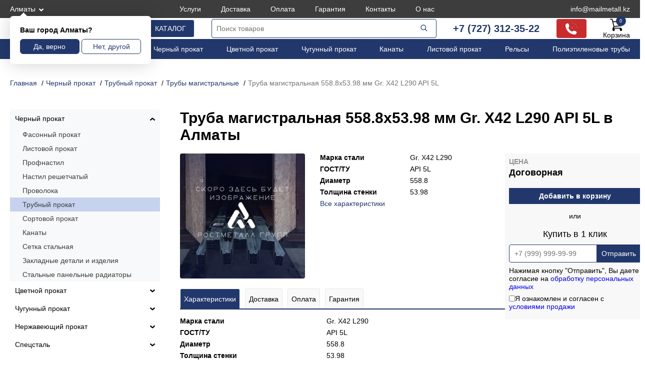

--- FILE ---
content_type: text/html; charset=UTF-8
request_url: https://rostmetall.kz/product/truba-magistralinaya-558_8x53_98-mm-Gr_-X42-L290-API-5L/
body_size: 60271
content:
<!DOCTYPE html>
<html lang="ru">

<head>
	<meta charset="UTF-8" />
	<meta name="viewport" content="width=device-width, initial-scale=1">
	<link rel="shortcut icon" type="image/png" href="/favicon.png">
	<title>Труба магистральная 558.8x53.98 мм Gr. X42 L290 API 5L купить в Алматы | РостМеталлГрупп</title>
	<meta name="description" content="Труба магистральная 558.8x53.98 мм Gr. X42 L290 API 5L в большом ассортименте в Алматы. Быстрая доставка по Казахстану и СНГ. Предоставляем сертификаты качества. Цены и условия доставки можно уточнить по тел. +7 (727) 312-35-22 и почте info@mailmetall.kz." />
	<meta name="keywords" content="" />
	<link href="/css/style.css?s=41" rel="stylesheet" media="screen" />
		<meta property="og:title" content="Труба магистральная 558.8x53.98 мм Gr. X42 L290 API 5L купить в Алматы | РостМеталлГрупп">
	<meta property="og:description" content="Труба магистральная 558.8x53.98 мм Gr. X42 L290 API 5L в большом ассортименте в Алматы. Быстрая доставка по Казахстану и СНГ. Предоставляем сертификаты качества. Цены и условия доставки можно уточнить по тел. +7 (727) 312-35-22 и почте info@mailmetall.kz.">
	<meta property="og:url" content="https://rostmetall.kz/product/truba-magistralinaya-558_8x53_98-mm-gr_-x42-l290-api-5l/">
	<meta property="og:image" content="https://rostmetall.kz/img/product/250/placeholder.webp">
	<meta property="og:type" content="website">
	<meta name="yandex-verification" content="809ba046b73ca67c" />
<meta name="google-site-verification" content="4AnyUgeTWalFDTIOT7DUU4O29r_7SNxSJ8wIMQnf5Y4" />
<meta name="google-site-verification" content="60jkUnAxJ317SV97wuFS9XRRmp93zRSRUtynFQvJO4o" />
<meta name="mailru-domain" content="Ctmu7xoaKiAEvMYx" />
	<meta name="robots" content="index, follow">
	<script type="application/ld+json">
		{
			"@context": "https://schema.org",
			"@type": "Organization",
			"url": "https://rostmetall.kz/",
			"logo": "https://rostmetall.kz/image/rwlogo.svg",
			"name": "Металлопрокат в  от ТОО “РостМеталлГрупп“",
			"email": "info@mailmetall.kz",
			"telephone": "+7 (727) 312-35-22",
			"address": "г. Алматы, ул. Айтиева 42, этаж 3",
			"openingHoursSpecification": [{
				"@type": "OpeningHoursSpecification",
				"dayOfWeek": [
					"Friday",
					"Monday",
					"Thursday",
					"Tuesday",
					"Wednesday"
				],
				"opens": "09:00",
				"closes": "18:00"
			}]
		}
	</script>
</head>

<body data-crt="">
	<header>
		<div class="htrcontain tophed1">
			<div class="btrcontain tophed11">
				<a class="topcity fancybox" href="#modal-city-content">Алматы</a>
				<ul class="topmenu"><li><a href="/uslugi/">Услуги</a></li><li><a href="/delivery/">Доставка</a></li><li><a href="/oplata/">Оплата</a></li><li><a href="/garantiya/">Гарантия</a></li><li><a href="/kontakty/">Контакты</a></li><li><a href="/o-nas/">О нас</a></li></ul>
				<a class="topphone tpphpc" href="tel:+77273123522">+7 (727) 312-35-22</a>
				<a class="topphone" href="mailto:info@mailmetall.kz">info@mailmetall.kz</a>
			</div>
		</div>
		<div class="btrcontain">
			<div class="iscityblock" >
				<div class="iscityh">Ваш город Алматы?</div>
				<div class="iscitylinks">
					<button class="iscityyes">Да, верно</button>
					<button class="iscityno">Нет, другой</button>
				</div>
			</div>
		</div>
		<div class="thdheds">
			<div class="tnofix">
				<div class="btrcontain tophed2">
					<a class="logo" href="/"><img src="/image/rwlogo.svg" alt="РостМеталлГрупп - поставки металлопроката" /></a>
					<button class="catbutt">Каталог</button>
					<div class="infomobi"></div>
					<div class="infosearch"></div>
					<a class="infophone" href="tel:+77273123522"></a>
					<div class="topsearch">
						<form action="/">
							<input type="text" id="search_input" name="search" placeholder="Поиск товаров" /><button type="submit">
								<svg xmlns="http://www.w3.org/2000/svg" width="24" height="24" viewBox="0 0 24 24">
									<g fill="#22386c" fill-rule="evenodd" clip-rule="evenodd">
										<path d="M10.5 5.5a5 5 0 1 0 0 10a5 5 0 0 0 0-10m-6.5 5a6.5 6.5 0 1 1 13 0a6.5 6.5 0 0 1-13 0" />
										<path d="M14.47 14.47a.75.75 0 0 1 1.06 0l4 4a.75.75 0 1 1-1.06 1.06l-4-4a.75.75 0 0 1 0-1.06" />
									</g>
								</svg></button>
						</form>
					</div>
					<div class="topspc">
						<a href="tel:+77273123522">+7 (727) 312-35-22</a>
						<button class="callback" style="display:none;">Обратный звонок</button>
					</div>
					<div class="topspc">
						<div class="infophonepc">
							<svg version="1.0" xmlns="http://www.w3.org/2000/svg" width="24" height="24" viewBox="0 0 512 512">
								<g transform="translate(0,512) scale(0.1,-0.1)" fill="#fff">
									<path class="phk3" d="M2560 4963 l0 -160 118 -7 c395 -23 778 -147 1098 -358 607 -397 978 -1039 1020 -1760 l7 -118 160 0 160 0 -7 125 c-29 522 -206 1009 -515 1418 -454 601 -1155 972 -1913 1013 l-128 7 0 -160z" />
									<path d="M735 4764 c-188 -44 -209 -58 -443 -289 -214 -210 -232 -234 -273 -360 -20 -64 -22 -81 -16 -239 29 -760 257 -1467 672 -2091 587 -882 1498 -1493 2540 -1704 320 -64 759 -100 870 -70 148 40 145 37 376 268 190 189 220 224 248 284 131 277 33 603 -234 787 -73 50 -113 64 -466 161 -379 104 -449 114 -583 84 -138 -30 -204 -72 -361 -226 l-141 -138 -89 28 c-290 92 -568 242 -801 432 -360 292 -642 712 -779 1159 l-23 75 138 140 c119 120 144 151 174 215 48 102 66 178 66 281 0 78 -9 120 -95 435 -53 193 -108 376 -124 409 -101 204 -328 353 -551 361 -47 2 -94 1 -105 -2z" />
									<path class="phk2" d="M2560 4001 l0 -158 88 -7 c309 -25 577 -145 798 -358 231 -223 364 -507 390 -830 l7 -88 158 0 159 0 0 33 c0 58 -20 215 -36 294 -127 617 -620 1110 -1237 1237 -79 16 -236 36 -294 36 l-33 0 0 -159z" />
									<path class="phk1" d="M2560 3041 l0 -159 43 -6 c138 -21 252 -135 273 -273 l6 -43 159 0 159 0 0 33 c-1 65 -31 173 -72 256 -59 119 -160 220 -279 279 -83 41 -191 71 -256 72 l-33 0 0 -159z" />
								</g>
							</svg>
						</div>
					</div>
					<a class="topcart" href="/card/">Корзина<span>0</span></a>
					<div class="trchshed">
						<a href="tel:+77273123522">+7 (727) 312-35-22</a>
						<a href="mailto:info@mailmetall.kz">info@mailmetall.kz</a>
					</div>
				</div>
			</div>
		</div>
		<div class="htrcontain tophed3">
			<div class="btrcontain">
				<ul class="mainmenu"><li><a href="/catalog/kabelnaya-produkciya/">Кабели</a></li><li><a href="/catalog/nerzhaveyushhij-prokat/">Нержавеющий прокат</a></li><li><a href="/catalog/chernyj-prokat/">Черный прокат</a></li><li><a href="/catalog/czvetnoj-prokat/">Цветной прокат</a></li><li><a href="/catalog/chugunnyj-prokat/">Чугунный прокат</a></li><li><a href="/catalog/chernyj-prokat/kanaty/">Канаты</a></li><li><a href="/catalog/chernyj-prokat/listovoj-prokat/">Листовой прокат</a></li><li><a href="/catalog/chernyj-prokat/fasonnyj-prokat-stali/relsy/">Рельсы</a></li><li><a href="/catalog/polimernye-izdeliya/polietilenovye-truby/">Полиэтиленовые трубы</a></li></ul>
			</div>
		</div>
	</header><div class="htrcontain">
	<div class="btrcontain brdpadd">
		<ul class="breadcrumb" itemscope itemtype="http://schema.org/BreadcrumbList">
			<li itemprop="itemListElement" itemscope itemtype="http://schema.org/ListItem"><a href="/" itemprop="item"><span itemprop="name">Главная</span>
					<meta itemprop="position" content="0">
				</a></li><li itemprop="itemListElement" itemscope itemtype="http://schema.org/ListItem"><a href="/catalog/chernyj-prokat/" itemprop="item"><span itemprop="name">Черный прокат</span>
						<meta itemprop="position" content="1">
					</a></li><li itemprop="itemListElement" itemscope itemtype="http://schema.org/ListItem"><a href="/catalog/chernyj-prokat/trubnyj-prokat/" itemprop="item"><span itemprop="name">Трубный прокат</span>
						<meta itemprop="position" content="2">
					</a></li><li itemprop="itemListElement" itemscope itemtype="http://schema.org/ListItem"><a href="/catalog/chernyj-prokat/trubnyj-prokat/truby-magistralnye/" itemprop="item"><span itemprop="name">Трубы магистральные</span>
						<meta itemprop="position" content="3">
					</a></li><li><span>Труба магистральная 558.8x53.98 мм Gr. X42 L290 API 5L</span></li>
		</ul>
	</div>
	<div class="btrcontain bflks">
		<div class="rightsect" >
			<h1 class="producth" >Труба магистральная 558.8x53.98 мм Gr. X42 L290 API 5L в Алматы</h1>
			<div style="position:relative;">
				<div class="productcnt">
					<div class="productleft">
						<div class="productimg"><img src="/img/product/250/placeholder.webp" loading="lazy" alt="Труба магистральная 558.8x53.98 мм Gr. X42 L290 API 5L - фото"  /></div>
						<ul class="productchars"><li><span class="pchname">Марка стали</span><span class="pchopt">Gr. X42 L290</span></li><li><span class="pchname">ГОСТ/ТУ</span><span class="pchopt">API 5L</span></li><li><span class="pchname">Диаметр</span><span class="pchopt">558.8</span></li><li><span class="pchname">Толщина стенки</span><span class="pchopt">53.98</span></li><li><a class="pchlink" href="#characteristics" class="smooth">Все характеристики</a></li>
						</ul>
					</div>
					<div class="prinfostik">
						<div class="productinfo"
							>
							<div class="productinfotop">
																<div class="productprice">Цена <span>Договорная</span></div>
								<button class="productcard" data-ind="1374220" data-price="0">Добавить в корзину</button>
							</div>
							<div class="prtcl1">или</div>
							<div class="prodtoclick">
								<div class="prtcl2">Купить в 1 клик</div>
								<form id="oneprdf" class="prtcl3" method="post">
									<input class="inph" id="subprdph" type="text" name="phone" placeholder="+7 (999) 999-99-99" required="required" />
									<input type="hidden" name="subprdind" value="1374220" />
									<input type="hidden" name="subprdto" value="30052022" id="subprdto" />
									<button id="subprdc" type="submit" data-ind="1374220">Отправить</button>
									<span class="policy">Нажимая кнопку "Отправить", Вы даете согласие на <a href="/politika-konfidentsialnosti/" target="_blank">обработку персональных данных</a></span>
									<label class="ordrass"><input class="rasschk" type="checkbox" name="rassusl" value="1" required>Я ознакомлен и согласен с <a href="/usloviya-prodazhi/">условиями продажи</a></label>
								</form>
							</div>
						</div>
					</div>
				</div>
				<div class="productcontent">
					<ul class="producttabs">
						<li class="ptoractive"><a href="#tab1">Характеристики</a></li>
						<li><a href="#tab2">Доставка</a></li>
						<li><a href="#tab3">Оплата</a></li>
						<li><a href="#tab4">Гарантия</a></li>
					</ul>
					<div id="tab1" class="btabs btabact">
						<ul class="prodchars"><li><span class="pchname">Марка стали</span><span class="pchopt">Gr. X42 L290</span></li><li><span class="pchname">ГОСТ/ТУ</span><span class="pchopt">API 5L</span></li><li><span class="pchname">Диаметр</span><span class="pchopt">558.8</span></li><li><span class="pchname">Толщина стенки</span><span class="pchopt">53.98</span></li></ul>
						<div class="tabsmh">Описание</div>
						<div class="smdescprod hiddes" >
							Компания «РостМеталлГрупп» реализует труба магистральная 558.8x53.98 мм gr. x42 l290 api 5l оптом и в розницу. Вся продукция проходит обязательную сертификацию. Выбрать и купить труба магистральная 558.8x53.98 мм gr. x42 l290 api 5l в Алматы вам помогут менеджеры по телефону +7 (727) 312-35-22 или в онлайн-чате. Также вы можете оставить заявку, мы обработаем её в течение одного рабочего дня. Труба магистральная 558.8x53.98 мм Gr. X42 L290 API 5L со склада в день оплаты.
						</div>
						<a class="fulldesprod" href="#">показать все</a>
					</div>
					<div id="tab2" class="btabs">
						<noindex>
							<p>Компания «РостМеталлГрупп» предоставляет доставку металлопроката во все города и районы Республики Казахстан. При транспортировке металла и другой продукции учитываются все необходимые рекомендации по перевозке грузов.</p>
							<p>При оформлении заказа на металлоизделие мы принимаем во внимание все требования заказчика и характеристики груза, также мы предоставляем транспорт для крупногабаритных товаров любой категории опасности.</p>
						</noindex>
					</div>
					<div id="tab3" class="btabs">
						<noindex>
							<p>Оплата производится по счету, после подтверждения заказа и согласование сроков производства и доставки необходимой продукции. Стандартными условиями оплаты является 100% предоплата по договору поставки.</p>
							<p>Отсрочка платежа и прочие изменения условий оплаты счета рассматриваются индивидуально, при дополнительном внутреннем согласовании с личным менеджером отдела продаж.</p>
						</noindex>
					</div>
					<div id="tab4" class="btabs">
						<noindex>
							<p>Продавец гарантирует необходимое качество товара, поставляемого по договору. Продукция должна соответствовать требованиям необходимых стандартов ГОСТ/ТУ или техническому заданию. При передачи покупателю, он обязан провести осмотр и проверить соответствие товара заявленному, а также проверить на брак.</p>
							<p>Замена некачественного или не соответствующего заявленному осуществляется на основании заключенного договора.</p>
						</noindex>
					</div>
				</div>
			</div>
							<div>
					<div class="hhtxt2">Похожие товары</div>
					<div class="mainspec">
													<div class="specblock2">
								<a href="/product/magistralinaya-truba-114h2-09g2s/" class="specfr">
									<div class="specimg"><img src="/image/thumb.png" data-src="/img/product/40/placeholder.webp" loading="lazy" data-load="lazz" alt="Магистральная труба 114х2 09Г2С - фото" /></div>
									<div class="specname">Магистральная труба 114х2 09Г2С</div>
								</a>
								<div class="specofr">
									<div class="specprice">Цена: <span>Договорная</span></div>
									<button class="speccard" data-ind="481961" data-price="0"></button>
								</div>
							</div>
													<div class="specblock2">
								<a href="/product/magistralinaya-truba-114h3-09g2s/" class="specfr">
									<div class="specimg"><img src="/image/thumb.png" data-src="/img/product/40/placeholder.webp" loading="lazy" data-load="lazz" alt="Магистральная труба 114х3 09Г2С - фото" /></div>
									<div class="specname">Магистральная труба 114х3 09Г2С</div>
								</a>
								<div class="specofr">
									<div class="specprice">Цена: <span>Договорная</span></div>
									<button class="speccard" data-ind="481962" data-price="0"></button>
								</div>
							</div>
													<div class="specblock2">
								<a href="/product/magistralinaya-truba-114h4-09g2s/" class="specfr">
									<div class="specimg"><img src="/image/thumb.png" data-src="/img/product/40/placeholder.webp" loading="lazy" data-load="lazz" alt="Магистральная труба 114х4 09Г2С - фото" /></div>
									<div class="specname">Магистральная труба 114х4 09Г2С</div>
								</a>
								<div class="specofr">
									<div class="specprice">Цена: <span>Договорная</span></div>
									<button class="speccard" data-ind="481963" data-price="0"></button>
								</div>
							</div>
													<div class="specblock2">
								<a href="/product/magistralinaya-truba-114h5-09g2s/" class="specfr">
									<div class="specimg"><img src="/image/thumb.png" data-src="/img/product/40/placeholder.webp" loading="lazy" data-load="lazz" alt="Магистральная труба 114х5 09Г2С - фото" /></div>
									<div class="specname">Магистральная труба 114х5 09Г2С</div>
								</a>
								<div class="specofr">
									<div class="specprice">Цена: <span>Договорная</span></div>
									<button class="speccard" data-ind="481964" data-price="0"></button>
								</div>
							</div>
													<div class="specblock2">
								<a href="/product/magistralinaya-truba-114h6-09g2s/" class="specfr">
									<div class="specimg"><img src="/image/thumb.png" data-src="/img/product/40/placeholder.webp" loading="lazy" data-load="lazz" alt="Магистральная труба 114х6 09Г2С - фото" /></div>
									<div class="specname">Магистральная труба 114х6 09Г2С</div>
								</a>
								<div class="specofr">
									<div class="specprice">Цена: <span>Договорная</span></div>
									<button class="speccard" data-ind="481965" data-price="0"></button>
								</div>
							</div>
													<div class="specblock2">
								<a href="/product/magistralinaya-truba-114h7-09g2s/" class="specfr">
									<div class="specimg"><img src="/image/thumb.png" data-src="/img/product/40/placeholder.webp" loading="lazy" data-load="lazz" alt="Магистральная труба 114х7 09Г2С - фото" /></div>
									<div class="specname">Магистральная труба 114х7 09Г2С</div>
								</a>
								<div class="specofr">
									<div class="specprice">Цена: <span>Договорная</span></div>
									<button class="speccard" data-ind="481966" data-price="0"></button>
								</div>
							</div>
											</div>
				</div>
					</div>
		<aside class="leftsect">
	<ul class="leftcats">
		<li class="liarract"><a href="/catalog/chernyj-prokat/" data-ind="7">Черный прокат</a><span class="lcatsarr lctsarract"></span>
					<ul><li ><a href="/catalog/chernyj-prokat/fasonnyj-prokat-stali/" data-ind="316 | 7">Фасонный прокат</a><ul><li ><a href="/catalog/chernyj-prokat/fasonnyj-prokat-stali/balka/">Балка</a><ul><li ><a href="/catalog/chernyj-prokat/fasonnyj-prokat-stali/balka/balka-dvutavrovaya/">Балка двутавровая</a></li><li ><a href="/catalog/chernyj-prokat/fasonnyj-prokat-stali/balka/kolonnyj-dvutavr/">Двутавр колонный </a></li><li ><a href="/catalog/chernyj-prokat/fasonnyj-prokat-stali/balka/monorelsovaya-balka/">Монорельсовая балка</a></li><li ><a href="/catalog/chernyj-prokat/fasonnyj-prokat-stali/balka/balka-nizkolegirovannaya/">Балка низколегированная</a></li><li ><a href="/catalog/chernyj-prokat/fasonnyj-prokat-stali/balka/otsinkovannye-balki/">Оцинкованные балки</a></li><li ><a href="/catalog/chernyj-prokat/fasonnyj-prokat-stali/balka/balka-shirokopolochnaya/">Балка широкополочная</a></li></ul></li><li ><a href="/catalog/chernyj-prokat/fasonnyj-prokat-stali/shveller-stalnoj/">Швеллер стальной</a><ul><li ><a href="/catalog/chernyj-prokat/fasonnyj-prokat-stali/shveller-stalnoj/gnutyj-shveller/">Гнутый швеллер равнополочный</a></li><li ><a href="/catalog/chernyj-prokat/fasonnyj-prokat-stali/shveller-stalnoj/shveller-goryachekatanyj/">Швеллер горячекатаный</a></li><li ><a href="/catalog/chernyj-prokat/fasonnyj-prokat-stali/shveller-stalnoj/perforirovannyj-shveller/">Перфорированный швеллер</a></li><li ><a href="/catalog/chernyj-prokat/fasonnyj-prokat-stali/shveller-stalnoj/parallelnyj-shveller/">Параллельный швеллер</a></li><li ><a href="/catalog/chernyj-prokat/fasonnyj-prokat-stali/shveller-stalnoj/oczinkovannyj-shveller/">Оцинкованный швеллер</a></li><li ><a href="/catalog/chernyj-prokat/fasonnyj-prokat-stali/shveller-stalnoj/shveller-s-uklonom-granej-polok/">Швеллер с уклоном граней полок</a></li><li ><a href="/catalog/chernyj-prokat/fasonnyj-prokat-stali/shveller-stalnoj/shveller-nizkolegirovannyj/">Швеллер низколегированный</a></li><li ><a href="/catalog/chernyj-prokat/fasonnyj-prokat-stali/shveller-stalnoj/shveller-gnutyj-neravnopolochnyj/">Швеллер гнутый неравнополочный</a></li><li ><a href="/catalog/chernyj-prokat/fasonnyj-prokat-stali/shveller-stalnoj/shveller-spetsialnyj/">Швеллер специальный</a></li></ul></li><li ><a href="/catalog/chernyj-prokat/fasonnyj-prokat-stali/relsy/">Рельсы</a><ul><li ><a href="/catalog/chernyj-prokat/fasonnyj-prokat-stali/relsy/relsy-kontrrelsovye/">Рельсы контррельсовые</a></li><li ><a href="/catalog/chernyj-prokat/fasonnyj-prokat-stali/relsy/relsy-kranovye/">Рельсы крановые</a></li><li ><a href="/catalog/chernyj-prokat/fasonnyj-prokat-stali/relsy/relsy-ostryakovye/">Рельсы остряковые</a></li><li ><a href="/catalog/chernyj-prokat/fasonnyj-prokat-stali/relsy/relsy-promyshlennye/">Рельсы промышленные</a></li><li ><a href="/catalog/chernyj-prokat/fasonnyj-prokat-stali/relsy/relsy-ramnye/">Рельсы рамные</a></li><li ><a href="/catalog/chernyj-prokat/fasonnyj-prokat-stali/relsy/relsy-rudnichnye/">Рельсы рудничные</a></li><li ><a href="/catalog/chernyj-prokat/fasonnyj-prokat-stali/relsy/relsy-tramvajnye/">Рельсы трамвайные</a></li><li ><a href="/catalog/chernyj-prokat/fasonnyj-prokat-stali/relsy/relsy-usovikovye/">Рельсы усовиковые</a></li><li ><a href="/catalog/chernyj-prokat/fasonnyj-prokat-stali/relsy/relsy-uzkokolejnye/">Рельсы узкоколейные</a></li><li ><a href="/catalog/chernyj-prokat/fasonnyj-prokat-stali/relsy/relsy-zheleznodorozhnye/">Рельсы железнодорожные</a></li></ul></li><li ><a href="/catalog/chernyj-prokat/fasonnyj-prokat-stali/zheleznodorozhnye-podkladki/">Железнодорожные подкладки</a><ul><li ><a href="/catalog/chernyj-prokat/fasonnyj-prokat-stali/zheleznodorozhnye-podkladki/klemma-pk/">Клемма ПК</a></li><li ><a href="/catalog/chernyj-prokat/fasonnyj-prokat-stali/zheleznodorozhnye-podkladki/skoba-upornaya-zhbr/">Скоба упорная ЖБР</a></li><li ><a href="/catalog/chernyj-prokat/fasonnyj-prokat-stali/zheleznodorozhnye-podkladki/podkladka-kostylnogo-skrepleniya/">Подкладка костыльного скрепления</a></li><li ><a href="/catalog/chernyj-prokat/fasonnyj-prokat-stali/zheleznodorozhnye-podkladki/podkladka-nerazdelnogo-krepleniya/">Подкладка нераздельного крепления</a></li><li ><a href="/catalog/chernyj-prokat/fasonnyj-prokat-stali/zheleznodorozhnye-podkladki/podkladka-razdelnogo-skrepleniya/">Подкладка раздельного скрепления</a></li></ul></li><li ><a href="/catalog/chernyj-prokat/fasonnyj-prokat-stali/profilnyj-krepezh/">Профильный крепеж</a><ul><li ><a href="/catalog/chernyj-prokat/fasonnyj-prokat-stali/profilnyj-krepezh/odnourovnevyj-soedinitel-profilej-krab/">Одноуровневый соединитель профилей (Краб)</a></li><li ><a href="/catalog/chernyj-prokat/fasonnyj-prokat-stali/profilnyj-krepezh/potolochnyj-napravlyayushhij-profil/">Потолочный направляющий профиль</a></li><li ><a href="/catalog/chernyj-prokat/fasonnyj-prokat-stali/profilnyj-krepezh/potolochnyj-profil/">Потолочный профиль</a></li><li ><a href="/catalog/chernyj-prokat/fasonnyj-prokat-stali/profilnyj-krepezh/pryamoj-podves-direktor/">Прямой подвес (директор)</a></li><li ><a href="/catalog/chernyj-prokat/fasonnyj-prokat-stali/profilnyj-krepezh/standartnyj-kronshtejn/">Стандартный кронштейн</a></li><li ><a href="/catalog/chernyj-prokat/fasonnyj-prokat-stali/profilnyj-krepezh/g-obraznyj-profil/">Г-образный профиль</a></li><li ><a href="/catalog/chernyj-prokat/fasonnyj-prokat-stali/profilnyj-krepezh/stoechnyj-profil/">Стоечный профиль</a></li></ul></li><li ><a href="/catalog/chernyj-prokat/fasonnyj-prokat-stali/shpunt-larsena/">Шпунт Ларсена</a></li><li ><a href="/catalog/chernyj-prokat/fasonnyj-prokat-stali/ugolok-stalnoj/">Уголок стальной</a><ul><li ><a href="/catalog/chernyj-prokat/fasonnyj-prokat-stali/ugolok-stalnoj/oczinkovannyj-ugolok/">Оцинкованный уголок</a></li><li ><a href="/catalog/chernyj-prokat/fasonnyj-prokat-stali/ugolok-stalnoj/gnutyj-ugolok/">Гнутый уголок</a></li><li ><a href="/catalog/chernyj-prokat/fasonnyj-prokat-stali/ugolok-stalnoj/ugolok-stalnoj-ravnopolochnyj/">Уголок равнополочный</a></li><li ><a href="/catalog/chernyj-prokat/fasonnyj-prokat-stali/ugolok-stalnoj/ugolok-neravnopolochnyj/">Уголок неравнополочный</a></li><li ><a href="/catalog/chernyj-prokat/fasonnyj-prokat-stali/ugolok-stalnoj/ugolok-nizkolegirovannyj/">Уголок низколегированный</a></li></ul></li><li ><a href="/catalog/chernyj-prokat/fasonnyj-prokat-stali/shahtnye-stojki-svp/">Шахтные стойки СВП</a></li></ul></li><li ><a href="/catalog/chernyj-prokat/listovoj-prokat/" data-ind="317 | 7">Листовой прокат</a><ul><li ><a href="/catalog/chernyj-prokat/listovoj-prokat/list-oczinkovannyj/">Лист оцинкованный</a></li><li ><a href="/catalog/chernyj-prokat/listovoj-prokat/oczinkovannyj-rulon/">Оцинкованный рулон</a></li><li ><a href="/catalog/chernyj-prokat/listovoj-prokat/asboczementnyj-list/">Асбоцементный (хризотилцементный) лист</a></li><li ><a href="/catalog/chernyj-prokat/listovoj-prokat/perforirovannyj-list/">Перфорированный лист</a></li><li ><a href="/catalog/chernyj-prokat/listovoj-prokat/list-prosechno-vytyazhnoj-pvl/">Лист просечно-вытяжной ПВЛ</a></li><li ><a href="/catalog/chernyj-prokat/listovoj-prokat/goryachekatanyj-list/">Горячекатаный лист</a></li><li ><a href="/catalog/chernyj-prokat/listovoj-prokat/list-stalnoj-riflenyj/">Лист стальной рифленый</a><ul><li ><a href="/catalog/chernyj-prokat/listovoj-prokat/list-stalnoj-riflenyj/list-riflenyj-rombicheskij/">Лист рифленый ромбический</a></li><li ><a href="/catalog/chernyj-prokat/listovoj-prokat/list-stalnoj-riflenyj/list-riflenyj-stalnoj/">Лист рифленый чечевица</a></li></ul></li><li ><a href="/catalog/chernyj-prokat/listovoj-prokat/list-stalnoj-povyshennoj-prochnosti/">Лист стальной повышенной прочности</a></li><li ><a href="/catalog/chernyj-prokat/listovoj-prokat/metalloshifer-prostoj-oczinkovannyj/">Металлошифер</a></li><li ><a href="/catalog/chernyj-prokat/listovoj-prokat/nizkolegirovannyj-list/">Низколегированный лист</a></li><li ><a href="/catalog/chernyj-prokat/listovoj-prokat/kotelnyj-list/">Котельный лист</a></li><li ><a href="/catalog/chernyj-prokat/listovoj-prokat/stalnaya-plita/">Стальная плита</a></li><li ><a href="/catalog/chernyj-prokat/listovoj-prokat/rulon-s-polimernym-pokrytiem/">Рулон с полимерным покрытием</a></li><li ><a href="/catalog/chernyj-prokat/listovoj-prokat/uglerodistyj-list/">Углеродистый лист</a></li><li ><a href="/catalog/chernyj-prokat/listovoj-prokat/zhest/">Жесть</a></li><li ><a href="/catalog/chernyj-prokat/listovoj-prokat/legirovannyj-list/">Легированный лист</a></li><li ><a href="/catalog/chernyj-prokat/listovoj-prokat/list-holodnokatanyj/">Лист холоднокатаный</a></li><li ><a href="/catalog/chernyj-prokat/listovoj-prokat/listy-hardox/">Листы HARDOX</a></li></ul></li><li ><a href="/catalog/chernyj-prokat/profnastil/" data-ind="318 | 7">Профнастил</a><ul><li ><a href="/catalog/chernyj-prokat/profnastil/krovelnyj-profilirovannyj-list/">Кровельный профилированный лист</a></li><li ><a href="/catalog/chernyj-prokat/profnastil/stenovoj-profilirovannyj-list/">Стеновой профилированный лист</a></li></ul></li><li ><a href="/catalog/chernyj-prokat/nastil-reshetchatyj/" data-ind="1659 | 7">Настил решетчатый</a><ul><li ><a href="/catalog/chernyj-prokat/nastil-reshetchatyj/pressovannyj/">Прессованный настил</a></li><li ><a href="/catalog/chernyj-prokat/nastil-reshetchatyj/prosechno-profilirovannyj/">Просечно-профилированный настил ППН</a></li><li ><a href="/catalog/chernyj-prokat/nastil-reshetchatyj/svarnoj/">Сварной решетчатый настил</a></li></ul></li><li ><a href="/catalog/chernyj-prokat/provoloka/" data-ind="319 | 7">Проволока</a><ul><li ><a href="/catalog/chernyj-prokat/provoloka/provoloka-dlya-bronirovaniya-kabelya/">Проволока для бронирования кабеля</a></li><li ><a href="/catalog/chernyj-prokat/provoloka/provoloka-dlya-holodnoj-vysadki/">Проволока для холодной высадки</a></li><li ><a href="/catalog/chernyj-prokat/provoloka/provoloka-kolyuchaya/">Проволока колючая</a></li><li ><a href="/catalog/chernyj-prokat/provoloka/provoloka-kanatnaya/">Проволока канатная</a></li><li ><a href="/catalog/chernyj-prokat/provoloka/provoloka-naplavochnaya/">Проволока порошковая</a></li><li ><a href="/catalog/chernyj-prokat/provoloka/katanka/">Катанка</a></li><li ><a href="/catalog/chernyj-prokat/provoloka/provoloka-obshhego-naznacheniya/">Проволока общего назначения</a></li><li ><a href="/catalog/chernyj-prokat/provoloka/provoloka-oczinkovannaya/">Проволока оцинкованная</a></li><li ><a href="/catalog/chernyj-prokat/provoloka/provoloka-kachestvennaya-ks-ko/">Проволока качественная КС, КО</a></li><li ><a href="/catalog/chernyj-prokat/provoloka/provoloka-vr/">Проволока ВР</a></li><li ><a href="/catalog/chernyj-prokat/provoloka/provoloka-poligraficheskaya/">Проволока полиграфическая</a></li><li ><a href="/catalog/chernyj-prokat/provoloka/provoloka-pruzhinnaya/">Проволока пружинная</a></li><li ><a href="/catalog/chernyj-prokat/provoloka/provoloka-svarochnaya-sv/">Проволока сварочная СВ</a></li><li ><a href="/catalog/chernyj-prokat/provoloka/provoloka-s-polimernym-pokrytiem/">Проволока с полимерным покрытием</a></li><li ><a href="/catalog/chernyj-prokat/provoloka/provoloka-telegrafnaya/">Проволока телеграфная</a></li><li ><a href="/catalog/chernyj-prokat/provoloka/provoloka-torgovaya-gvozdilnaya/">Проволока торговая, гвоздильная</a></li><li ><a href="/catalog/chernyj-prokat/provoloka/provoloka-uglerodistaya/">Проволока углеродистая</a></li><li ><a href="/catalog/chernyj-prokat/provoloka/provoloka-vyazalnaya/">Проволока вязальная</a></li><li ><a href="/catalog/chernyj-prokat/provoloka/svarochnaya-omednennaya-provoloka/">Сварочная омедненная проволока</a></li><li ><a href="/catalog/chernyj-prokat/provoloka/provoloka-kontrovochnaya/">Проволока контровочная</a></li><li ><a href="/catalog/chernyj-prokat/provoloka/provoloka-plombirovochnaya/">Проволока пломбировочная</a></li><li ><a href="/catalog/chernyj-prokat/provoloka/provoloka-strunnaya/">Проволока струнная</a></li><li ><a href="/catalog/chernyj-prokat/provoloka/provoloka-bandazhnaya/">Проволока бандажная</a></li><li ><a href="/catalog/chernyj-prokat/provoloka/nizkolegirovannaya/">Проволока низколегированная</a></li><li ><a href="/catalog/chernyj-prokat/provoloka/provoloka-pryamougolnaya/">Проволока прямоугольная</a></li><li ><a href="/catalog/chernyj-prokat/provoloka/provoloka-ovalnaya/">Проволока овальная</a></li></ul></li><li class="liarract"><a href="/catalog/chernyj-prokat/trubnyj-prokat/" data-ind="320 | 7">Трубный прокат</a><ul><li ><a href="/catalog/chernyj-prokat/trubnyj-prokat/truby-hrizotilczementnye/">Трубы хризотилцементные (асбестоцементные)</a></li><li class="liarract"><a href="/catalog/chernyj-prokat/trubnyj-prokat/truby-magistralnye/">Трубы магистральные</a></li><li ><a href="/catalog/chernyj-prokat/trubnyj-prokat/truba-bu-vosstanovlennaya/">Труба БУ, восстановленная</a></li><li ><a href="/catalog/chernyj-prokat/trubnyj-prokat/truby-vodogazoprovodnye-vgp/">Трубы водогазопроводные ВГП</a></li><li ><a href="/catalog/chernyj-prokat/trubnyj-prokat/truby-v-ppu-izolyaczii/">Трубы в ППУ-изоляции</a></li><li ><a href="/catalog/chernyj-prokat/trubnyj-prokat/truby-v-vus-izolyaczii/">Трубы в ВУС изоляции</a></li><li ><a href="/catalog/chernyj-prokat/trubnyj-prokat/truby-iz-uglerodistoj-stali/">Трубы из углеродистой стали</a></li><li ><a href="/catalog/chernyj-prokat/trubnyj-prokat/spiraleshovnye-truby/">Спиралешовные трубы</a></li><li ><a href="/catalog/chernyj-prokat/trubnyj-prokat/nizkolegirovannaya-truba/">Низколегированная труба</a></li><li ><a href="/catalog/chernyj-prokat/trubnyj-prokat/truba-nefteprovodnaya/">Труба нефтепроводная</a></li><li ><a href="/catalog/chernyj-prokat/trubnyj-prokat/drenazhnye-keramicheskie-truby/">Дренажные керамические трубы</a></li><li ><a href="/catalog/chernyj-prokat/trubnyj-prokat/truby-zhelezobetonnye/">Трубы железобетонные</a><ul><li ><a href="/catalog/chernyj-prokat/trubnyj-prokat/truby-zhelezobetonnye/truba-zhelezobetonnaya-beznapornaya/">Труба железобетонная безнапорная</a></li><li ><a href="/catalog/chernyj-prokat/trubnyj-prokat/truby-zhelezobetonnye/truba-zhelezobetonnaya-napornaya/">Труба железобетонная напорная</a></li></ul></li><li ><a href="/catalog/chernyj-prokat/trubnyj-prokat/truba-v-ppmi/">Труба в ППМИ</a></li><li ><a href="/catalog/chernyj-prokat/trubnyj-prokat/truby-profilnye/">Трубы профильные</a><ul><li ><a href="/catalog/chernyj-prokat/trubnyj-prokat/truby-profilnye/ovalnye-truby/">Овальные трубы</a></li><li ><a href="/catalog/chernyj-prokat/trubnyj-prokat/truby-profilnye/poluovalnye-truby/">Плоскоовальные трубы</a></li><li ><a href="/catalog/chernyj-prokat/trubnyj-prokat/truby-profilnye/pryamougolnye-truby/">Прямоугольные трубы</a></li><li ><a href="/catalog/chernyj-prokat/trubnyj-prokat/truby-profilnye/profilnye-oczinkovannye-truby/">Профильные оцинкованные трубы</a></li><li ><a href="/catalog/chernyj-prokat/trubnyj-prokat/truby-profilnye/kvadratnye-truby/">Квадратные трубы</a></li></ul></li><li ><a href="/catalog/chernyj-prokat/trubnyj-prokat/truba-kolonkovaya/">Труба колонковая</a></li><li ><a href="/catalog/chernyj-prokat/trubnyj-prokat/truba-krekingovaya/">Труба крекинговая</a></li><li ><a href="/catalog/chernyj-prokat/trubnyj-prokat/truba-nasosno-kompressornaya-nkt/">Трубы насосно-компрессорные</a><ul><li ><a href="/catalog/chernyj-prokat/trubnyj-prokat/truba-nasosno-kompressornaya-nkt/truby-nkb/">Трубы НКБ</a></li><li ><a href="/catalog/chernyj-prokat/trubnyj-prokat/truba-nasosno-kompressornaya-nkt/truby-nkm/">Трубы НКМ</a></li><li ><a href="/catalog/chernyj-prokat/trubnyj-prokat/truba-nasosno-kompressornaya-nkt/truba-nkt/">Труба НКТ</a></li><li ><a href="/catalog/chernyj-prokat/trubnyj-prokat/truba-nasosno-kompressornaya-nkt/truba-nkv/">Труба НКВ</a></li></ul></li><li ><a href="/catalog/chernyj-prokat/trubnyj-prokat/truby-burilnye/">Трубы бурильные</a></li><li ><a href="/catalog/chernyj-prokat/trubnyj-prokat/legirovannye-truby/">Легированные трубы</a></li><li ><a href="/catalog/chernyj-prokat/trubnyj-prokat/truba-obsadnaya/">Труба обсадная</a></li><li ><a href="/catalog/chernyj-prokat/trubnyj-prokat/truby-gazliftnye/">Трубы газлифтные</a></li><li ><a href="/catalog/chernyj-prokat/trubnyj-prokat/besshovnaya-truba/">Бесшовная труба</a></li><li ><a href="/catalog/chernyj-prokat/trubnyj-prokat/kotelnaya-truba/">Котельная труба</a></li><li ><a href="/catalog/chernyj-prokat/trubnyj-prokat/otsinkovannaya-truba/">Оцинкованная труба</a></li><li ><a href="/catalog/chernyj-prokat/trubnyj-prokat/truba-elektrosvarnaya/">Труба электросварная</a></li><li ><a href="/catalog/chernyj-prokat/trubnyj-prokat/truba-pretsizionnaya/">Прецизионные трубы</a></li></ul></li><li ><a href="/catalog/chernyj-prokat/sortovoj-prokat/" data-ind="321 | 7">Сортовой прокат</a><ul><li ><a href="/catalog/chernyj-prokat/sortovoj-prokat/stalnaya-polosa/">Стальная полоса</a><ul><li ><a href="/catalog/chernyj-prokat/sortovoj-prokat/stalnaya-polosa/goryachekatanaya-polosa/">Горячекатаная полоса</a></li><li ><a href="/catalog/chernyj-prokat/sortovoj-prokat/stalnaya-polosa/oczinkovannaya-polosa/">Оцинкованная полоса</a></li><li ><a href="/catalog/chernyj-prokat/sortovoj-prokat/stalnaya-polosa/nizkolegirovannaya-polosa/">Низколегированная полоса</a></li><li ><a href="/catalog/chernyj-prokat/sortovoj-prokat/stalnaya-polosa/kovanaya-polosa/">Кованая полоса</a></li><li ><a href="/catalog/chernyj-prokat/sortovoj-prokat/stalnaya-polosa/tugoplavkaya-polosa/">Тугоплавкая полоса</a></li></ul></li><li ><a href="/catalog/chernyj-prokat/sortovoj-prokat/stalnoj-kvadrat/">Стальной квадрат</a><ul><li ><a href="/catalog/chernyj-prokat/sortovoj-prokat/stalnoj-kvadrat/kovanyj-kvadrat/">Кованый квадрат</a></li><li ><a href="/catalog/chernyj-prokat/sortovoj-prokat/stalnoj-kvadrat/oczinkovannyj-kvadrat/">Оцинкованный квадрат</a></li><li ><a href="/catalog/chernyj-prokat/sortovoj-prokat/stalnoj-kvadrat/goryachekatanyj-kvadrat/">Горячекатаный квадрат</a></li><li ><a href="/catalog/chernyj-prokat/sortovoj-prokat/stalnoj-kvadrat/nizkolegirovannyj-kvadrat/">Низколегированный квадрат</a></li><li ><a href="/catalog/chernyj-prokat/sortovoj-prokat/stalnoj-kvadrat/kalibrovannyj-kvadrat/">Калиброванный квадрат</a></li></ul></li><li ><a href="/catalog/chernyj-prokat/sortovoj-prokat/stalnoj-shestigrannik/">Стальной шестигранник</a><ul><li ><a href="/catalog/chernyj-prokat/sortovoj-prokat/stalnoj-shestigrannik/kalibrovannyj-shestigrannik/">Калиброванный шестигранник</a></li><li ><a href="/catalog/chernyj-prokat/sortovoj-prokat/stalnoj-shestigrannik/goryachekatanyj-shestigrannik/">Горячекатаный шестигранник</a></li></ul></li><li ><a href="/catalog/chernyj-prokat/sortovoj-prokat/stalnoj-prutok/">Стальной пруток</a><ul><li ><a href="/catalog/chernyj-prokat/sortovoj-prokat/stalnoj-prutok/kvadratnyj-prutok/">Квадратный пруток</a></li><li ><a href="/catalog/chernyj-prokat/sortovoj-prokat/stalnoj-prutok/goryachekatanyj-kruglyj-prutok/">Горячекатаный круглый пруток</a></li><li ><a href="/catalog/chernyj-prokat/sortovoj-prokat/stalnoj-prutok/kalibrovannyj-kruglyj-prutok/">Калиброванный круглый пруток</a></li><li ><a href="/catalog/chernyj-prokat/sortovoj-prokat/stalnoj-prutok/oczinkovannyj-prutok/">Оцинкованный пруток</a></li><li ><a href="/catalog/chernyj-prokat/sortovoj-prokat/stalnoj-prutok/shestigrannyj-prutok/">Шестигранный пруток</a></li></ul></li><li ><a href="/catalog/chernyj-prokat/sortovoj-prokat/stalnoj-krug/">Стальной круг</a><ul><li ><a href="/catalog/chernyj-prokat/sortovoj-prokat/stalnoj-krug/oczinkovannyj-krug/">Оцинкованный круг</a></li><li ><a href="/catalog/chernyj-prokat/sortovoj-prokat/stalnoj-krug/goryachekatanyj-krug/">Горячекатаный круг</a></li><li ><a href="/catalog/chernyj-prokat/sortovoj-prokat/stalnoj-krug/nizkolegirovannyj-krug/">Низколегированный круг</a></li><li ><a href="/catalog/chernyj-prokat/sortovoj-prokat/stalnoj-krug/kalibrovannyj-krug/">Калиброванный круг</a></li><li ><a href="/catalog/chernyj-prokat/sortovoj-prokat/stalnoj-krug/kovanyj-krug/">Кованый круг</a></li></ul></li><li ><a href="/catalog/chernyj-prokat/sortovoj-prokat/shary-pomolnye-melyushhie/">Шары помольные, мелющие</a></li><li ><a href="/catalog/chernyj-prokat/sortovoj-prokat/stalnoj-blyum/">Стальной блюм</a></li><li ><a href="/catalog/chernyj-prokat/sortovoj-prokat/armatura/">Арматура</a><ul><li ><a href="/catalog/chernyj-prokat/sortovoj-prokat/armatura/armatura-a1-a240/">Арматура А1 (А240)</a></li><li ><a href="/catalog/chernyj-prokat/sortovoj-prokat/armatura/armatura-a3/">Арматура А3 (А400)</a></li><li ><a href="/catalog/chernyj-prokat/sortovoj-prokat/armatura/armatura-a4-a600/">Арматура А4 (А600)</a></li><li ><a href="/catalog/chernyj-prokat/sortovoj-prokat/armatura/armatura-a500/">Арматура А500</a></li><li ><a href="/catalog/chernyj-prokat/sortovoj-prokat/armatura/armatura-a5-a800/">Арматура А5 (А800)</a></li><li ><a href="/catalog/chernyj-prokat/sortovoj-prokat/armatura/armatura-a6-a1000/">Арматура А6 (А1000)</a></li><li ><a href="/catalog/chernyj-prokat/sortovoj-prokat/armatura/armatura-as2-as300/">Арматура АС2 (АС300)</a></li><li ><a href="/catalog/chernyj-prokat/sortovoj-prokat/armatura/armatura-at800/">Арматура АТ800</a></li><li ><a href="/catalog/chernyj-prokat/sortovoj-prokat/armatura/armatura-v500s/">Арматура В500С</a></li><li ><a href="/catalog/chernyj-prokat/sortovoj-prokat/armatura/armatura-a2-a300/">Арматура А2 (А300)</a></li><li ><a href="/catalog/chernyj-prokat/sortovoj-prokat/armatura/-armatura-a500s/">Арматура А500С</a></li><li ><a href="/catalog/chernyj-prokat/sortovoj-prokat/armatura/armatura-a400s/">Арматура А400С</a></li></ul></li><li ><a href="/catalog/chernyj-prokat/sortovoj-prokat/stalnaya-drob/">Стальная дробь</a><ul><li ><a href="/catalog/chernyj-prokat/sortovoj-prokat/stalnaya-drob/drob-stalnaya-kolotaya/">Дробь стальная колотая</a></li><li ><a href="/catalog/chernyj-prokat/sortovoj-prokat/stalnaya-drob/drob-stalnaya-litaya/">Дробь стальная литая</a></li></ul></li><li ><a href="/catalog/chernyj-prokat/sortovoj-prokat/fibra-stalnaya/">Фибра стальная</a></li><li ><a href="/catalog/chernyj-prokat/sortovoj-prokat/stalnaya-lenta/">Стальная лента</a><ul><li ><a href="/catalog/chernyj-prokat/sortovoj-prokat/stalnaya-lenta/lenta-oczinkovannaya/">Лента оцинкованная</a></li><li ><a href="/catalog/chernyj-prokat/sortovoj-prokat/stalnaya-lenta/lenta-perforirovannaya/">Лента перфорированная</a></li><li ><a href="/catalog/chernyj-prokat/sortovoj-prokat/stalnaya-lenta/lenta-pruzhinnaya/">Лента пружинная</a></li><li ><a href="/catalog/chernyj-prokat/sortovoj-prokat/stalnaya-lenta/lenta-shtampovalnaya/">Лента штамповальная</a></li><li ><a href="/catalog/chernyj-prokat/sortovoj-prokat/stalnaya-lenta/lenta-stalnaya-plyushhenaya/">Лента стальная плющеная</a></li><li ><a href="/catalog/chernyj-prokat/sortovoj-prokat/stalnaya-lenta/lenta-povyshennoj-prochnosti/">Лента повышенной прочности</a></li><li ><a href="/catalog/chernyj-prokat/sortovoj-prokat/stalnaya-lenta/lenta-termoobrabotannaya/">Лента термообработанная</a></li><li ><a href="/catalog/chernyj-prokat/sortovoj-prokat/stalnaya-lenta/lenta-upakovochnaya/">Лента упаковочная</a></li><li ><a href="/catalog/chernyj-prokat/sortovoj-prokat/stalnaya-lenta/nizkouglerodistaya-lenta/">Низкоуглеродистая лента</a></li><li ><a href="/catalog/chernyj-prokat/sortovoj-prokat/stalnaya-lenta/lenta-dlya-bronirovaniya-kabelej/">Лента для бронирования кабелей</a></li><li ><a href="/catalog/chernyj-prokat/sortovoj-prokat/stalnaya-lenta/lenta-holodnokatanaya-konstrukczionnaya/">Лента холоднокатаная конструкционная</a></li><li ><a href="/catalog/chernyj-prokat/sortovoj-prokat/stalnaya-lenta/goryachekatanaya-lenta/">Горячекатаная лента</a></li><li ><a href="/catalog/chernyj-prokat/sortovoj-prokat/stalnaya-lenta/lenta-montazhnaya/">Лента монтажная</a></li></ul></li><li ><a href="/catalog/chernyj-prokat/sortovoj-prokat/stalnye-pokovki/">Стальные поковки</a></li></ul></li><li ><a href="/catalog/chernyj-prokat/kanaty/" data-ind="322 | 7">Канаты</a><ul><li ><a href="/catalog/chernyj-prokat/kanaty/kanat-stalnoj/">Канат стальной</a></li><li ><a href="/catalog/chernyj-prokat/kanaty/kanat-trojnoj-svivki/">Канат тройной свивки</a></li><li ><a href="/catalog/chernyj-prokat/kanaty/ploskie-kanaty/">Плоские канаты</a></li><li ><a href="/catalog/chernyj-prokat/kanaty/stalnoj-koush/">Стальной коуш</a></li><li ><a href="/catalog/chernyj-prokat/kanaty/kanat-dvojnoj-svivki/">Канат двойной свивки</a></li><li ><a href="/catalog/chernyj-prokat/kanaty/kanaty-speczialnogo-naznacheniya/">Канаты специального назначения</a><ul><li ><a href="/catalog/chernyj-prokat/kanaty/kanaty-speczialnogo-naznacheniya/kranovyj-kanat/">Крановый канат</a></li><li ><a href="/catalog/chernyj-prokat/kanaty/kanaty-speczialnogo-naznacheniya/kanat-dlya-burovyh-ustanovok/">Канат для буровых установок</a></li><li ><a href="/catalog/chernyj-prokat/kanaty/kanaty-speczialnogo-naznacheniya/kanat-dlya-skipovyh-podemnikov-domennyh-pechej/">Канат для скиповых подъемников доменных печей</a></li><li ><a href="/catalog/chernyj-prokat/kanaty/kanaty-speczialnogo-naznacheniya/shahtnye-podemnye-kanaty/">Шахтные подъемные канаты</a></li><li ><a href="/catalog/chernyj-prokat/kanaty/kanaty-speczialnogo-naznacheniya/kanat-tyagovyj-dlya-podvesnyh-dorog/">Канат тяговый для подвесных дорог</a></li><li ><a href="/catalog/chernyj-prokat/kanaty/kanaty-speczialnogo-naznacheniya/liftovyj-kanat/">Лифтовый канат</a></li><li ><a href="/catalog/chernyj-prokat/kanaty/kanaty-speczialnogo-naznacheniya/kanaty-dlya-dorozhnyh-mashin/">Канаты для дорожных машин</a></li><li ><a href="/catalog/chernyj-prokat/kanaty/kanaty-speczialnogo-naznacheniya/kanaty-dlya-ekskavatorov/">Канаты для экскаваторов</a></li><li ><a href="/catalog/chernyj-prokat/kanaty/kanaty-speczialnogo-naznacheniya/kanaty-dlya-talej/">Талевый канат</a></li><li ><a href="/catalog/chernyj-prokat/kanaty/kanaty-speczialnogo-naznacheniya/kanaty-grozozashhitnye/">Канаты грозозащитные (Грозотрос)</a></li><li ><a href="/catalog/chernyj-prokat/kanaty/kanaty-speczialnogo-naznacheniya/aviaczionnyj-kanat/">Авиационный канат</a></li><li ><a href="/catalog/chernyj-prokat/kanaty/kanaty-speczialnogo-naznacheniya/sudovoj-kanat/">Судовой канат</a></li><li ><a href="/catalog/chernyj-prokat/kanaty/kanaty-speczialnogo-naznacheniya/kanaty-dlya-gruzopodemnyh-kranov/">Канаты грузоподъемных механизмов</a></li></ul></li><li ><a href="/catalog/chernyj-prokat/kanaty/kanaty-odinarnoj-svivki-spiralnye/">Канаты одинарной свивки</a></li><li ><a href="/catalog/chernyj-prokat/kanaty/kanat-oczinkovannyj/">Канат оцинкованный</a></li><li ><a href="/catalog/chernyj-prokat/kanaty/kanaty-spiralnye/">Канаты спиральные</a></li><li ><a href="/catalog/chernyj-prokat/kanaty/kanaty-s-metallicheskim-serdechnikom/">Канаты с металлическим сердечником</a></li><li ><a href="/catalog/chernyj-prokat/kanaty/kanaty-s-organicheskim-serdechnikom/">Канаты с органическим сердечником</a></li><li ><a href="/catalog/chernyj-prokat/kanaty/kanaty-mnogopryadnye/">Канаты многопрядные</a></li><li ><a href="/catalog/chernyj-prokat/kanaty/kanaty-zakrytye/">Канаты закрытые</a></li><li ><a href="/catalog/chernyj-prokat/kanaty/kanaty-vosmipryadnye/">Канаты восьмипрядные</a></li><li ><a href="/catalog/chernyj-prokat/kanaty/impulsnye-trubki/">Импульсные трубки</a></li><li ><a href="/catalog/chernyj-prokat/kanaty/kanaty-obzhatye/">Канаты обжатые</a></li></ul></li><li ><a href="/catalog/chernyj-prokat/setka-stalnaya/" data-ind="323 | 7">Сетка стальная</a><ul><li ><a href="/catalog/chernyj-prokat/setka-stalnaya/svarnaya-setka/">Сварная сетка</a><ul><li ><a href="/catalog/chernyj-prokat/setka-stalnaya/svarnaya-setka/setka-armaturnaya/">Сетка арматурная</a></li><li ><a href="/catalog/chernyj-prokat/setka-stalnaya/svarnaya-setka/setka-dorozhnaya/">Сетка дорожная</a></li><li ><a href="/catalog/chernyj-prokat/setka-stalnaya/svarnaya-setka/setka-kladochnaya/">Сетка кладочная</a></li><li ><a href="/catalog/chernyj-prokat/setka-stalnaya/svarnaya-setka/setka-svarnaya-otsinkovannaya/">Сетка сварная оцинкованная</a></li></ul></li><li ><a href="/catalog/chernyj-prokat/setka-stalnaya/gabiony/">Габионы</a><ul><li ><a href="/catalog/chernyj-prokat/setka-stalnaya/gabiony/gabion-s-armiruyushhej-panelyu/">Габион с армирующей панелью</a></li><li ><a href="/catalog/chernyj-prokat/setka-stalnaya/gabiony/korobchatyj-gabion/">Коробчатый габион</a></li><li ><a href="/catalog/chernyj-prokat/setka-stalnaya/gabiony/matraczy-gabiony/">Матрацы-габионы</a></li></ul></li><li ><a href="/catalog/chernyj-prokat/setka-stalnaya/trosikovaya-setka/">Тросиковая сетка</a></li><li ><a href="/catalog/chernyj-prokat/setka-stalnaya/rabicza/">Рабица</a><ul><li ><a href="/catalog/chernyj-prokat/setka-stalnaya/rabicza/setka-rabicza-oczinkovannaya/">Сетка рабица оцинкованная</a></li><li ><a href="/catalog/chernyj-prokat/setka-stalnaya/rabicza/setka-rabicza-svetlaya/">Сетка рабица светлая</a></li><li ><a href="/catalog/chernyj-prokat/setka-stalnaya/rabicza/setka-rabicza-s-polimernym-pokrytiem/">Сетка рабица с полимерным покрытием</a></li></ul></li><li ><a href="/catalog/chernyj-prokat/setka-stalnaya/kruchenaya-shestigrannaya-setka-mane/">Крученая шестигранная сетка (Манье)</a></li><li ><a href="/catalog/chernyj-prokat/setka-stalnaya/melnichnaya-setka/">Мельничная сетка</a></li><li ><a href="/catalog/chernyj-prokat/setka-stalnaya/setki-shtukaturnye/">Сетки штукатурные</a></li><li ><a href="/catalog/chernyj-prokat/setka-stalnaya/setki-tkanye/">Сетки тканые</a></li><li ><a href="/catalog/chernyj-prokat/setka-stalnaya/oczinkovannaya-prosechno-vytyazhnaya-setka/">Оцинкованная просечно-вытяжная сетка</a></li><li ><a href="/catalog/chernyj-prokat/setka-stalnaya/sharnirnaya-uzlovaya-setka/">Шарнирная узловая сетка</a></li><li ><a href="/catalog/chernyj-prokat/setka-stalnaya/shhelevaya-setka/">Щелевая сетка</a></li><li ><a href="/catalog/chernyj-prokat/setka-stalnaya/setka-pletenaya/">Сетка плетеная</a><ul><li ><a href="/catalog/chernyj-prokat/setka-stalnaya/setka-pletenaya/galunnaya-filtrovaya-setka-polotnyanaya/">Галунная фильтровая сетка (полотняная)</a></li><li ><a href="/catalog/chernyj-prokat/setka-stalnaya/setka-pletenaya/rukavnaya-setka/">Рукавная сетка</a></li><li ><a href="/catalog/chernyj-prokat/setka-stalnaya/setka-pletenaya/sarzhevaya-setka/">Саржевая сетка</a></li><li ><a href="/catalog/chernyj-prokat/setka-stalnaya/setka-pletenaya/setka-kanilirovannaya-riflenaya/">Сетка канилированная (рифленая)</a></li><li ><a href="/catalog/chernyj-prokat/setka-stalnaya/setka-pletenaya/transporternaya-setka-konvejernaya/">Транспортерная сетка (конвейерная)</a></li></ul></li><li ><a href="/catalog/chernyj-prokat/setka-stalnaya/prosechno-vytyazhnaya-setka/">Просечно-вытяжная сетка (ЦПВС)</a></li><li ><a href="/catalog/chernyj-prokat/setka-stalnaya/setka-dlya-zabora/">Сетка для забора</a></li><li ><a href="/catalog/chernyj-prokat/setka-stalnaya/3d-setka/">3Д сетка</a></li></ul></li><li ><a href="/catalog/chernyj-prokat/zakladnye-detali-i-izdeliya/" data-ind="1728 | 7">Закладные детали и изделия</a></li><li ><a href="/catalog/chernyj-prokat/stalnye-panelnye-radiatory/" data-ind="1749 | 7">Стальные панельные радиаторы</a></li></ul>			</li><li ><a href="/catalog/czvetnoj-prokat/" data-ind="4">Цветной прокат</a><span class="lcatsarr "></span>
					<ul><li ><a href="/catalog/czvetnoj-prokat/bronzovyj-prokat/" data-ind="18 | 4">Бронзовый прокат</a><ul><li ><a href="/catalog/czvetnoj-prokat/bronzovyj-prokat/bronzovaya-chushka/">Бронзовая чушка</a></li><li ><a href="/catalog/czvetnoj-prokat/bronzovyj-prokat/bronzovye-otlivki/">Бронзовые отливки</a></li><li ><a href="/catalog/czvetnoj-prokat/bronzovyj-prokat/bronzovaya-vtulka/">Бронзовая втулка</a></li><li ><a href="/catalog/czvetnoj-prokat/bronzovyj-prokat/bronzovyj-kvadrat/">Бронзовый квадрат</a></li><li ><a href="/catalog/czvetnoj-prokat/bronzovyj-prokat/bronzovaya-truba/">Бронзовая труба</a></li><li ><a href="/catalog/czvetnoj-prokat/bronzovyj-prokat/bronzovyj-list/">Бронзовый лист</a></li><li ><a href="/catalog/czvetnoj-prokat/bronzovyj-prokat/bronzovyj-prutok/">Бронзовый пруток</a></li><li ><a href="/catalog/czvetnoj-prokat/bronzovyj-prokat/bronzovaya-folga/">Бронзовая фольга</a></li><li ><a href="/catalog/czvetnoj-prokat/bronzovyj-prokat/bronzovaya-lenta/">Бронзовая лента</a></li><li ><a href="/catalog/czvetnoj-prokat/bronzovyj-prokat/bronzovaya-provoloka/">Бронзовая проволока</a></li><li ><a href="/catalog/czvetnoj-prokat/bronzovyj-prokat/bronzovaya-plita/">Бронзовая плита</a></li><li ><a href="/catalog/czvetnoj-prokat/bronzovyj-prokat/bronzovaya-polosa/">Бронзовая полоса</a></li><li ><a href="/catalog/czvetnoj-prokat/bronzovyj-prokat/bronzovaya-setka/">Бронзовая сетка</a></li><li ><a href="/catalog/czvetnoj-prokat/bronzovyj-prokat/bronzovyj-krug/">Бронзовый круг</a></li><li ><a href="/catalog/czvetnoj-prokat/bronzovyj-prokat/bronzovyj-shestigrannik/">Бронзовый шестигранник</a></li><li ><a href="/catalog/czvetnoj-prokat/bronzovyj-prokat/bronzovaya-shina/">Бронзовая шина</a></li><li ><a href="/catalog/czvetnoj-prokat/bronzovyj-prokat/bronzovyj-poroshok/">Бронзовый порошок</a></li><li ><a href="/catalog/czvetnoj-prokat/bronzovyj-prokat/bronzovaya-pudra/">Бронзовая пудра</a></li><li ><a href="/catalog/czvetnoj-prokat/bronzovyj-prokat/bronzovyj-vkladysh/">Бронзовый вкладыш</a></li></ul></li><li ><a href="/catalog/czvetnoj-prokat/niobievyj-prokat/" data-ind="19 | 4">Ниобиевый прокат</a><ul><li ><a href="/catalog/czvetnoj-prokat/niobievyj-prokat/niobievaya-folga/">Ниобиевая фольга</a></li><li ><a href="/catalog/czvetnoj-prokat/niobievyj-prokat/niobievaya-provoloka/">Ниобиевая проволока</a></li><li ><a href="/catalog/czvetnoj-prokat/niobievyj-prokat/niobievyj-prutok/">Ниобиевый пруток</a></li><li ><a href="/catalog/czvetnoj-prokat/niobievyj-prokat/niobievyj-poroshok/">Ниобиевый порошок</a></li></ul></li><li ><a href="/catalog/czvetnoj-prokat/latunnyj-prokat/" data-ind="20 | 4">Латунный прокат</a><ul><li ><a href="/catalog/czvetnoj-prokat/latunnyj-prokat/latunnaya-folga/">Латунная фольга</a></li><li ><a href="/catalog/czvetnoj-prokat/latunnyj-prokat/latunnaya-lenta/">Латунная лента</a></li><li ><a href="/catalog/czvetnoj-prokat/latunnyj-prokat/latunnaya-plita/">Латунная плита</a></li><li ><a href="/catalog/czvetnoj-prokat/latunnyj-prokat/latunnaya-provoloka/">Латунная проволока</a></li><li ><a href="/catalog/czvetnoj-prokat/latunnyj-prokat/latunnaya-chushka/">Латунная чушка</a></li><li ><a href="/catalog/czvetnoj-prokat/latunnyj-prokat/latunnaya-setka/">Латунная сетка</a></li><li ><a href="/catalog/czvetnoj-prokat/latunnyj-prokat/latunnaya-katanka/">Латунная катанка</a></li><li ><a href="/catalog/czvetnoj-prokat/latunnyj-prokat/latunnaya-truba/">Латунная труба</a></li><li ><a href="/catalog/czvetnoj-prokat/latunnyj-prokat/latunnyj-profil/">Латунный профиль</a><ul><li ><a href="/catalog/czvetnoj-prokat/latunnyj-prokat/latunnyj-profil/latunnyj-g-obraznyj-profil/">Латунный Г-образный профиль</a></li><li ><a href="/catalog/czvetnoj-prokat/latunnyj-prokat/latunnyj-profil/latunnyj-p-obraznyj-profil/">Латунный П-образный профиль</a></li><li ><a href="/catalog/czvetnoj-prokat/latunnyj-prokat/latunnyj-profil/latunnyj-t-obraznyj-profil/">Латунный Т-образный профиль</a></li></ul></li><li ><a href="/catalog/czvetnoj-prokat/latunnyj-prokat/latunnyj-list/">Латунный лист</a></li><li ><a href="/catalog/czvetnoj-prokat/latunnyj-prokat/latunnyj-prutok/">Латунный пруток</a></li><li ><a href="/catalog/czvetnoj-prokat/latunnyj-prokat/latunnyj-shestigrannik/">Латунный шестигранник</a></li><li ><a href="/catalog/czvetnoj-prokat/latunnyj-prokat/metallokord/">Металлокорд</a></li><li ><a href="/catalog/czvetnoj-prokat/latunnyj-prokat/latunnyj-krug/">Латунный круг</a></li><li ><a href="/catalog/czvetnoj-prokat/latunnyj-prokat/latunnaya-polosa-shina/">Латунная полоса, шина</a></li><li ><a href="/catalog/czvetnoj-prokat/latunnyj-prokat/latunnyj-kvadrat/">Латунный квадрат</a></li><li ><a href="/catalog/czvetnoj-prokat/latunnyj-prokat/latunnaya-vtulka/">Латунная втулка</a></li><li ><a href="/catalog/czvetnoj-prokat/latunnyj-prokat/latunnyj-ugolok/">Латунный уголок</a></li><li ><a href="/catalog/czvetnoj-prokat/latunnyj-prokat/latunnaya-profilnaya-truba/">Латунная профильная труба</a></li><li ><a href="/catalog/czvetnoj-prokat/latunnyj-prokat/latunnye-kapillyarnye-trubki/">Латунные капиллярные трубки</a></li><li ><a href="/catalog/czvetnoj-prokat/latunnyj-prokat/latunnaya-trubka/">Латунная трубка</a></li></ul></li><li ><a href="/catalog/czvetnoj-prokat/svinczovyj-prokat/" data-ind="21 | 4">Свинцовый прокат</a><ul><li ><a href="/catalog/czvetnoj-prokat/svinczovyj-prokat/svinczovyj-kirpich/">Свинцовый кирпич</a></li><li ><a href="/catalog/czvetnoj-prokat/svinczovyj-prokat/svinczovaya-drob/">Свинцовая дробь</a></li><li ><a href="/catalog/czvetnoj-prokat/svinczovyj-prokat/svinczovye-dveri/">Свинцовые двери</a></li><li ><a href="/catalog/czvetnoj-prokat/svinczovyj-prokat/svinczovyj-list/">Свинцовый лист</a></li><li ><a href="/catalog/czvetnoj-prokat/svinczovyj-prokat/svinczovye-truby/">Свинцовые трубы</a></li><li ><a href="/catalog/czvetnoj-prokat/svinczovyj-prokat/svinczovye-okna/">Свинцовые окна</a></li><li ><a href="/catalog/czvetnoj-prokat/svinczovyj-prokat/svinczovaya-rol/">Свинцовая роль</a></li><li ><a href="/catalog/czvetnoj-prokat/svinczovyj-prokat/svinczovye-shirmy/">Свинцовые ширмы</a></li><li ><a href="/catalog/czvetnoj-prokat/svinczovyj-prokat/svintsovyj-krug/">Свинцовый круг</a></li><li ><a href="/catalog/czvetnoj-prokat/svinczovyj-prokat/svintsovyj-pripoj/">Свинцовый припой</a></li><li ><a href="/catalog/czvetnoj-prokat/svinczovyj-prokat/svintsovaya-folga/">Свинцовая фольга</a></li><li ><a href="/catalog/czvetnoj-prokat/svinczovyj-prokat/svintsovyj-poroshok/">Свинцовый порошок</a></li><li ><a href="/catalog/czvetnoj-prokat/svinczovyj-prokat/svintsovyj-prutok/">Свинцовый пруток</a></li><li ><a href="/catalog/czvetnoj-prokat/svinczovyj-prokat/svintsovaya-plomba/">Свинцовая пломба</a></li></ul></li><li ><a href="/catalog/czvetnoj-prokat/mednyj-prokat/" data-ind="22 | 4">Медный прокат</a><ul><li ><a href="/catalog/czvetnoj-prokat/mednyj-prokat/mednaya-plita/">Медная плита</a></li><li ><a href="/catalog/czvetnoj-prokat/mednyj-prokat/mednaya-vtulka/">Медная втулка</a></li><li ><a href="/catalog/czvetnoj-prokat/mednyj-prokat/mednye-nakonechniki/">Медные наконечники</a></li><li ><a href="/catalog/czvetnoj-prokat/mednyj-prokat/mednye-anody/">Медные аноды</a></li><li ><a href="/catalog/czvetnoj-prokat/mednyj-prokat/mednyj-list/">Медный лист</a></li><li ><a href="/catalog/czvetnoj-prokat/mednyj-prokat/mednaya-katanka/">Медная катанка</a></li><li ><a href="/catalog/czvetnoj-prokat/mednyj-prokat/dyujmovye-truby/">Медная дюймовая труба</a></li><li ><a href="/catalog/czvetnoj-prokat/mednyj-prokat/mednaya-folga/">Медная фольга</a></li><li ><a href="/catalog/czvetnoj-prokat/mednyj-prokat/mednaya-izolirovannaya-shina/">Медная изолированная шина</a></li><li ><a href="/catalog/czvetnoj-prokat/mednyj-prokat/mednaya-kapillyarnaya-trubka/">Медная капиллярная трубка</a></li><li ><a href="/catalog/czvetnoj-prokat/mednyj-prokat/mednyj-prutok/">Медный пруток</a></li><li ><a href="/catalog/czvetnoj-prokat/mednyj-prokat/mednaya-krovelnaya-lenta/">Медная кровельная лента</a></li><li ><a href="/catalog/czvetnoj-prokat/mednyj-prokat/mednyj-rulon/">Медный рулон</a></li><li ><a href="/catalog/czvetnoj-prokat/mednyj-prokat/mednyj-shestigrannik/">Медный шестигранник</a></li><li ><a href="/catalog/czvetnoj-prokat/mednyj-prokat/mednyj-krug/">Медный круг</a></li><li ><a href="/catalog/czvetnoj-prokat/mednyj-prokat/mednaya-setka/">Медная сетка</a></li><li ><a href="/catalog/czvetnoj-prokat/mednyj-prokat/mednaya-lenta/">Медная лента</a></li><li ><a href="/catalog/czvetnoj-prokat/mednyj-prokat/mednaya-shina/">Медная шина</a></li><li ><a href="/catalog/czvetnoj-prokat/mednyj-prokat/med-katodnaya/">Катоды медные</a></li><li ><a href="/catalog/czvetnoj-prokat/mednyj-prokat/mednaya-truba/">Медная труба</a></li><li ><a href="/catalog/czvetnoj-prokat/mednyj-prokat/mednaya-truba-dlya-kondiczionerov/">Медная труба для кондиционеров</a></li><li ><a href="/catalog/czvetnoj-prokat/mednyj-prokat/mednyj-poroshok/">Медный порошок</a></li><li ><a href="/catalog/czvetnoj-prokat/mednyj-prokat/mednyj-slitok/">Медный слиток</a></li><li ><a href="/catalog/czvetnoj-prokat/mednyj-prokat/truba-mednaya-profilnaya/">Труба медная профильная</a></li><li ><a href="/catalog/czvetnoj-prokat/mednyj-prokat/mednaya-provoloka/">Медная проволока</a><ul><li ><a href="/catalog/czvetnoj-prokat/mednyj-prokat/mednaya-provoloka/mednaya-provoloka-pryamougolnaya/">Медная проволока прямоугольная</a></li><li ><a href="/catalog/czvetnoj-prokat/mednyj-prokat/mednaya-provoloka/mednaya-provoloka-kruglaya/">Медная проволока круглая</a></li></ul></li><li ><a href="/catalog/czvetnoj-prokat/mednyj-prokat/mednyj-kvadrat/">Медный квадрат</a></li></ul></li><li ><a href="/catalog/czvetnoj-prokat/nikelevyj-prokat/" data-ind="23 | 4">Никелевый прокат</a><ul><li ><a href="/catalog/czvetnoj-prokat/nikelevyj-prokat/nikelevaya-setka/">Никелевая сетка</a></li><li ><a href="/catalog/czvetnoj-prokat/nikelevyj-prokat/nikelevaya-lenta/">Никелевая лента</a></li><li ><a href="/catalog/czvetnoj-prokat/nikelevyj-prokat/nikelevyj-katod/">Никелевый катод</a></li><li ><a href="/catalog/czvetnoj-prokat/nikelevyj-prokat/nikelevyj-list/">Никелевый лист</a></li><li ><a href="/catalog/czvetnoj-prokat/nikelevyj-prokat/nikelevye-truby/">Никелевые трубы</a></li><li ><a href="/catalog/czvetnoj-prokat/nikelevyj-prokat/nikelevyj-krug/">Никелевый круг</a></li><li ><a href="/catalog/czvetnoj-prokat/nikelevyj-prokat/nikelevaya-folga/">Никелевая фольга</a></li><li ><a href="/catalog/czvetnoj-prokat/nikelevyj-prokat/nikelevaya-polosa/">Никелевая полоса</a></li><li ><a href="/catalog/czvetnoj-prokat/nikelevyj-prokat/nikelevyj-poroshok/">Никелевый порошок</a></li><li ><a href="/catalog/czvetnoj-prokat/nikelevyj-prokat/nikelevaya-plastina/">Никелевая пластина</a></li><li ><a href="/catalog/czvetnoj-prokat/nikelevyj-prokat/nikelevaya-provoloka/">Никелевая проволока</a></li><li ><a href="/catalog/czvetnoj-prokat/nikelevyj-prokat/nikelevyj-anod/">Никелевый анод</a><ul><li ><a href="/catalog/czvetnoj-prokat/nikelevyj-prokat/nikelevyj-anod/nikelevyj-anod-oval/">Никелевый анод овальный</a></li><li ><a href="/catalog/czvetnoj-prokat/nikelevyj-prokat/nikelevyj-anod/nikelevyj-anod-pryamougolnyj/">Никелевый анод прямоугольный</a></li></ul></li></ul></li><li ><a href="/catalog/czvetnoj-prokat/alyuminievyj-prokat/" data-ind="25 | 4">Алюминиевый прокат</a><ul><li ><a href="/catalog/czvetnoj-prokat/alyuminievyj-prokat/alyuminievyj-list/">Алюминиевый лист</a><ul><li ><a href="/catalog/czvetnoj-prokat/alyuminievyj-prokat/alyuminievyj-list/alyuminievyj-gladki-list/">Алюминиевый гладкий лист</a></li><li ><a href="/catalog/czvetnoj-prokat/alyuminievyj-prokat/alyuminievyj-list/list-alyuminievyj-pvl/">Лист алюминиевый ПВЛ</a></li><li ><a href="/catalog/czvetnoj-prokat/alyuminievyj-prokat/alyuminievyj-list/riflenyj-alyuminievyj-list/">Рифленый алюминиевый лист</a></li><li ><a href="/catalog/czvetnoj-prokat/alyuminievyj-prokat/alyuminievyj-list/alyuminievyj-perforirovannyj-list/">Алюминиевый перфорированный лист</a><ul><li ><a href="/catalog/czvetnoj-prokat/alyuminievyj-prokat/alyuminievyj-list/alyuminievyj-perforirovannyj-list/alyuminievyj-perforirovannyj-list-qg/">Алюминиевый перфорированный лист Qg</a></li><li ><a href="/catalog/czvetnoj-prokat/alyuminievyj-prokat/alyuminievyj-list/alyuminievyj-perforirovannyj-list/alyuminievyj-perforirovannyj-list-rv/">Алюминиевый перфорированный лист Rv</a></li></ul></li><li ><a href="/catalog/czvetnoj-prokat/alyuminievyj-prokat/alyuminievyj-list/alyuminievyj-rulon/">Алюминиевый рулон</a></li></ul></li><li ><a href="/catalog/czvetnoj-prokat/alyuminievyj-prokat/alyuminievaya-truba/">Алюминиевые трубы</a><ul><li ><a href="/catalog/czvetnoj-prokat/alyuminievyj-prokat/alyuminievaya-truba/alyuminievaya-profilnaya-truba/">Алюминиевая профильная труба</a></li><li ><a href="/catalog/czvetnoj-prokat/alyuminievyj-prokat/alyuminievaya-truba/alyuminievaya-kruglay-truba/">Алюминиевая круглая труба</a></li><li ><a href="/catalog/czvetnoj-prokat/alyuminievyj-prokat/alyuminievaya-truba/alyuminievaya-kvadratnaya-truba/">Алюминиевая квадратная труба</a></li><li ><a href="/catalog/czvetnoj-prokat/alyuminievyj-prokat/alyuminievaya-truba/truba-alyuminievaya-elektrosvarnaya/">Труба алюминиевая электросварная</a></li><li ><a href="/catalog/czvetnoj-prokat/alyuminievyj-prokat/alyuminievaya-truba/truba-alyuminievaya-holodnodeformiruemaya/">Труба алюминиевая холоднодеформированная</a></li><li ><a href="/catalog/czvetnoj-prokat/alyuminievyj-prokat/alyuminievaya-truba/alyuminievaya-pressovannaya-truba/">Алюминиевая прессованная труба</a></li></ul></li><li ><a href="/catalog/czvetnoj-prokat/alyuminievyj-prokat/alyuminievyj-ugolok/">Алюминиевый уголок</a></li><li ><a href="/catalog/czvetnoj-prokat/alyuminievyj-prokat/alyuminievyj-tavr/">Алюминиевый тавр</a></li><li ><a href="/catalog/czvetnoj-prokat/alyuminievyj-prokat/alyuminievyj-dvutavr/">Алюминиевый двутавр</a></li><li ><a href="/catalog/czvetnoj-prokat/alyuminievyj-prokat/shina-alyuminievaya-polosa/">Шина алюминиевая, полоса</a></li><li ><a href="/catalog/czvetnoj-prokat/alyuminievyj-prokat/alyuminievaya-lenta/">Алюминиевая лента</a></li><li ><a href="/catalog/czvetnoj-prokat/alyuminievyj-prokat/alyuminievyj-shveller/">Алюминиевый швеллер</a></li><li ><a href="/catalog/czvetnoj-prokat/alyuminievyj-prokat/alyuminievyj-krug/">Алюминиевый круг</a></li><li ><a href="/catalog/czvetnoj-prokat/alyuminievyj-prokat/alyuminievyj-shestigrannik/">Алюминиевый шестигранник</a></li><li ><a href="/catalog/czvetnoj-prokat/alyuminievyj-prokat/anodirovannyj-alyuminij/">Анодированный алюминий</a><ul><li ><a href="/catalog/czvetnoj-prokat/alyuminievyj-prokat/anodirovannyj-alyuminij/anodirovannaya-polosa/">Анодированная полоса</a></li><li ><a href="/catalog/czvetnoj-prokat/alyuminievyj-prokat/anodirovannyj-alyuminij/anodirovannaya-truba/">Анодированная труба</a><ul><li ><a href="/catalog/czvetnoj-prokat/alyuminievyj-prokat/anodirovannyj-alyuminij/anodirovannaya-truba/anodirovannaya-truba-kruglaya/">Анодированная труба круглая</a></li><li ><a href="/catalog/czvetnoj-prokat/alyuminievyj-prokat/anodirovannyj-alyuminij/anodirovannaya-truba/anodirovannaya-truba-kvadratnaya/">Анодированная труба квадратная</a></li><li ><a href="/catalog/czvetnoj-prokat/alyuminievyj-prokat/anodirovannyj-alyuminij/anodirovannaya-truba/anodirovannaya-truba-pryamougolnaya/">Анодированная труба прямоугольная</a></li></ul></li><li ><a href="/catalog/czvetnoj-prokat/alyuminievyj-prokat/anodirovannyj-alyuminij/anodirovannyj-dvutavr/">Анодированный двутавр</a></li><li ><a href="/catalog/czvetnoj-prokat/alyuminievyj-prokat/anodirovannyj-alyuminij/anodirovannyj-profil/">Анодированный профиль</a></li><li ><a href="/catalog/czvetnoj-prokat/alyuminievyj-prokat/anodirovannyj-alyuminij/anodirovannyj-shveller/">Анодированный швеллер</a></li><li ><a href="/catalog/czvetnoj-prokat/alyuminievyj-prokat/anodirovannyj-alyuminij/anodirovannyj-tavr/">Анодированный тавр</a></li><li ><a href="/catalog/czvetnoj-prokat/alyuminievyj-prokat/anodirovannyj-alyuminij/anodirovannyj-ugolok/">Анодированный уголок</a></li></ul></li><li ><a href="/catalog/czvetnoj-prokat/alyuminievyj-prokat/alyuminievyj-kvadrat/">Алюминиевый квадрат</a></li><li ><a href="/catalog/czvetnoj-prokat/alyuminievyj-prokat/alyuminievaya-plita/">Алюминиевая плита</a></li><li ><a href="/catalog/czvetnoj-prokat/alyuminievyj-prokat/katanka-alyuminievaya/">Катанка алюминиевая</a></li><li ><a href="/catalog/czvetnoj-prokat/alyuminievyj-prokat/alyuminievaya-provoloka/">Алюминиевая проволока</a></li><li ><a href="/catalog/czvetnoj-prokat/alyuminievyj-prokat/alyuminievaya-chushka/">Алюминиевая чушка</a></li><li ><a href="/catalog/czvetnoj-prokat/alyuminievyj-prokat/alyuminievye-vtulki/">Алюминиевые втулки</a></li><li ><a href="/catalog/czvetnoj-prokat/alyuminievyj-prokat/alyuminievyj-pressovannyj-profil/">Алюминиевый прессованный профиль</a><ul><li ><a href="/catalog/czvetnoj-prokat/alyuminievyj-prokat/alyuminievyj-pressovannyj-profil/alyuminievyj-sh-obraznyj-profil/">Алюминиевый ш-образный профиль</a></li><li ><a href="/catalog/czvetnoj-prokat/alyuminievyj-prokat/alyuminievyj-pressovannyj-profil/alyuminievyj-b-obraznyj-profil/">Алюминиевый б-образный профиль</a></li><li ><a href="/catalog/czvetnoj-prokat/alyuminievyj-prokat/alyuminievyj-pressovannyj-profil/alyuminievyj-z-obraznyj-profil/">Алюминиевый z-образный профиль</a></li><li ><a href="/catalog/czvetnoj-prokat/alyuminievyj-prokat/alyuminievyj-pressovannyj-profil/alyuminievyj-p-obraznyj-profil/">Алюминиевый п-образный профиль</a></li><li ><a href="/catalog/czvetnoj-prokat/alyuminievyj-prokat/alyuminievyj-pressovannyj-profil/alyuminievyj-t-obraznyj-profil/">Алюминиевый т-образный профиль</a></li><li ><a href="/catalog/czvetnoj-prokat/alyuminievyj-prokat/alyuminievyj-pressovannyj-profil/alyuminievyj-n-obraznyj-profil/">Алюминиевый н-образный профиль</a></li><li ><a href="/catalog/czvetnoj-prokat/alyuminievyj-prokat/alyuminievyj-pressovannyj-profil/alyuminievyj-g-obraznyj-profil/">Алюминиевый г-образный профиль</a></li></ul></li><li ><a href="/catalog/czvetnoj-prokat/alyuminievyj-prokat/alyuminievyj-prutok/">Алюминиевый пруток</a><ul><li ><a href="/catalog/czvetnoj-prokat/alyuminievyj-prokat/alyuminievyj-prutok/alyuminievyj-prutok-kvadratnyj/">Алюминиевый пруток квадратный</a></li><li ><a href="/catalog/czvetnoj-prokat/alyuminievyj-prokat/alyuminievyj-prutok/alyuminievyj-prutok-kruglyj/">Алюминиевый пруток круглый</a></li><li ><a href="/catalog/czvetnoj-prokat/alyuminievyj-prokat/alyuminievyj-prutok/alyuminievyj-prutok-shestigrannyj/">Алюминиевый пруток шестигранный</a></li></ul></li><li ><a href="/catalog/czvetnoj-prokat/alyuminievyj-prokat/alyuminievaya-dekorativnaya-setka/">Алюминиевая декоративная сетка</a></li><li ><a href="/catalog/czvetnoj-prokat/alyuminievyj-prokat/alyuminievaya-folga/">Алюминиевая фольга</a></li><li ><a href="/catalog/czvetnoj-prokat/alyuminievyj-prokat/rulon-alyuminievyj/">Рулон алюминиевый</a></li><li ><a href="/catalog/czvetnoj-prokat/alyuminievyj-prokat/alyuminievyj-poroshok/">Алюминиевый порошок</a></li><li ><a href="/catalog/czvetnoj-prokat/alyuminievyj-prokat/alyuminievye-radiatory/">Алюминиевые радиаторы</a></li></ul></li><li ><a href="/catalog/czvetnoj-prokat/nihromovyj-prokat/" data-ind="26 | 4">Нихромовый прокат</a><ul><li ><a href="/catalog/czvetnoj-prokat/nihromovyj-prokat/setka-nihromovaya/">Сетка нихромовая</a></li><li ><a href="/catalog/czvetnoj-prokat/nihromovyj-prokat/nit-nihromovaya/">Нить нихромовая</a></li><li ><a href="/catalog/czvetnoj-prokat/nihromovyj-prokat/nihromovaya-provoloka/">Нихромовая проволока</a></li><li ><a href="/catalog/czvetnoj-prokat/nihromovyj-prokat/nihromovyj-provod/">Нихромовый провод</a></li><li ><a href="/catalog/czvetnoj-prokat/nihromovyj-prokat/lenta-nihromovaya/">Лента нихромовая</a></li></ul></li><li ><a href="/catalog/czvetnoj-prokat/titanovyj-prokat/" data-ind="27 | 4">Титановый прокат</a><ul><li ><a href="/catalog/czvetnoj-prokat/titanovyj-prokat/titanovyj-list/">Титановый лист</a></li><li ><a href="/catalog/czvetnoj-prokat/titanovyj-prokat/nitinolovaya-provoloka/">Нитиноловая проволока</a></li><li ><a href="/catalog/czvetnoj-prokat/titanovyj-prokat/titanovaya-plita/">Титановая плита</a></li><li ><a href="/catalog/czvetnoj-prokat/titanovyj-prokat/titanovaya-svarochnaya-provoloka/">Титановая сварочная проволока</a></li><li ><a href="/catalog/czvetnoj-prokat/titanovyj-prokat/titanovaya-shina-polosa/">Титановая шина, полоса</a></li><li ><a href="/catalog/czvetnoj-prokat/titanovyj-prokat/titanovaya-folga/">Титановая фольга</a></li><li ><a href="/catalog/czvetnoj-prokat/titanovyj-prokat/titanovaya-pokovka/">Титановая поковка</a></li><li ><a href="/catalog/czvetnoj-prokat/titanovyj-prokat/titanovaya-provoloka/">Титановая проволока</a></li><li ><a href="/catalog/czvetnoj-prokat/titanovyj-prokat/titanovaya-setka/">Титановая сетка</a></li><li ><a href="/catalog/czvetnoj-prokat/titanovyj-prokat/titanovye-kolcza/">Титановые кольца</a></li><li ><a href="/catalog/czvetnoj-prokat/titanovyj-prokat/titanovye-slitki/">Титановые слитки</a></li><li ><a href="/catalog/czvetnoj-prokat/titanovyj-prokat/titanovyj-profil/">Титановый профиль</a></li><li ><a href="/catalog/czvetnoj-prokat/titanovyj-prokat/titanovyj-prutok/">Титановый пруток</a></li><li ><a href="/catalog/czvetnoj-prokat/titanovyj-prokat/titanovyj-shestigrannik/">Титановый шестигранник</a></li><li ><a href="/catalog/czvetnoj-prokat/titanovyj-prokat/titanovaya-truba/">Титановая труба</a></li><li ><a href="/catalog/czvetnoj-prokat/titanovyj-prokat/zagotovka-iz-titana/">Заготовка из титана</a></li><li ><a href="/catalog/czvetnoj-prokat/titanovyj-prokat/titanovyj-krug/">Титановый круг</a></li><li ><a href="/catalog/czvetnoj-prokat/titanovyj-prokat/titanovyj-kvadrat/">Титановый квадрат</a></li><li ><a href="/catalog/czvetnoj-prokat/titanovyj-prokat/titanovaya-lenta/">Титановая лента</a></li><li ><a href="/catalog/czvetnoj-prokat/titanovyj-prokat/titanovyj-poroshok/">Титановый порошок</a></li><li ><a href="/catalog/czvetnoj-prokat/titanovyj-prokat/titanovyj-krepezh/">Титановый крепеж</a><ul><li ><a href="/catalog/czvetnoj-prokat/titanovyj-prokat/titanovyj-krepezh/gajka-shestigrannaya/">Гайка шестигранная</a></li><li ><a href="/catalog/czvetnoj-prokat/titanovyj-prokat/titanovyj-krepezh/bolt-s-shestigrannoj-golovkoj/">Болт с шестигранной головкой</a></li></ul></li><li ><a href="/catalog/czvetnoj-prokat/titanovyj-prokat/titanovyj-vint/">Титановый винт</a><ul><li ><a href="/catalog/czvetnoj-prokat/titanovyj-prokat/titanovyj-vint/titanovyj-vint-s-vnutrennim-shestigrannikom/">Титановый винт с внутренним шестигранником</a></li><li ><a href="/catalog/czvetnoj-prokat/titanovyj-prokat/titanovyj-vint/titanovyj-vint-s-tsilindricheskoj-golovkoj-pod-shestigrannik/">Титановый винт с цилиндрической головкой под шестигранник</a></li></ul></li><li ><a href="/catalog/czvetnoj-prokat/titanovyj-prokat/titanovaya-trubka/">Титановая трубка</a></li></ul></li><li ><a href="/catalog/czvetnoj-prokat/olovyannyj-prokat/" data-ind="28 | 4">Оловянный прокат</a><ul><li ><a href="/catalog/czvetnoj-prokat/olovyannyj-prokat/olovyannaya-provoloka/">Оловянная проволока</a></li><li ><a href="/catalog/czvetnoj-prokat/olovyannyj-prokat/olovyannyj-anod/">Оловянный анод</a></li><li ><a href="/catalog/czvetnoj-prokat/olovyannyj-prokat/olovyannyj-babbit/">Оловянный баббит</a></li><li ><a href="/catalog/czvetnoj-prokat/olovyannyj-prokat/olovyannyj-prutok/">Оловянный пруток</a></li><li ><a href="/catalog/czvetnoj-prokat/olovyannyj-prokat/olovyannaya-folga/">Оловянная фольга</a></li><li ><a href="/catalog/czvetnoj-prokat/olovyannyj-prokat/olovyannyj-krug/">Оловянный круг</a></li><li ><a href="/catalog/czvetnoj-prokat/olovyannyj-prokat/olovyannyj-list/">Оловянный лист</a></li><li ><a href="/catalog/czvetnoj-prokat/olovyannyj-prokat/olovyannyj-slitok/">Оловянный слиток</a></li><li ><a href="/catalog/czvetnoj-prokat/olovyannyj-prokat/olovyannyj-poroshok/">Оловянный порошок</a></li></ul></li><li ><a href="/catalog/czvetnoj-prokat/dyuralevii-prokat/" data-ind="29 | 4">Дюралевый прокат</a><ul><li ><a href="/catalog/czvetnoj-prokat/dyuralevii-prokat/dyuralevaya-polosa/">Дюралевая полоса</a></li><li ><a href="/catalog/czvetnoj-prokat/dyuralevii-prokat/dyuralevaya-provoloka/">Дюралевая проволока</a></li><li ><a href="/catalog/czvetnoj-prokat/dyuralevii-prokat/dyuralevaya-truba/">Дюралевая труба</a></li><li ><a href="/catalog/czvetnoj-prokat/dyuralevii-prokat/dyuralevyj-krug/">Дюралевый круг</a></li><li ><a href="/catalog/czvetnoj-prokat/dyuralevii-prokat/dyuralevyj-kvadrat/">Дюралевый квадрат</a></li><li ><a href="/catalog/czvetnoj-prokat/dyuralevii-prokat/dyuralevyj-list/">Дюралевый лист</a></li><li ><a href="/catalog/czvetnoj-prokat/dyuralevii-prokat/dyuralevyj-prutok/">Дюралевый пруток</a></li><li ><a href="/catalog/czvetnoj-prokat/dyuralevii-prokat/dyuralevyj-riflenyj-list/">Дюралевый рифленый лист</a></li><li ><a href="/catalog/czvetnoj-prokat/dyuralevii-prokat/dyuralevyj-shveller/">Дюралевый швеллер</a></li><li ><a href="/catalog/czvetnoj-prokat/dyuralevii-prokat/dyuralevyj-ugolok/">Дюралевый уголок</a></li><li ><a href="/catalog/czvetnoj-prokat/dyuralevii-prokat/dyuralevaya-lenta/">Дюралевая лента</a></li><li ><a href="/catalog/czvetnoj-prokat/dyuralevii-prokat/dyuralevaya-plita/">Дюралевая плита</a></li></ul></li></ul>			</li><li ><a href="/catalog/chugunnyj-prokat/" data-ind="5">Чугунный прокат</a><span class="lcatsarr "></span>
					<ul><li ><a href="/catalog/chugunnyj-prokat/armatura-chugunnaya/" data-ind="297 | 5">Арматура чугунная</a><ul><li ><a href="/catalog/chugunnyj-prokat/armatura-chugunnaya/chugunnye-setchatye-filtry/">Чугунные сетчатые фильтры</a></li><li ><a href="/catalog/chugunnyj-prokat/armatura-chugunnaya/chugunnaya-kanalizaczionnaya-zaglushka/">Чугунная канализационная заглушка</a></li><li ><a href="/catalog/chugunnyj-prokat/armatura-chugunnaya/chugunnye-zadvizhki/">Задвижка чугунная</a></li><li ><a href="/catalog/chugunnyj-prokat/armatura-chugunnaya/kresty-chugunnye/">Кресты чугунные</a><ul><li ><a href="/catalog/chugunnyj-prokat/armatura-chugunnaya/kresty-chugunnye/kresty-flanecz-rastrub-s-pozharnoj-podstavkoj-chugunnye/">Кресты фланец-раструб с пожарной подставкой чугунные</a></li><li ><a href="/catalog/chugunnyj-prokat/armatura-chugunnaya/kresty-chugunnye/kresty-flanczevye-s-pozharnoj-podstavkoj-chugunnye/">Кресты фланцевые с пожарной подставкой чугунные</a></li><li ><a href="/catalog/chugunnyj-prokat/armatura-chugunnaya/kresty-chugunnye/kresty-flanczevye-chugunnye/">Кресты фланцевые чугунные</a></li><li ><a href="/catalog/chugunnyj-prokat/armatura-chugunnaya/kresty-chugunnye/kresty-rastrub-flanecz-chugunnye/">Кресты раструб-фланец чугунные</a></li><li ><a href="/catalog/chugunnyj-prokat/armatura-chugunnaya/kresty-chugunnye/kresty-rastrubnye-chugunnye/">Кресты раструбные чугунные</a></li></ul></li><li ><a href="/catalog/chugunnyj-prokat/armatura-chugunnaya/chugunnye-sharovye-krany/">Чугунные шаровые краны</a></li><li ><a href="/catalog/chugunnyj-prokat/armatura-chugunnaya/otvody-chugunnye/">Отводы чугунные</a><ul><li ><a href="/catalog/chugunnyj-prokat/armatura-chugunnaya/otvody-chugunnye/otvod-rastrubnyj-chugunnyj/">Отвод раструбный чугунный</a></li><li ><a href="/catalog/chugunnyj-prokat/armatura-chugunnaya/otvody-chugunnye/otvod-rastrub-gladkij-konecz-chugunnyj/">Отвод раструб-гладкий конец чугунный</a></li><li ><a href="/catalog/chugunnyj-prokat/armatura-chugunnaya/otvody-chugunnye/otvody-chugunnye-kanalizatsionnye/">Отводы чугунные канализационные</a></li></ul></li><li ><a href="/catalog/chugunnyj-prokat/armatura-chugunnaya/patrubki-chugunnye/">Патрубки чугунные</a><ul><li ><a href="/catalog/chugunnyj-prokat/armatura-chugunnaya/patrubki-chugunnye/patrubki-flanets-gladkij-konets-chugunnye/">Патрубки фланец-гладкий конец чугунные</a></li><li ><a href="/catalog/chugunnyj-prokat/armatura-chugunnaya/patrubki-chugunnye/patrubki-flanets-rastrub-chugunnyj/">Патрубки фланец-раструб чугунный</a></li></ul></li><li ><a href="/catalog/chugunnyj-prokat/armatura-chugunnaya/koleno-chugunnoe/">Колено чугунное</a><ul><li ><a href="/catalog/chugunnyj-prokat/armatura-chugunnaya/koleno-chugunnoe/koleno-flanecz-gladkij-konecz-chugunnoe/">Колено фланец - гладкий конец чугунное</a></li><li ><a href="/catalog/chugunnyj-prokat/armatura-chugunnaya/koleno-chugunnoe/koleno-flanczevoe-chugunnoe/">Колено фланцевое чугунное</a></li><li ><a href="/catalog/chugunnyj-prokat/armatura-chugunnaya/koleno-chugunnoe/koleno-rastrubnoe-chugunnoe/">Колено раструбное чугунное</a></li><li ><a href="/catalog/chugunnyj-prokat/armatura-chugunnaya/koleno-chugunnoe/koleno-rastrub-flanecz-chugunnoe/">Колено раструб - фланец чугунное</a></li><li ><a href="/catalog/chugunnyj-prokat/armatura-chugunnaya/koleno-chugunnoe/koleno-rastrub-gladkij-konecz-chugunnoe/">Колено раструб - гладкий конец чугунное</a></li></ul></li><li ><a href="/catalog/chugunnyj-prokat/armatura-chugunnaya/perehody-chugunnye/">Переходы чугунные</a><ul><li ><a href="/catalog/chugunnyj-prokat/armatura-chugunnaya/perehody-chugunnye/perehody-flantsevye-chugunnye/">Переходы фланцевые чугунные</a></li><li ><a href="/catalog/chugunnyj-prokat/armatura-chugunnaya/perehody-chugunnye/perehody-rastrub-flanets-chugunnye/">Переходы раструб-фланец чугунные</a></li><li ><a href="/catalog/chugunnyj-prokat/armatura-chugunnaya/perehody-chugunnye/perehody-rastrubnye-chugunnye/">Переходы раструбные чугунные</a></li></ul></li><li ><a href="/catalog/chugunnyj-prokat/armatura-chugunnaya/trap-chugunnyj/">Трап чугунный</a></li><li ><a href="/catalog/chugunnyj-prokat/armatura-chugunnaya/trojniki-chugunnye-armatura-chugunnaya/">Тройники чугунные</a><ul><li ><a href="/catalog/chugunnyj-prokat/armatura-chugunnaya/trojniki-chugunnye-armatura-chugunnaya/trojniki-flanczevye-chugunnye/">Тройники фланцевые чугунные</a></li><li ><a href="/catalog/chugunnyj-prokat/armatura-chugunnaya/trojniki-chugunnye-armatura-chugunnaya/trojniki-flantsevye-s-pozharnoj-podstavkoj-chugunnye/">Тройники фланцевые с пожарной подставкой чугунные</a></li><li ><a href="/catalog/chugunnyj-prokat/armatura-chugunnaya/trojniki-chugunnye-armatura-chugunnaya/trojniki-rastrub-flanecz-chugunnye/">Тройники раструб-фланец чугунные</a></li><li ><a href="/catalog/chugunnyj-prokat/armatura-chugunnaya/trojniki-chugunnye-armatura-chugunnaya/trojniki-rastrub-flanets-s-pozharnoj-podstavkoj-chugunnye/">Тройники раструб-фланец с пожарной подставкой чугунные</a></li><li ><a href="/catalog/chugunnyj-prokat/armatura-chugunnaya/trojniki-chugunnye-armatura-chugunnaya/trojniki-rastrubnye-chugunnye/">Тройники раструбные чугунные</a></li><li ><a href="/catalog/chugunnyj-prokat/armatura-chugunnaya/trojniki-chugunnye-armatura-chugunnaya/kosye-chugunnye-trojniki/">Косые чугунные тройники</a></li></ul></li><li ><a href="/catalog/chugunnyj-prokat/armatura-chugunnaya/nippel-iz-kovkogo-chuguna/">Ниппель из ковкого чугуна</a></li><li ><a href="/catalog/chugunnyj-prokat/armatura-chugunnaya/pozharnye-podstavki-chugunnye/">Пожарные подставки чугунные</a><ul><li ><a href="/catalog/chugunnyj-prokat/armatura-chugunnaya/pozharnye-podstavki-chugunnye/pozharnye-podstavki-flanczevye-chugunnye/">Пожарные подставки фланцевые чугунные</a></li><li ><a href="/catalog/chugunnyj-prokat/armatura-chugunnaya/pozharnye-podstavki-chugunnye/pozharnye-podstavki-rastrubnye-chugunnye/">Пожарные подставки раструбные чугунные</a></li></ul></li><li ><a href="/catalog/chugunnyj-prokat/armatura-chugunnaya/kontrgajka-iz-kovkogo-chuguna/">Контргайка из ковкого чугуна</a></li><li ><a href="/catalog/chugunnyj-prokat/armatura-chugunnaya/rastrub-chugunnyj/">Раструб чугунный</a><ul><li ><a href="/catalog/chugunnyj-prokat/armatura-chugunnaya/rastrub-chugunnyj/dvojnoj-rastrub-chugunnyj/">Двойной раструб чугунный</a></li><li ><a href="/catalog/chugunnyj-prokat/armatura-chugunnaya/rastrub-chugunnyj/rastrubnoe-soedinenie/">Раструбное соединение</a></li></ul></li><li ><a href="/catalog/chugunnyj-prokat/armatura-chugunnaya/chugunnye-magnitnye-filtry/">Чугунные магнитные фильтры</a></li><li ><a href="/catalog/chugunnyj-prokat/armatura-chugunnaya/klapan-obratnyj-chugunnyj/">Клапан обратный чугунный</a></li><li ><a href="/catalog/chugunnyj-prokat/armatura-chugunnaya/mufta-chugunnaya/">Муфта чугунная</a></li></ul></li><li ><a href="/catalog/chugunnyj-prokat/chugunnye-vtulki/" data-ind="300 | 5">Чугунные втулки</a></li><li ><a href="/catalog/chugunnyj-prokat/chugunnye-radiatory/" data-ind="302 | 5">Чугунные радиаторы</a><ul><li ><a href="/catalog/chugunnyj-prokat/chugunnye-radiatory/chugunnye-sektsionnye-radiatory/">Чугунные секционные радиаторы</a></li><li ><a href="/catalog/chugunnyj-prokat/chugunnye-radiatory/chugunnye-blochnye-radiatory/">Чугунные блочные радиаторы</a></li></ul></li><li ><a href="/catalog/chugunnyj-prokat/bezrastrubnaya-kanalizacziya/" data-ind="307 | 5">Безраструбная канализация</a><ul><li ><a href="/catalog/chugunnyj-prokat/bezrastrubnaya-kanalizacziya/bezrastrubnaya-zaglushka/">Безраструбная заглушка</a></li><li ><a href="/catalog/chugunnyj-prokat/bezrastrubnaya-kanalizacziya/bezrastrubnaya-krestovina/">Безраструбная крестовина</a></li><li ><a href="/catalog/chugunnyj-prokat/bezrastrubnaya-kanalizacziya/bezrastrubnaya-opornaya-truba/">Безраструбная опорная труба</a></li><li ><a href="/catalog/chugunnyj-prokat/bezrastrubnaya-kanalizacziya/bezrastrubnaya-press-zaglushka/">Безраструбная пресс-заглушка</a></li><li ><a href="/catalog/chugunnyj-prokat/bezrastrubnaya-kanalizacziya/bezrastrubnaya-reviziya/">Безраструбная ревизия</a></li><li ><a href="/catalog/chugunnyj-prokat/bezrastrubnaya-kanalizacziya/bezrastrubnyj-flanecz-perehodnoj/">Безраструбный фланец переходной</a></li><li ><a href="/catalog/chugunnyj-prokat/bezrastrubnaya-kanalizacziya/bezrastrubnyj-otvod/">Безраструбный отвод</a></li><li ><a href="/catalog/chugunnyj-prokat/bezrastrubnaya-kanalizacziya/bezrastrubnyj-trojnik/">Безраструбный тройник</a></li></ul></li><li ><a href="/catalog/chugunnyj-prokat/chugunnyj-krug/" data-ind="308 | 5">Чугунный круг</a></li><li ><a href="/catalog/chugunnyj-prokat/chugunnaya-chushka/" data-ind="309 | 5">Чугунная чушка</a></li><li ><a href="/catalog/chugunnyj-prokat/chugunnaya-reshetka/" data-ind="1552 | 5">Чугунная решетка</a><ul><li ><a href="/catalog/chugunnyj-prokat/chugunnaya-reshetka/reshetka-vodootvodnaya/">Чугунная ливневая решетка</a></li><li ><a href="/catalog/chugunnyj-prokat/chugunnaya-reshetka/dozhdepriemniki-chugunnye/">Чугунные прямоугольные дождеприемники</a></li><li ><a href="/catalog/chugunnyj-prokat/chugunnaya-reshetka/kolosnikovye-reshetki/">Колосниковые решетки</a></li></ul></li><li ><a href="/catalog/chugunnyj-prokat/chugunnye-truby/" data-ind="1553 | 5">Чугунные трубы</a><ul><li ><a href="/catalog/chugunnyj-prokat/chugunnye-truby/bezrastrubnaya-truba/">Чугунные безраструбные трубы SML</a></li><li ><a href="/catalog/chugunnyj-prokat/chugunnye-truby/chugunnye-napornye-truby/">Чугунные напорные трубы ВЧШГ</a></li><li ><a href="/catalog/chugunnyj-prokat/chugunnye-truby/chugunnye-beznapornye-truby/">Чугунные безнапорные трубы ЧК</a></li><li ><a href="/catalog/chugunnyj-prokat/chugunnye-truby/chugunnye-napornye-rastrubnye-truby/">Чугунные напорные раструбные трубы ЧНР</a></li></ul></li><li ><a href="/catalog/chugunnyj-prokat/chugunnye-lyuki/" data-ind="1558 | 5">Чугунные люки</a><ul><li ><a href="/catalog/chugunnyj-prokat/chugunnye-lyuki/lyuki-chugunnye/">Чугунный дождеприемный люк</a></li><li ><a href="/catalog/chugunnyj-prokat/chugunnye-lyuki/chugunnye-kanalizatsionnye-lyuki/">Чугунные канализационные люки</a></li></ul></li><li ><a href="/catalog/chugunnyj-prokat/chugunnye-kolosniki/" data-ind="1560 | 5">Чугунные колосники</a><ul><li ><a href="/catalog/chugunnyj-prokat/chugunnye-kolosniki/chugunnye-kolosniki-dlya-kotlov/">Чугунные колосники для котлов</a></li><li ><a href="/catalog/chugunnyj-prokat/chugunnye-kolosniki/chugunnye-kolosniki-dlya-pechej/">Чугунные колосники для печей</a></li></ul></li></ul>			</li><li ><a href="/catalog/nerzhaveyushhij-prokat/" data-ind="15">Нержавеющий прокат</a><span class="lcatsarr "></span>
					<ul><li ><a href="/catalog/nerzhaveyushhij-prokat/svarochnyj-nerzhaveyushhij-prutok/" data-ind="420 | 15">Сварочный нержавеющий пруток</a></li><li ><a href="/catalog/nerzhaveyushhij-prokat/rulon-nerzhaveyushhij/" data-ind="425 | 15">Рулон нержавеющий</a></li><li ><a href="/catalog/nerzhaveyushhij-prokat/kvadrat-nerzhaveyushhij/" data-ind="426 | 15">Квадрат нержавеющий</a></li><li ><a href="/catalog/nerzhaveyushhij-prokat/nerzhaveyushhaya-svarochnaya-lenta/" data-ind="427 | 15">Нержавеющая сварочная лента</a></li><li ><a href="/catalog/nerzhaveyushhij-prokat/nerzhaveyushhee-kolczo/" data-ind="428 | 15">Нержавеющее кольцо</a></li><li ><a href="/catalog/nerzhaveyushhij-prokat/nerzhaveyushhie-kartochki/" data-ind="429 | 15">Нержавеющие карточки</a></li><li ><a href="/catalog/nerzhaveyushhij-prokat/nerzhaveyushhij-perforirovannyj-list/" data-ind="430 | 15">Нержавеющий перфорированный лист</a><ul><li ><a href="/catalog/nerzhaveyushhij-prokat/nerzhaveyushhij-perforirovannyj-list/nerzhaveyushhij-perforirovannyj-list-qg-1h2-m/">Нержавеющий перфорированный лист Qg 1х2 м</a></li><li ><a href="/catalog/nerzhaveyushhij-prokat/nerzhaveyushhij-perforirovannyj-list/nerzhaveyushhij-perforirovannyj-list-rv-1h2-m/">Нержавеющий перфорированный лист Rv 1х2 м</a></li><li ><a href="/catalog/nerzhaveyushhij-prokat/nerzhaveyushhij-perforirovannyj-list/nerzhaveyuschij-perforirovannyj-list-rg-1h2-m/">Нержавеющий перфорированный лист Rg 1х2 м</a></li><li ><a href="/catalog/nerzhaveyushhij-prokat/nerzhaveyushhij-perforirovannyj-list/nerzhaveyuschij-perforirovannyj-list-treugolniki-1h2-m/">Нержавеющий перфорированный лист треугольники 1х2 м</a></li><li ><a href="/catalog/nerzhaveyushhij-prokat/nerzhaveyushhij-perforirovannyj-list/nerzhaveyuschij-perforirovannyj-list-lge-1h2-m/">Нержавеющий перфорированный лист Lge 1х2 м</a></li></ul></li><li ><a href="/catalog/nerzhaveyushhij-prokat/shestigrannik-nerzhaveyushhij/" data-ind="432 | 15">Шестигранник нержавеющий</a></li><li ><a href="/catalog/nerzhaveyushhij-prokat/nerzhaveyushhaya-drob/" data-ind="435 | 15">Нержавеющая дробь</a><ul><li ><a href="/catalog/nerzhaveyushhij-prokat/nerzhaveyushhaya-drob/drob-nerzhaveyushhaya-kolotaya/">Дробь нержавеющая колотая</a></li><li ><a href="/catalog/nerzhaveyushhij-prokat/nerzhaveyushhaya-drob/drob-nerzhaveyushhaya-litaya/">Дробь нержавеющая литая</a></li></ul></li><li ><a href="/catalog/nerzhaveyushhij-prokat/truby-teplodeformirovannye-iz-korrozionnostojkoj-stali/" data-ind="436 | 15">Трубы теплодеформированные из коррозионностойкой стали</a></li><li ><a href="/catalog/nerzhaveyushhij-prokat/shponochnyj-prokat-nerzhaveyushhij/" data-ind="437 | 15">Шпоночный прокат нержавеющий</a></li><li ><a href="/catalog/nerzhaveyushhij-prokat/ugolok-nerzhaveyushhij/" data-ind="438 | 15">Уголок нержавеющий</a></li><li ><a href="/catalog/nerzhaveyushhij-prokat/nerzhaveyushhaya-polosa/" data-ind="439 | 15">Нержавеющая полоса</a></li><li ><a href="/catalog/nerzhaveyushhij-prokat/korrozionnostojkie-otlivki/" data-ind="440 | 15">Коррозионностойкие отливки</a></li><li ><a href="/catalog/nerzhaveyushhij-prokat/prutok-nerzhaveyushhij/" data-ind="441 | 15">Пруток нержавеющий</a></li><li ><a href="/catalog/nerzhaveyushhij-prokat/czvetnye-nerzhaveyushhie-listy/" data-ind="442 | 15">Цветные нержавеющие листы</a><ul><li ><a href="/catalog/nerzhaveyushhij-prokat/czvetnye-nerzhaveyushhie-listy/rozovyj-nerzhaveyushhij-list/">Розовый нержавеющий лист</a></li><li ><a href="/catalog/nerzhaveyushhij-prokat/czvetnye-nerzhaveyushhie-listy/sinij-nerzhaveyushhij-list/">Синий нержавеющий лист</a></li><li ><a href="/catalog/nerzhaveyushhij-prokat/czvetnye-nerzhaveyushhie-listy/biryuzovyj-nerzhaveyushhij-list/">Бирюзовый нержавеющий лист</a></li><li ><a href="/catalog/nerzhaveyushhij-prokat/czvetnye-nerzhaveyushhie-listy/chernyj-nerzhaveyushhij-list/">Черный нержавеющий лист</a></li></ul></li><li ><a href="/catalog/nerzhaveyushhij-prokat/shveller-nerzhaveyushhij/" data-ind="443 | 15">Швеллер нержавеющий</a></li><li ><a href="/catalog/nerzhaveyushhij-prokat/lenta-nerzhaveyushhaya/" data-ind="445 | 15">Лента нержавеющая</a></li><li ><a href="/catalog/nerzhaveyushhij-prokat/korrozionnostojkie-truby/" data-ind="522 | 15">Труба нержавеющая</a></li><li ><a href="/catalog/nerzhaveyushhij-prokat/nerzhaveyushhaya-setka/" data-ind="1537 | 15">Нержавеющая сетка</a></li><li ><a href="/catalog/nerzhaveyushhij-prokat/riflenaya-nerzhaveyushhaya-setka/" data-ind="424 | 15">Рифленая нержавеющая сетка</a></li><li ><a href="/catalog/nerzhaveyushhij-prokat/nerzhaveyushhaya-prosechno-vytyazhnaya-setka/" data-ind="444 | 15">Нержавеющая просечно-вытяжная сетка</a></li><li ><a href="/catalog/nerzhaveyushhij-prokat/krug-nerzhaveyushhij/" data-ind="1538 | 15">Круг нержавеющий</a></li><li ><a href="/catalog/nerzhaveyushhij-prokat/tros-nerzhaveyushhij/" data-ind="1543 | 15">Трос нержавеющий</a></li><li ><a href="/catalog/nerzhaveyushhij-prokat/list-nerzhaveyushhij/" data-ind="1544 | 15">Лист нержавеющий</a></li><li ><a href="/catalog/nerzhaveyushhij-prokat/provoloka-svarochnaya-nerzhaveyuschaya/" data-ind="1545 | 15">Проволока сварочная нержавеющая</a></li><li ><a href="/catalog/nerzhaveyushhij-prokat/shtrips-nerzhaveyuschij/" data-ind="1546 | 15">Штрипс нержавеющий</a></li><li ><a href="/catalog/nerzhaveyushhij-prokat/nerzhaveyuschij-kanat/" data-ind="1547 | 15">Нержавеющий канат</a></li><li ><a href="/catalog/nerzhaveyushhij-prokat/nerzhaveyuschij-profil/" data-ind="1626 | 15">Нержавеющий профиль</a></li><li ><a href="/catalog/nerzhaveyushhij-prokat/dvutavr-nerzhaveyuschij/" data-ind="1549 | 15">Двутавр нержавеющий</a></li><li ><a href="/catalog/nerzhaveyushhij-prokat/tavr-nerzhaveyuschij/" data-ind="1550 | 15">Тавр нержавеющий</a></li><li ><a href="/catalog/nerzhaveyushhij-prokat/provoloka-nerzhaveyuschaya/" data-ind="1551 | 15">Проволока нержавеющая</a></li><li ><a href="/catalog/nerzhaveyushhij-prokat/nerzhaveyushhaya-plita/" data-ind="1625 | 15">Нержавеющая плита</a></li><li ><a href="/catalog/nerzhaveyushhij-prokat/truba-profilnaya/" data-ind="1732 | 15">Труба нержавеющая профильная</a><ul><li ><a href="/catalog/nerzhaveyushhij-prokat/truba-profilnaya/truba-nerzhaveyuschaya-pryamougolnaya/">Труба нержавеющая прямоугольная</a></li><li ><a href="/catalog/nerzhaveyushhij-prokat/truba-profilnaya/kvadratnaya/">Труба нержавеющая квадратная</a></li></ul></li><li ><a href="/catalog/nerzhaveyushhij-prokat/nerzhaveyuschaya-setka-filtrovaya/" data-ind="1807 | 15">Нержавеющая сетка фильтровая</a></li><li ><a href="/catalog/nerzhaveyushhij-prokat/nerzhaveyuschaya-setka-svarnaya/" data-ind="1808 | 15">Нержавеющая сетка сварная</a></li><li ><a href="/catalog/nerzhaveyushhij-prokat/nerzhaveyuschie-rukava-setchatye/" data-ind="1809 | 15">Нержавеющие рукава сетчатые</a></li></ul>			</li><li ><a href="/catalog/speczstal/" data-ind="6">Спецсталь</a><span class="lcatsarr "></span>
					<ul><li ><a href="/catalog/speczstal/shtampovaya-stal/" data-ind="188 | 6">Штамповая сталь</a><ul><li ><a href="/catalog/speczstal/shtampovaya-stal/shtampovaya-polosa/">Штамповая полоса</a></li><li ><a href="/catalog/speczstal/shtampovaya-stal/shtampovoj-krug/">Штамповой круг</a></li><li ><a href="/catalog/speczstal/shtampovaya-stal/shtampovoj-kvadrat/">Штамповой квадрат</a></li><li ><a href="/catalog/speczstal/shtampovaya-stal/shtampovyj-shestigrannik/">Штамповый шестигранник</a></li></ul></li><li ><a href="/catalog/speczstal/sudostroitelnaya-stal/" data-ind="189 | 6">Судостроительная сталь</a><ul><li ><a href="/catalog/speczstal/sudostroitelnaya-stal/polosobulb/">Полособульб</a></li><li ><a href="/catalog/speczstal/sudostroitelnaya-stal/yakorya/">Якоря</a><ul><li ><a href="/catalog/speczstal/sudostroitelnaya-stal/yakorya/yakor-matrosova/">Якорь Матросова</a></li><li ><a href="/catalog/speczstal/sudostroitelnaya-stal/yakorya/yakor-povyshennoj-derzhashhej-sily/">Якорь повышенной держащей силы</a></li><li ><a href="/catalog/speczstal/sudostroitelnaya-stal/yakorya/yakor-spek/">Якорь Spek</a></li><li ><a href="/catalog/speczstal/sudostroitelnaya-stal/yakorya/yakorya-holla/">Якоря Холла</a></li></ul></li><li ><a href="/catalog/speczstal/sudostroitelnaya-stal/sudovoj-shveller/">Судовой швеллер</a></li><li ><a href="/catalog/speczstal/sudostroitelnaya-stal/sudostroitelnyj-ugolok/">Судостроительный уголок</a></li><li ><a href="/catalog/speczstal/sudostroitelnaya-stal/sudovaya-polosa/">Судовая полоса</a></li><li ><a href="/catalog/speczstal/sudostroitelnaya-stal/sudovoj-list/">Судовой лист</a></li></ul></li><li ><a href="/catalog/speczstal/bimetallicheskij-prokat/" data-ind="190 | 6">Биметаллический прокат</a><ul><li ><a href="/catalog/speczstal/bimetallicheskij-prokat/bimetallicheskaya-lenta/">Биметаллическая лента</a></li><li ><a href="/catalog/speczstal/bimetallicheskij-prokat/bimetallicheskaya-polosa/">Биметаллическая полоса</a></li><li ><a href="/catalog/speczstal/bimetallicheskij-prokat/bimetallicheskaya-provoloka/">Биметаллическая проволока</a></li><li ><a href="/catalog/speczstal/bimetallicheskij-prokat/bimetallicheskie-listy/">Биметаллические листы</a></li><li ><a href="/catalog/speczstal/bimetallicheskij-prokat/bimetallicheskie-orebrennye-truby/">Биметаллические оребренные трубы</a></li><li ><a href="/catalog/speczstal/bimetallicheskij-prokat/bimetallicheskie-plity/">Биметаллические плиты</a></li><li ><a href="/catalog/speczstal/bimetallicheskij-prokat/bimetallicheskie-radiatory/">Биметаллические радиаторы</a></li><li ><a href="/catalog/speczstal/bimetallicheskij-prokat/remkomplekt-dlya-bimetallicheskih-radiatorov/">Ремкомплект для биметаллических радиаторов</a><ul><li ><a href="/catalog/speczstal/bimetallicheskij-prokat/remkomplekt-dlya-bimetallicheskih-radiatorov/krany-dlya-otopleniya/">Краны для отопления</a></li><li ><a href="/catalog/speczstal/bimetallicheskij-prokat/remkomplekt-dlya-bimetallicheskih-radiatorov/kronshtejny-dlya-radiatorov/">Кронштейны для радиаторов</a></li><li ><a href="/catalog/speczstal/bimetallicheskij-prokat/remkomplekt-dlya-bimetallicheskih-radiatorov/mufty-dlya-radiatorov/">Муфты для радиаторов</a></li><li ><a href="/catalog/speczstal/bimetallicheskij-prokat/remkomplekt-dlya-bimetallicheskih-radiatorov/nippeli/">Ниппели для радиаторов</a></li><li ><a href="/catalog/speczstal/bimetallicheskij-prokat/remkomplekt-dlya-bimetallicheskih-radiatorov/otvody/">Отводы для радиаторов</a></li><li ><a href="/catalog/speczstal/bimetallicheskij-prokat/remkomplekt-dlya-bimetallicheskih-radiatorov/prokladki/">Прокладки для радиаторов</a></li></ul></li></ul></li><li ><a href="/catalog/speczstal/podshipnikovaya-stal/" data-ind="191 | 6">Подшипниковая сталь</a><ul><li ><a href="/catalog/speczstal/podshipnikovaya-stal/podshipnikovaya-polosa/">Подшипниковая полоса</a></li><li ><a href="/catalog/speczstal/podshipnikovaya-stal/podshipnikovyj-krug/">Подшипниковый круг</a></li><li ><a href="/catalog/speczstal/podshipnikovaya-stal/podshipnikovyj-kvadrat/">Подшипниковый квадрат</a></li></ul></li><li ><a href="/catalog/speczstal/pishhevaya-stal/" data-ind="192 | 6">Пищевая сталь</a><ul><li ><a href="/catalog/speczstal/pishhevaya-stal/pishhevaya-plita/">Пищевая плита</a></li><li ><a href="/catalog/speczstal/pishhevaya-stal/pishhevaya-polosa/">Пищевая полоса</a></li><li ><a href="/catalog/speczstal/pishhevaya-stal/pishhevaya-truba/">Пищевая труба</a></li><li ><a href="/catalog/speczstal/pishhevaya-stal/pishhevoj-krug/">Пищевой круг</a></li><li ><a href="/catalog/speczstal/pishhevaya-stal/pishhevoj-kvadrat/">Пищевой квадрат</a></li><li ><a href="/catalog/speczstal/pishhevaya-stal/pishhevoj-list/">Пищевой лист</a></li></ul></li><li ><a href="/catalog/speczstal/bystrorezhushhaya-stal/" data-ind="193 | 6">Быстрорежущая сталь</a><ul><li ><a href="/catalog/speczstal/bystrorezhushhaya-stal/brusok-iz-bystrorezhushhej-stali/">Брусок из быстрорежущей стали</a></li><li ><a href="/catalog/speczstal/bystrorezhushhaya-stal/bystrorezhushhij-krug/">Быстрорежущий круг</a></li><li ><a href="/catalog/speczstal/bystrorezhushhaya-stal/polosa-bystrorez/">Полоса быстрорез</a></li><li ><a href="/catalog/speczstal/bystrorezhushhaya-stal/kvadrat-bystrorez/">Квадрат быстрорез</a></li></ul></li><li ><a href="/catalog/speczstal/avtomatnaya-stal/" data-ind="194 | 6">Автоматная сталь</a><ul><li ><a href="/catalog/speczstal/avtomatnaya-stal/avtomatnyj-kvadrat/">Автоматный квадрат</a></li><li ><a href="/catalog/speczstal/avtomatnaya-stal/avtomatnyj-shestigrannik/">Автоматный шестигранник</a></li><li ><a href="/catalog/speczstal/avtomatnaya-stal/avtomatnyj-krug/">Автоматный круг</a></li></ul></li><li ><a href="/catalog/speczstal/ressorno-pruzhinnye-stali/" data-ind="195 | 6">Рессорно-пружинные стали</a><ul><li ><a href="/catalog/speczstal/ressorno-pruzhinnye-stali/ressorno-pruzhinnyj-list/">Рессорно-пружинный лист</a></li><li ><a href="/catalog/speczstal/ressorno-pruzhinnye-stali/ressorno-pruzhinnyj-shestigrannik/">Рессорно-пружинный шестигранник</a></li><li ><a href="/catalog/speczstal/ressorno-pruzhinnye-stali/truby-iz-ressorno-pruzhinnoj-stali/">Трубы из рессорно-пружинной стали</a></li></ul></li><li ><a href="/catalog/speczstal/konstrukczionnaya-stal/" data-ind="196 | 6">Конструкционная сталь</a><ul><li ><a href="/catalog/speczstal/konstrukczionnaya-stal/stalnoj-ugolok/">Конструкционный уголок</a></li><li ><a href="/catalog/speczstal/konstrukczionnaya-stal/stalnye-listy/">Конструкционный стальной лист</a></li><li ><a href="/catalog/speczstal/konstrukczionnaya-stal/konstrukczionnyj-kvadrat/">Конструкционный квадрат</a></li><li ><a href="/catalog/speczstal/konstrukczionnaya-stal/stalnaya-truba/">Трубы конструкционные</a></li><li ><a href="/catalog/speczstal/konstrukczionnaya-stal/polosa/">Конструкционная полоса</a></li><li ><a href="/catalog/speczstal/konstrukczionnaya-stal/konstrukczionnaya-plita/">Конструкционная плита</a></li><li ><a href="/catalog/speczstal/konstrukczionnaya-stal/konstrukczionnyj-krug/">Конструкционный круг</a></li><li ><a href="/catalog/speczstal/konstrukczionnaya-stal/lenta/">Лента конструкционная</a></li><li ><a href="/catalog/speczstal/konstrukczionnaya-stal/konstrukczionnyj-shestigrannik/">Конструкционный шестигранник</a></li><li ><a href="/catalog/speczstal/konstrukczionnaya-stal/pokovka-kruglaya/">Поковка круглая</a></li><li ><a href="/catalog/speczstal/konstrukczionnaya-stal/pryamougolnaya-pokovka/">Прямоугольная поковка</a></li><li ><a href="/catalog/speczstal/konstrukczionnaya-stal/konstruktsionnaya-profilnaya-truba/">Конструкционная профильная труба</a></li><li ><a href="/catalog/speczstal/konstrukczionnaya-stal/s-obraznyj-profil-stalnoj/">С-образный профиль стальной</a></li><li ><a href="/catalog/speczstal/konstrukczionnaya-stal/konstruktsionnyj-shveller/">Конструкционный швеллер</a></li><li ><a href="/catalog/speczstal/konstrukczionnaya-stal/zamknutyj-gnutyj-profil-konstruktsionnyj/">Замкнутый гнутый профиль конструкционный</a></li><li ><a href="/catalog/speczstal/konstrukczionnaya-stal/korytnyj-profil-konstruktsionnyj/">Корытный профиль конструкционный</a></li><li ><a href="/catalog/speczstal/konstrukczionnaya-stal/gofrolist-konstruktsionnyj/">Гофролист конструкционный</a></li><li ><a href="/catalog/speczstal/konstrukczionnaya-stal/konstruktsionnaya-balka/">Конструкционная балка</a></li></ul></li><li ><a href="/catalog/speczstal/kriogennyj-prokat/" data-ind="197 | 6">Криогенный прокат</a><ul><li ><a href="/catalog/speczstal/kriogennyj-prokat/kriogennaya-plita/">Криогенная плита</a></li><li ><a href="/catalog/speczstal/kriogennyj-prokat/kriogennaya-polosa/">Криогенная полоса</a></li><li ><a href="/catalog/speczstal/kriogennyj-prokat/kriogennye-truby/">Криогенные трубы</a></li><li ><a href="/catalog/speczstal/kriogennyj-prokat/kriogennyj-krug/">Криогенный круг</a></li><li ><a href="/catalog/speczstal/kriogennyj-prokat/kriogennyj-kvadrat/">Криогенный квадрат</a></li><li ><a href="/catalog/speczstal/kriogennyj-prokat/kriogennyj-list/">Криогенный лист</a></li></ul></li><li ><a href="/catalog/speczstal/elektrotehnicheskaya-stal/" data-ind="198 | 6">Электротехническая сталь</a><ul><li ><a href="/catalog/speczstal/elektrotehnicheskaya-stal/elektrotehnicheskaya-anizotropnaya-lenta/">Электротехническая анизотропная лента</a></li><li ><a href="/catalog/speczstal/elektrotehnicheskaya-stal/elektrotehnicheskaya-izotropnaya-lenta/">Электротехническая изотропная лента</a></li><li ><a href="/catalog/speczstal/elektrotehnicheskaya-stal/elektrotehnicheskij-krug/">Электротехнический круг</a></li><li ><a href="/catalog/speczstal/elektrotehnicheskaya-stal/elektrotehnicheskij-list/">Электротехнический лист</a></li></ul></li><li ><a href="/catalog/speczstal/instrumentalnaya-stal/" data-ind="199 | 6">Инструментальная сталь</a><ul><li ><a href="/catalog/speczstal/instrumentalnaya-stal/instrumentalnaya-truba/">Инструментальная труба</a></li><li ><a href="/catalog/speczstal/instrumentalnaya-stal/instrumentalnyj-krug/">Инструментальный круг</a></li><li ><a href="/catalog/speczstal/instrumentalnaya-stal/instrumentalnyj-kvadrat/">Инструментальный квадрат</a></li><li ><a href="/catalog/speczstal/instrumentalnaya-stal/instrumentalnaya-pokovka/">Инструментальная поковка</a></li><li ><a href="/catalog/speczstal/instrumentalnaya-stal/instrumentalnaya-polosa/">Инструментальная полоса</a></li></ul></li><li ><a href="/catalog/speczstal/bronevaya-stal/" data-ind="200 | 6">Броневая сталь</a><ul><li ><a href="/catalog/speczstal/bronevaya-stal/bronelist/">Бронелист</a></li></ul></li></ul>			</li><li ><a href="/catalog/truboprovodnaya-armatura/" data-ind="12">Трубопроводная арматура</a><span class="lcatsarr "></span>
					<ul><li ><a href="/catalog/truboprovodnaya-armatura/kompensatory/" data-ind="80 | 12">Компенсаторы</a><ul><li ><a href="/catalog/truboprovodnaya-armatura/kompensatory/kompensator-dlya-sistem-otopleniya/">Компенсатор для систем отопления</a></li><li ><a href="/catalog/truboprovodnaya-armatura/kompensatory/kompensator-rezinovyj-flanczevyj/">Компенсатор резиновый фланцевый</a></li><li ><a href="/catalog/truboprovodnaya-armatura/kompensatory/kompensator-rezinovyj-muftovyj/">Компенсатор резиновый муфтовый</a></li><li ><a href="/catalog/truboprovodnaya-armatura/kompensatory/osevoj-silfonnyj-kompensator/">Осевой сильфонный компенсатор</a></li></ul></li><li ><a href="/catalog/truboprovodnaya-armatura/stalnye-patrubki/" data-ind="81 | 12">Стальные патрубки</a><ul><li ><a href="/catalog/truboprovodnaya-armatura/stalnye-patrubki/konicheskij-patrubok/">Конический патрубок</a><ul><li ><a href="/catalog/truboprovodnaya-armatura/stalnye-patrubki/konicheskij-patrubok/gluhoj-konicheskij-patrubok/">Глухой конический патрубок</a></li><li ><a href="/catalog/truboprovodnaya-armatura/stalnye-patrubki/konicheskij-patrubok/konicheskij-dlinnyj-patrubok/">Конический длинный патрубок</a></li><li ><a href="/catalog/truboprovodnaya-armatura/stalnye-patrubki/konicheskij-patrubok/konicheskij-korotkij-patrubok/">Конический короткий патрубок</a></li><li ><a href="/catalog/truboprovodnaya-armatura/stalnye-patrubki/konicheskij-patrubok/konicheskij-patrubok-dlya-shlanga/">Конический патрубок для шланга</a></li><li ><a href="/catalog/truboprovodnaya-armatura/stalnye-patrubki/konicheskij-patrubok/konicheskij-patrubok-sms/">Конический патрубок SMS</a></li></ul></li><li ><a href="/catalog/truboprovodnaya-armatura/stalnye-patrubki/rezbovoj-patrubok/">Резьбовой патрубок</a><ul><li ><a href="/catalog/truboprovodnaya-armatura/stalnye-patrubki/rezbovoj-patrubok/gluhoj-rezbovoj-patrubok/">Глухой резьбовой патрубок</a></li><li ><a href="/catalog/truboprovodnaya-armatura/stalnye-patrubki/rezbovoj-patrubok/rezbovoj-dlinnyj-patrubok/">Резьбовой длинный патрубок</a></li><li ><a href="/catalog/truboprovodnaya-armatura/stalnye-patrubki/rezbovoj-patrubok/rezbovoj-korotkij-patrubok/">Резьбовой короткий патрубок</a></li><li ><a href="/catalog/truboprovodnaya-armatura/stalnye-patrubki/rezbovoj-patrubok/rezbovoj-navertyvaemyj-patrubok/">Резьбовой навертываемый патрубок</a></li><li ><a href="/catalog/truboprovodnaya-armatura/stalnye-patrubki/rezbovoj-patrubok/rezbovoj-patrubok-sms/">Резьбовой патрубок SMS</a></li><li ><a href="/catalog/truboprovodnaya-armatura/stalnye-patrubki/rezbovoj-patrubok/rezbovoj-vvertyvaemyj-patrubok/">Резьбовой ввертываемый патрубок</a></li></ul></li><li ><a href="/catalog/truboprovodnaya-armatura/stalnye-patrubki/privarnoj-patrubok-zazhimnogo-soedineniya-clamp/">Приварной патрубок зажимного соединения CLAMP</a></li></ul></li><li ><a href="/catalog/truboprovodnaya-armatura/mednye-fitingi/" data-ind="82 | 12">Медные фитинги</a><ul><li ><a href="/catalog/truboprovodnaya-armatura/mednye-fitingi/mednye-otvody/">Медные отводы</a><ul><li ><a href="/catalog/truboprovodnaya-armatura/mednye-fitingi/mednye-otvody/mednoe-koleno-180/">Медное колено 180</a></li><li ><a href="/catalog/truboprovodnaya-armatura/mednye-fitingi/mednye-otvody/mednoe-koleno-45/">Медное колено 45</a></li><li ><a href="/catalog/truboprovodnaya-armatura/mednye-fitingi/mednye-otvody/mednyj-otvod-90/">Медный отвод 90</a></li></ul></li><li ><a href="/catalog/truboprovodnaya-armatura/mednye-fitingi/klapan-shredera/">Клапан Шредера</a></li><li ><a href="/catalog/truboprovodnaya-armatura/mednye-fitingi/mednye-krestoviny/">Медные крестовины</a><ul><li ><a href="/catalog/truboprovodnaya-armatura/mednye-fitingi/mednye-krestoviny/mednye-krestoviny-pod-pajku/">Медные крестовины под пайку</a></li></ul></li><li ><a href="/catalog/truboprovodnaya-armatura/mednye-fitingi/mednye-perehody/">Медные переходы</a><ul><li ><a href="/catalog/truboprovodnaya-armatura/mednye-fitingi/mednye-perehody/mednye-perehody-s-naruzhnoj-rezboj/">Медные переходы с наружной резьбой</a></li><li ><a href="/catalog/truboprovodnaya-armatura/mednye-fitingi/mednye-perehody/mednye-perehody-s-vnutrennej-rezboj/">Медные переходы с внутренней резьбой</a></li><li ><a href="/catalog/truboprovodnaya-armatura/mednye-fitingi/mednye-perehody/mednye-uglovye-perehody-s-naruzhnoj-rezboj/">Медные угловые переходы с наружной резьбой</a></li><li ><a href="/catalog/truboprovodnaya-armatura/mednye-fitingi/mednye-perehody/mednye-uglovye-perehody-s-vnutrennej-rezboj/">Медные угловые переходы с внутренней резьбой</a></li></ul></li><li ><a href="/catalog/truboprovodnaya-armatura/mednye-fitingi/mednye-trojniki/">Медные тройники</a><ul><li ><a href="/catalog/truboprovodnaya-armatura/mednye-fitingi/mednye-trojniki/mednye-trojniki-pod-pajku/">Медные тройники под пайку</a></li><li ><a href="/catalog/truboprovodnaya-armatura/mednye-fitingi/mednye-trojniki/mednye-obzhimnye-trojniki/">Медные обжимные тройники</a></li><li ><a href="/catalog/truboprovodnaya-armatura/mednye-fitingi/mednye-trojniki/mednye-press-trojniki/">Медные пресс тройники</a></li><li ><a href="/catalog/truboprovodnaya-armatura/mednye-fitingi/mednye-trojniki/mednye-rezbovye-trojniki/">Медные резьбовые тройники</a></li></ul></li><li ><a href="/catalog/truboprovodnaya-armatura/mednye-fitingi/mednye-mufty/">Медные муфты</a><ul><li ><a href="/catalog/truboprovodnaya-armatura/mednye-fitingi/mednye-mufty/perehodnye-dvuhrastrubnye-mufty/">Переходные двухраструбные муфты</a></li><li ><a href="/catalog/truboprovodnaya-armatura/mednye-fitingi/mednye-mufty/perehodnye-odnorastrubnye-mufty/">Переходные однораструбные муфты</a></li><li ><a href="/catalog/truboprovodnaya-armatura/mednye-fitingi/mednye-mufty/mednye-pryamye-mufty/">Медные прямые муфты</a></li></ul></li><li ><a href="/catalog/truboprovodnaya-armatura/mednye-fitingi/mednye-zaglushki-pod-pajku/">Медные заглушки под пайку</a></li></ul></li><li ><a href="/catalog/truboprovodnaya-armatura/sharovye-krany/" data-ind="84 | 12">Шаровые краны</a><ul><li ><a href="/catalog/truboprovodnaya-armatura/sharovye-krany/sharovye-krany-iz-czvetnyh-metallov/">Шаровые краны из цветных металлов</a><ul><li ><a href="/catalog/truboprovodnaya-armatura/sharovye-krany/sharovye-krany-iz-czvetnyh-metallov/bronzovye-sharovye-krany/">Бронзовые шаровые краны</a></li><li ><a href="/catalog/truboprovodnaya-armatura/sharovye-krany/sharovye-krany-iz-czvetnyh-metallov/latunnye-sharovye-krany/">Латунные шаровые краны</a></li></ul></li><li ><a href="/catalog/truboprovodnaya-armatura/sharovye-krany/sharovye-krany-s-privodom/">Шаровые краны с приводом</a><ul><li ><a href="/catalog/truboprovodnaya-armatura/sharovye-krany/sharovye-krany-s-privodom/sharovye-flanczevye-krany-s-privodom/">Шаровые фланцевые краны с приводом</a></li><li ><a href="/catalog/truboprovodnaya-armatura/sharovye-krany/sharovye-krany-s-privodom/sharovye-krany-pod-privarku-s-privodom/">Шаровые краны под приварку с приводом</a></li><li ><a href="/catalog/truboprovodnaya-armatura/sharovye-krany/sharovye-krany-s-privodom/sharovye-muftovye-krany-s-privodom/">Шаровые муфтовые краны с приводом</a></li><li ><a href="/catalog/truboprovodnaya-armatura/sharovye-krany/sharovye-krany-s-privodom/sharovye-muftovye-krany-trehhodovye-s-privodom/">Шаровые муфтовые краны трехходовые с приводом</a></li></ul></li><li ><a href="/catalog/truboprovodnaya-armatura/sharovye-krany/sharovye-krany-s-ruchnym-upravleniem/">Шаровые краны с ручным управлением</a><ul><li ><a href="/catalog/truboprovodnaya-armatura/sharovye-krany/sharovye-krany-s-ruchnym-upravleniem/sharovye-flanczevye-krany-s-ruchnym-upravleniem/">Шаровые фланцевые краны с ручным управлением</a></li><li ><a href="/catalog/truboprovodnaya-armatura/sharovye-krany/sharovye-krany-s-ruchnym-upravleniem/sharovye-krany-pod-privarku-s-ruchnym-upravleniem/">Шаровые краны под приварку с ручным управлением</a></li><li ><a href="/catalog/truboprovodnaya-armatura/sharovye-krany/sharovye-krany-s-ruchnym-upravleniem/sharovye-muftovye-krany-s-ruchnym-upravleniem/">Шаровые муфтовые краны с ручным управлением</a></li><li ><a href="/catalog/truboprovodnaya-armatura/sharovye-krany/sharovye-krany-s-ruchnym-upravleniem/sharovye-muftovye-krany-trehhodovye-s-ruchnym-upravleniem/">Шаровые муфтовые краны трехходовые с ручным управлением</a></li></ul></li><li ><a href="/catalog/truboprovodnaya-armatura/sharovye-krany/dvuhkamernyj-sharovoj-kran-rezba-rezba/">Двухкамерный шаровой кран резьба - резьба</a></li><li ><a href="/catalog/truboprovodnaya-armatura/sharovye-krany/sharovye-krany-ppu/">Шаровые краны ППУ</a></li></ul></li><li ><a href="/catalog/truboprovodnaya-armatura/fasonnye-chasti-truboprovodov/" data-ind="85 | 12">Фасонные части трубопроводов</a><ul><li ><a href="/catalog/truboprovodnaya-armatura/fasonnye-chasti-truboprovodov/perehody-fasonnye-chasti-truboprovodov/">Переход фланцевый</a><ul><li ><a href="/catalog/truboprovodnaya-armatura/fasonnye-chasti-truboprovodov/perehody-fasonnye-chasti-truboprovodov/stalnoj-flanczevyj-perehod/">Стальной фланцевый переход</a></li><li ><a href="/catalog/truboprovodnaya-armatura/fasonnye-chasti-truboprovodov/perehody-fasonnye-chasti-truboprovodov/shtamposvarnoj-perehod-shps/">Штампосварной переход ШПС</a></li><li ><a href="/catalog/truboprovodnaya-armatura/fasonnye-chasti-truboprovodov/perehody-fasonnye-chasti-truboprovodov/perehody-svarnye/">Переходы сварные</a></li></ul></li><li ><a href="/catalog/truboprovodnaya-armatura/fasonnye-chasti-truboprovodov/otvody-stalnye/">Отводы стальные</a><ul><li ><a href="/catalog/truboprovodnaya-armatura/fasonnye-chasti-truboprovodov/otvody-stalnye/stalnoj-flanczevyj-otvod/">Стальной фланцевый отвод</a></li><li ><a href="/catalog/truboprovodnaya-armatura/fasonnye-chasti-truboprovodov/otvody-stalnye/otvody-gnutye/">Отводы гнутые</a></li><li ><a href="/catalog/truboprovodnaya-armatura/fasonnye-chasti-truboprovodov/otvody-stalnye/shtamposvarnye-otvody/">Штампосварные отводы</a></li><li ><a href="/catalog/truboprovodnaya-armatura/fasonnye-chasti-truboprovodov/otvody-stalnye/otvody-svarnye-sektornye/">Отводы сварные секторные</a></li><li ><a href="/catalog/truboprovodnaya-armatura/fasonnye-chasti-truboprovodov/otvody-stalnye/otvod-dvojnoj-t-obraznyj/">Отвод двойной T-образный</a></li><li ><a href="/catalog/truboprovodnaya-armatura/fasonnye-chasti-truboprovodov/otvody-stalnye/tochenye-otvody/">Точеные отводы</a></li><li ><a href="/catalog/truboprovodnaya-armatura/fasonnye-chasti-truboprovodov/otvody-stalnye/sektornye-svarnye-otvody/">Секторные сварные отводы</a></li><li ><a href="/catalog/truboprovodnaya-armatura/fasonnye-chasti-truboprovodov/otvody-stalnye/osnashhennye-otvody/">Оснащенные отводы</a><ul><li ><a href="/catalog/truboprovodnaya-armatura/fasonnye-chasti-truboprovodov/otvody-stalnye/osnashhennye-otvody/osnashhennyj-otvod-clamp/">Оснащенный отвод clamp</a></li><li ><a href="/catalog/truboprovodnaya-armatura/fasonnye-chasti-truboprovodov/otvody-stalnye/osnashhennye-otvody/osnashhennyj-otvod-gajka/">Оснащенный отвод гайка</a></li><li ><a href="/catalog/truboprovodnaya-armatura/fasonnye-chasti-truboprovodov/otvody-stalnye/osnashhennye-otvody/osnashhennyj-otvod-rezba-gajka/">Оснащенный отвод резьба-гайка</a></li><li ><a href="/catalog/truboprovodnaya-armatura/fasonnye-chasti-truboprovodov/otvody-stalnye/osnashhennye-otvody/osnashhennyj-otvod-rezba/">Оснащенный отвод резьба</a></li></ul></li><li ><a href="/catalog/truboprovodnaya-armatura/fasonnye-chasti-truboprovodov/otvody-stalnye/krutoizognutye-otvody-iz-chernoj-i-nerzhaveyushhej-stali/">Крутоизогнутые отводы</a></li><li ><a href="/catalog/truboprovodnaya-armatura/fasonnye-chasti-truboprovodov/otvody-stalnye/otvody-besshovnye/">Отводы бесшовные</a></li></ul></li><li ><a href="/catalog/truboprovodnaya-armatura/fasonnye-chasti-truboprovodov/stalnye-kresty/">Стальные кресты</a><ul><li ><a href="/catalog/truboprovodnaya-armatura/fasonnye-chasti-truboprovodov/stalnye-kresty/stalnye-flanczevye-kresty/">Стальные фланцевые кресты</a></li><li ><a href="/catalog/truboprovodnaya-armatura/fasonnye-chasti-truboprovodov/stalnye-kresty/kresty-flanczevye-s-pozharnoj-podstavkoj-ppkf/">Кресты фланцевые с пожарной подставкой ППКФ</a></li></ul></li><li ><a href="/catalog/truboprovodnaya-armatura/fasonnye-chasti-truboprovodov/zaglushki-stalnye-dlya-trub-fasonnye-chasti-truboprovodov/">Заглушки фланцевые, поворотные</a><ul><li ><a href="/catalog/truboprovodnaya-armatura/fasonnye-chasti-truboprovodov/zaglushki-stalnye-dlya-trub-fasonnye-chasti-truboprovodov/flanczevaya-zaglushka-zaglushki-stalnye-dlya-trub-fasonnye-chasti-truboprovodov/">Фланцевая заглушка</a></li><li ><a href="/catalog/truboprovodnaya-armatura/fasonnye-chasti-truboprovodov/zaglushki-stalnye-dlya-trub-fasonnye-chasti-truboprovodov/povorotnye-zaglushki-zaglushki-stalnye-dlya-trub-fasonnye-chasti-truboprovodov/">Поворотные заглушки</a></li></ul></li><li ><a href="/catalog/truboprovodnaya-armatura/fasonnye-chasti-truboprovodov/trojniki/">Тройники фланцевые</a><ul><li ><a href="/catalog/truboprovodnaya-armatura/fasonnye-chasti-truboprovodov/trojniki/stalnoj-flanczevyj-trojnik/">Стальной фланцевый тройник</a></li><li ><a href="/catalog/truboprovodnaya-armatura/fasonnye-chasti-truboprovodov/trojniki/nerzhaveyushhij-ravnoprohodnoj-trojnik-sta/">Нержавеющий равнопроходной тройник СТА</a></li><li ><a href="/catalog/truboprovodnaya-armatura/fasonnye-chasti-truboprovodov/trojniki/nerzhaveyushhij-trojnik/">Нержавеющий тройник</a></li></ul></li></ul></li><li ><a href="/catalog/truboprovodnaya-armatura/soedinitelnye-chasti/" data-ind="86 | 12">Соединительные части</a><ul><li ><a href="/catalog/truboprovodnaya-armatura/soedinitelnye-chasti/soedinitelnaya-chast-gg/">Соединительная часть GG</a></li><li ><a href="/catalog/truboprovodnaya-armatura/soedinitelnye-chasti/soedinitelnaya-chast-gk/">Соединительная часть GK</a></li></ul></li><li ><a href="/catalog/truboprovodnaya-armatura/perehody/" data-ind="87 | 12">Переходы для труб</a><ul><li ><a href="/catalog/truboprovodnaya-armatura/perehody/konczentricheskie-perehody/">Концентрические переходы</a><ul><li ><a href="/catalog/truboprovodnaya-armatura/perehody/konczentricheskie-perehody/konczentricheskie-besshovnye-perehody/">Концентрические бесшовные переходы</a></li><li ><a href="/catalog/truboprovodnaya-armatura/perehody/konczentricheskie-perehody/konczentricheskij-perehod-din/">Концентрический переход DIN</a></li><li ><a href="/catalog/truboprovodnaya-armatura/perehody/konczentricheskie-perehody/konczentricheskij-perehod-sms/">Концентрический переход SMS</a></li></ul></li><li ><a href="/catalog/truboprovodnaya-armatura/perehody/eksczentricheskie-perehody/">Эксцентрические переходы</a><ul><li ><a href="/catalog/truboprovodnaya-armatura/perehody/eksczentricheskie-perehody/shtampovannyj-eksczentricheskij-perehod/">Штампованный эксцентрический переход</a></li><li ><a href="/catalog/truboprovodnaya-armatura/perehody/eksczentricheskie-perehody/eksczentricheskij-perehod-din/">Эксцентрический переход DIN</a></li><li ><a href="/catalog/truboprovodnaya-armatura/perehody/eksczentricheskie-perehody/eksczentricheskij-perehod-sms/">Эксцентрический переход SMS</a></li></ul></li></ul></li><li ><a href="/catalog/truboprovodnaya-armatura/stalnye-fitingi/" data-ind="89 | 12">Стальные фитинги</a><ul><li ><a href="/catalog/truboprovodnaya-armatura/stalnye-fitingi/stalnoj-polusgon/">Стальной полусгон</a></li><li ><a href="/catalog/truboprovodnaya-armatura/stalnye-fitingi/perehodnik-nerzhaveyushhij-h-shb/">Переходник нержавеющий H-SHB</a></li><li ><a href="/catalog/truboprovodnaya-armatura/stalnye-fitingi/sgony-dlya-trub-vgp/">Сгоны для труб ВГП</a></li><li ><a href="/catalog/truboprovodnaya-armatura/stalnye-fitingi/shtuczer-nerzhaveyushhij-cfc/">Штуцер нержавеющий CFC</a></li><li ><a href="/catalog/truboprovodnaya-armatura/stalnye-fitingi/perevodniki/">Переводники</a><ul><li ><a href="/catalog/truboprovodnaya-armatura/stalnye-fitingi/perevodniki/perevodnik-perehodnyj-nkv/">Переводник переходный НКВ</a></li></ul></li><li ><a href="/catalog/truboprovodnaya-armatura/stalnye-fitingi/shtuczer-nerzhaveyushhij-com/">Штуцер нержавеющий COM</a></li><li ><a href="/catalog/truboprovodnaya-armatura/stalnye-fitingi/stalnye-amerikanki/">Стальные американки</a><ul><li ><a href="/catalog/truboprovodnaya-armatura/stalnye-fitingi/stalnye-amerikanki/amerikanka-nr-nr/">Американка НР-НР</a></li><li ><a href="/catalog/truboprovodnaya-armatura/stalnye-fitingi/stalnye-amerikanki/amerikanka-nr-s/">Американка НР-С</a></li><li ><a href="/catalog/truboprovodnaya-armatura/stalnye-fitingi/stalnye-amerikanki/amerikanka-s-s/">Американка С-С</a></li><li ><a href="/catalog/truboprovodnaya-armatura/stalnye-fitingi/stalnye-amerikanki/amerikanka-uglovaya-vr-nr/">Американка угловая ВР-НР</a></li><li ><a href="/catalog/truboprovodnaya-armatura/stalnye-fitingi/stalnye-amerikanki/amerikanka-uglovaya-vr-vr/">Американка угловая ВР-ВР</a></li><li ><a href="/catalog/truboprovodnaya-armatura/stalnye-fitingi/stalnye-amerikanki/amerikanka-vr-nr/">Американка ВР-НР</a></li><li ><a href="/catalog/truboprovodnaya-armatura/stalnye-fitingi/stalnye-amerikanki/amerikanka-vr-s/">Американка ВР-С</a></li><li ><a href="/catalog/truboprovodnaya-armatura/stalnye-fitingi/stalnye-amerikanki/amerikanka-vr-vr/">Американка ВР-ВР</a></li></ul></li><li ><a href="/catalog/truboprovodnaya-armatura/stalnye-fitingi/nippel/">Ниппель</a><ul><li ><a href="/catalog/truboprovodnaya-armatura/stalnye-fitingi/nippel/dvojnoj-nippel-dlya-soedineniya-trub/">Двойной ниппель для соединения труб</a></li><li ><a href="/catalog/truboprovodnaya-armatura/stalnye-fitingi/nippel/privarnoj-nippel-g2/">Приварной ниппель G2</a></li></ul></li><li ><a href="/catalog/truboprovodnaya-armatura/stalnye-fitingi/soedinitel-nerzhaveyushhij-s-naruzhnymi-rezbami-h-snr/">Соединитель нержавеющий с наружными резьбами H-SNR</a></li><li ><a href="/catalog/truboprovodnaya-armatura/stalnye-fitingi/soedinitel-nerzhaveyushhij-s-vnutrennimi-rezbami-h-ssa/">Соединитель нержавеющий с внутренними резьбами H-SSA</a></li><li ><a href="/catalog/truboprovodnaya-armatura/stalnye-fitingi/mufty/">Муфты</a><ul><li ><a href="/catalog/truboprovodnaya-armatura/stalnye-fitingi/mufty/privarnaya-mufta-g3/">Приварная муфта G3</a></li><li ><a href="/catalog/truboprovodnaya-armatura/stalnye-fitingi/mufty/molochnaya-mufta-din/">Молочная муфта DIN</a></li><li ><a href="/catalog/truboprovodnaya-armatura/stalnye-fitingi/mufty/molochnaya-mufta-sms/">Молочная муфта SMS</a></li><li ><a href="/catalog/truboprovodnaya-armatura/stalnye-fitingi/mufty/mufty-dlya-obsadnyh-trub/">Муфты для обсадных труб</a></li><li ><a href="/catalog/truboprovodnaya-armatura/stalnye-fitingi/mufty/mufty-dlya-trub-nkv/">Муфты для труб НКВ</a></li><li ><a href="/catalog/truboprovodnaya-armatura/stalnye-fitingi/mufty/mufty-hrizotilczementnye/">Муфты хризотилцементные</a></li></ul></li></ul></li><li ><a href="/catalog/truboprovodnaya-armatura/fasonnye-izdeliya-v-ppu/" data-ind="90 | 12">Фасонные изделия в ППУ</a><ul><li ><a href="/catalog/truboprovodnaya-armatura/fasonnye-izdeliya-v-ppu/otvody-v-ppu/">Отводы в ППУ</a></li><li ><a href="/catalog/truboprovodnaya-armatura/fasonnye-izdeliya-v-ppu/perehody-v-ppu/">Переходы в ППУ</a></li><li ><a href="/catalog/truboprovodnaya-armatura/fasonnye-izdeliya-v-ppu/silfonnye-kompensatory-v-ppu/">Сильфонные компенсаторы в ППУ</a></li><li ><a href="/catalog/truboprovodnaya-armatura/fasonnye-izdeliya-v-ppu/trojniki-v-ppu/">Тройники в ППУ</a></li><li ><a href="/catalog/truboprovodnaya-armatura/fasonnye-izdeliya-v-ppu/p-obraznye-kompensatory-ppu/">П-образные компенсаторы ППУ</a></li><li ><a href="/catalog/truboprovodnaya-armatura/fasonnye-izdeliya-v-ppu/z-obraznye-elementy-ppu/">Z-образные элементы ППУ</a></li></ul></li><li ><a href="/catalog/truboprovodnaya-armatura/elementy-truboprovodnyh-sistem/" data-ind="92 | 12">Элементы трубопроводных систем</a><ul><li ><a href="/catalog/truboprovodnaya-armatura/elementy-truboprovodnyh-sistem/opornye-balki/">Опорные балки</a><ul><li ><a href="/catalog/truboprovodnaya-armatura/elementy-truboprovodnyh-sistem/opornye-balki/opornaya-balka-dlya-pruzhin/">Опорная балка для пружин</a></li><li ><a href="/catalog/truboprovodnaya-armatura/elementy-truboprovodnyh-sistem/opornye-balki/opornaya-balka-s-proushinami/">Опорная балка с проушинами</a></li></ul></li><li ><a href="/catalog/truboprovodnaya-armatura/elementy-truboprovodnyh-sistem/opornye-plity/">Опорные плиты</a><ul><li ><a href="/catalog/truboprovodnaya-armatura/elementy-truboprovodnyh-sistem/opornye-plity/opornaya-dielektricheskaya-plita/">Опорная диэлектрическая плита</a></li><li ><a href="/catalog/truboprovodnaya-armatura/elementy-truboprovodnyh-sistem/opornye-plity/opornaya-plita-dlya-podvesok-truboprovodov/">Опорная плита для подвесок трубопроводов</a></li></ul></li><li ><a href="/catalog/truboprovodnaya-armatura/elementy-truboprovodnyh-sistem/bloki-dlya-opor/">Блоки крепления</a><ul><li ><a href="/catalog/truboprovodnaya-armatura/elementy-truboprovodnyh-sistem/bloki-dlya-opor/blok-krepleniya-podveski/">Блок крепления подвески</a></li></ul></li><li ><a href="/catalog/truboprovodnaya-armatura/elementy-truboprovodnyh-sistem/homuty-dlya-truboprovodov/">Хомуты для трубопроводов</a><ul><li ><a href="/catalog/truboprovodnaya-armatura/elementy-truboprovodnyh-sistem/homuty-dlya-truboprovodov/homut-dlya-gorizontalnyh-truboprovodov/">Хомут для горизонтальных трубопроводов</a></li><li ><a href="/catalog/truboprovodnaya-armatura/elementy-truboprovodnyh-sistem/homuty-dlya-truboprovodov/homut-dlya-vertikalnyh-truboprovodov/">Хомут для вертикальных трубопроводов</a></li><li ><a href="/catalog/truboprovodnaya-armatura/elementy-truboprovodnyh-sistem/homuty-dlya-truboprovodov/odnostoronnij-homut/">Односторонний хомут</a></li></ul></li><li ><a href="/catalog/truboprovodnaya-armatura/elementy-truboprovodnyh-sistem/podveski-dlya-truboprovodov/">Подвески для трубопроводов</a><ul><li ><a href="/catalog/truboprovodnaya-armatura/elementy-truboprovodnyh-sistem/podveski-dlya-truboprovodov/otdelnaya-podveska-s-odnoj-tyagoj/">Отдельная подвеска с одной тягой</a></li><li ><a href="/catalog/truboprovodnaya-armatura/elementy-truboprovodnyh-sistem/podveski-dlya-truboprovodov/homutovye-podveski-na-opornoj-balke-s-proushinami/">Хомутовые подвески на опорной балке с проушинами</a></li><li ><a href="/catalog/truboprovodnaya-armatura/elementy-truboprovodnyh-sistem/podveski-dlya-truboprovodov/podveski-pg2u-i-pm2u-dlya-gorizontalnyh-truboprovodov/">Подвески ПГ2у и ПМ2у для горизонтальных трубопроводов</a></li><li ><a href="/catalog/truboprovodnaya-armatura/elementy-truboprovodnyh-sistem/podveski-dlya-truboprovodov/podveski-pgv-i-pmv-dlya-vertikalnyh-truboprovodov/">Подвески ПГВ и ПМВ для вертикальных трубопроводов</a></li><li ><a href="/catalog/truboprovodnaya-armatura/elementy-truboprovodnyh-sistem/podveski-dlya-truboprovodov/podveski-pg-i-pm-dlya-gorizontalnyh-truboprovodov/">Подвески ПГ и ПМ для горизонтальных трубопроводов</a></li><li ><a href="/catalog/truboprovodnaya-armatura/elementy-truboprovodnyh-sistem/podveski-dlya-truboprovodov/podveski-pm2sh-i-pg2sh-dlya-gorizontalnyh-truboprovodov/">Подвески ПМ2ш и ПГ2ш для горизонтальных трубопроводов</a></li></ul></li><li ><a href="/catalog/truboprovodnaya-armatura/elementy-truboprovodnyh-sistem/tyagi-dlya-opor/">Тяги для опор</a><ul><li ><a href="/catalog/truboprovodnaya-armatura/elementy-truboprovodnyh-sistem/tyagi-dlya-opor/rezbovaya-tyaga-s-muftoj/">Резьбовая тяга с муфтой</a></li><li ><a href="/catalog/truboprovodnaya-armatura/elementy-truboprovodnyh-sistem/tyagi-dlya-opor/sharnirnaya-tyaga/">Шарнирная тяга</a></li><li ><a href="/catalog/truboprovodnaya-armatura/elementy-truboprovodnyh-sistem/tyagi-dlya-opor/rezbovaya-tyaga-s-ushkom-dlya-podvesok-stanczionnyh-truboprovodov/">Резьбовая тяга с ушком для подвесок станционных трубопроводов</a></li></ul></li><li ><a href="/catalog/truboprovodnaya-armatura/elementy-truboprovodnyh-sistem/poluhomuty-dlya-truboprovodov/">Полухомуты для трубопроводов</a><ul><li ><a href="/catalog/truboprovodnaya-armatura/elementy-truboprovodnyh-sistem/poluhomuty-dlya-truboprovodov/poluhomuty-dlya-gorizontalnyh-truboprovodov/">Полухомуты для горизонтальных трубопроводов</a></li><li ><a href="/catalog/truboprovodnaya-armatura/elementy-truboprovodnyh-sistem/poluhomuty-dlya-truboprovodov/poluhomuty-dlya-vertikalnyh-truboprovodov/">Полухомуты для вертикальных трубопроводов</a></li><li ><a href="/catalog/truboprovodnaya-armatura/elementy-truboprovodnyh-sistem/poluhomuty-dlya-truboprovodov/poluhomut-dlya-homutovyh-opor/">Полухомут для хомутовых опор</a></li><li ><a href="/catalog/truboprovodnaya-armatura/elementy-truboprovodnyh-sistem/poluhomuty-dlya-truboprovodov/poluhomut/">Полухомут</a></li></ul></li><li ><a href="/catalog/truboprovodnaya-armatura/elementy-truboprovodnyh-sistem/vtulki-dlya-opor/">Втулки для опор</a><ul><li ><a href="/catalog/truboprovodnaya-armatura/elementy-truboprovodnyh-sistem/vtulki-dlya-opor/vtulka-dlya-prohoda-cherez-perekrytie/">Втулка для прохода через перекрытие</a></li></ul></li></ul></li><li ><a href="/catalog/truboprovodnaya-armatura/trubnye-opory/" data-ind="93 | 12">Трубные опоры</a><ul><li ><a href="/catalog/truboprovodnaya-armatura/trubnye-opory/trubchatye-opory/">Трубчатые опоры</a><ul><li ><a href="/catalog/truboprovodnaya-armatura/trubnye-opory/trubchatye-opory/stalnaya-trubchataya-opora/">Стальная трубчатая опора</a></li><li ><a href="/catalog/truboprovodnaya-armatura/trubnye-opory/trubchatye-opory/trubchataya-opora-krutoizognutyh-otvodov/">Трубчатая опора крутоизогнутых отводов</a></li></ul></li><li ><a href="/catalog/truboprovodnaya-armatura/trubnye-opory/opora-s-soprovozhdeniem/">Опора с сопровождением</a></li><li ><a href="/catalog/truboprovodnaya-armatura/trubnye-opory/opora-vertikalnyh-truboprovodov/">Опора вертикальных трубопроводов</a></li><li ><a href="/catalog/truboprovodnaya-armatura/trubnye-opory/sharikovaya-opora/">Шариковая опора</a></li><li ><a href="/catalog/truboprovodnaya-armatura/trubnye-opory/shvellernye-opory/">Швеллерные опоры</a><ul><li ><a href="/catalog/truboprovodnaya-armatura/trubnye-opory/shvellernye-opory/shvellernaya-privarnaya-opora/">Швеллерная приварная опора</a></li><li ><a href="/catalog/truboprovodnaya-armatura/trubnye-opory/shvellernye-opory/shvellernye-skolzyashhie-i-nepodvizhnye-opory/">Швеллерные скользящие и неподвижные опоры</a></li></ul></li><li ><a href="/catalog/truboprovodnaya-armatura/trubnye-opory/privarnye-opory/">Приварные опоры</a><ul><li ><a href="/catalog/truboprovodnaya-armatura/trubnye-opory/privarnye-opory/privarnaya-skolzyashhaya-i-nepodvizhnaya-opora/">Приварная скользящая и неподвижная опора</a></li><li ><a href="/catalog/truboprovodnaya-armatura/trubnye-opory/privarnye-opory/privarnaya-stalnaya-opora/">Приварная стальная опора</a></li><li ><a href="/catalog/truboprovodnaya-armatura/trubnye-opory/privarnye-opory/privarnaya-ugolkovaya-opora/">Приварная уголковая опора</a></li><li ><a href="/catalog/truboprovodnaya-armatura/trubnye-opory/privarnye-opory/privarnye-nepodvizhnye-opory/">Приварные неподвижные опоры</a></li><li ><a href="/catalog/truboprovodnaya-armatura/trubnye-opory/privarnye-opory/privarnye-podveski-na-opornoj-balke-s-proushinami/">Приварные подвески на опорной балке с проушинами</a></li><li ><a href="/catalog/truboprovodnaya-armatura/trubnye-opory/privarnye-opory/privarnye-skolzyashhie-napravlyayushhie-opory/">Приварные скользящие-направляющие опоры</a></li><li ><a href="/catalog/truboprovodnaya-armatura/trubnye-opory/privarnye-opory/privarnye-skolzyashhie-opory/">Приварные скользящие опоры</a></li></ul></li><li ><a href="/catalog/truboprovodnaya-armatura/trubnye-opory/opory-tpr/">Опоры ТПР</a></li><li ><a href="/catalog/truboprovodnaya-armatura/trubnye-opory/skolzyashhie-opory/">Скользящие опоры</a><ul><li ><a href="/catalog/truboprovodnaya-armatura/trubnye-opory/skolzyashhie-opory/skolzyashhaya-podkladnaya-opora-v-futlyare-dlya-trub-v-ppu/">Скользящая подкладная опора в футляре для труб в ППУ</a></li><li ><a href="/catalog/truboprovodnaya-armatura/trubnye-opory/skolzyashhie-opory/stalnaya-skolzyashhaya-opora/">Стальная скользящая опора</a></li><li ><a href="/catalog/truboprovodnaya-armatura/trubnye-opory/skolzyashhie-opory/skolzyashhaya-i-nepodvizhnaya-opora-s-napravlyayushhim-homutom/">Скользящая и неподвижная опора с направляющим хомутом</a></li><li ><a href="/catalog/truboprovodnaya-armatura/trubnye-opory/skolzyashhie-opory/skolzyashhaya-privarnaya-opora/">Скользящая приварная опора</a></li><li ><a href="/catalog/truboprovodnaya-armatura/trubnye-opory/skolzyashhie-opory/skolzyashhie-opory-dlya-truby-v-ppu/">Скользящие опоры для трубы в ППУ</a></li><li ><a href="/catalog/truboprovodnaya-armatura/trubnye-opory/skolzyashhie-opory/skolzyashhaya-napravlyayushhaya-opora/">Скользящая направляющая опора</a></li><li ><a href="/catalog/truboprovodnaya-armatura/trubnye-opory/skolzyashhie-opory/skolzyashhaya-beskorpusnaya-opora/">Скользящая бескорпусная опора</a></li><li ><a href="/catalog/truboprovodnaya-armatura/trubnye-opory/skolzyashhie-opory/skolzyashhaya-nepodvizhnaya-opora/">Скользящая неподвижная опора</a></li><li ><a href="/catalog/truboprovodnaya-armatura/trubnye-opory/skolzyashhie-opory/skolzyashhaya-bugelnaya-opora/">Скользящая бугельная опора</a></li><li ><a href="/catalog/truboprovodnaya-armatura/trubnye-opory/skolzyashhie-opory/skolzyashhaya-opora-bez-izolyaczii/">Скользящая опора без изоляции</a></li><li ><a href="/catalog/truboprovodnaya-armatura/trubnye-opory/skolzyashhie-opory/skolzyashhaya-opora-s-napravlyayushhej-skoboj/">Скользящая опора с направляющей скобой</a></li><li ><a href="/catalog/truboprovodnaya-armatura/trubnye-opory/skolzyashhie-opory/skolzyashhaya-opora-s-ploskim-homutom/">Скользящая опора с плоским хомутом</a></li><li ><a href="/catalog/truboprovodnaya-armatura/trubnye-opory/skolzyashhie-opory/skolzyashhaya-dielektricheskaya-opora/">Скользящая диэлектрическая опора</a></li><li ><a href="/catalog/truboprovodnaya-armatura/trubnye-opory/skolzyashhie-opory/skolzyashhaya-opora-truboprovodov-tes-i-aes/">Скользящая опора трубопроводов ТЭС и АЭС</a></li><li ><a href="/catalog/truboprovodnaya-armatura/trubnye-opory/skolzyashhie-opory/skolzyashhaya-podkladnaya-opora-dlya-trub-v-ppu/">Скользящая подкладная опора для труб в ППУ</a></li></ul></li><li ><a href="/catalog/truboprovodnaya-armatura/trubnye-opory/homutovye-opory/">Хомутовые опоры</a><ul><li ><a href="/catalog/truboprovodnaya-armatura/trubnye-opory/homutovye-opory/nepodvizhnaya-homutovaya-opora-s-korpusom/">Неподвижная хомутовая опора с корпусом</a></li><li ><a href="/catalog/truboprovodnaya-armatura/trubnye-opory/homutovye-opory/odnohomutovye-nepodvizhnye-opory/">Однохомутовые неподвижные опоры</a></li><li ><a href="/catalog/truboprovodnaya-armatura/trubnye-opory/homutovye-opory/homutovaya-beskorpusnaya-nepodvizhnaya-opora/">Хомутовая бескорпусная неподвижная опора</a></li><li ><a href="/catalog/truboprovodnaya-armatura/trubnye-opory/homutovye-opory/skolzyashhaya-napravlyayushhaya-dvuhhomutovaya-opora/">Скользящая направляющая двуххомутовая опора</a></li><li ><a href="/catalog/truboprovodnaya-armatura/trubnye-opory/homutovye-opory/odnohomutovye-skolzyashhie-opory/">Однохомутовые скользящие опоры</a></li><li ><a href="/catalog/truboprovodnaya-armatura/trubnye-opory/homutovye-opory/skolzyashhaya-napravlyayushhaya-homutovaya-opora-truboprovodov-tes-i-aes/">Скользящая направляющая хомутовая опора трубопроводов ТЭС и АЭС</a></li><li ><a href="/catalog/truboprovodnaya-armatura/trubnye-opory/homutovye-opory/homutovaya-beskorpusnaya-podvizhnaya-opora/">Хомутовая бескорпусная подвижная опора</a></li><li ><a href="/catalog/truboprovodnaya-armatura/trubnye-opory/homutovye-opory/dvuhhomutovye-nepodvizhnye-opory/">Двуххомутовые неподвижные опоры</a></li><li ><a href="/catalog/truboprovodnaya-armatura/trubnye-opory/homutovye-opory/homutovye-napravlyayushhie-opory/">Хомутовые направляющие опоры</a></li><li ><a href="/catalog/truboprovodnaya-armatura/trubnye-opory/homutovye-opory/homutovye-nepodvizhnye-opory/">Хомутовые неподвижные опоры</a></li><li ><a href="/catalog/truboprovodnaya-armatura/trubnye-opory/homutovye-opory/homutovye-skolzyashhie-opory/">Хомутовые скользящие опоры</a></li><li ><a href="/catalog/truboprovodnaya-armatura/trubnye-opory/homutovye-opory/dvuhhomutovye-skolzyashhie-opory/">Двуххомутовые скользящие опоры</a></li><li ><a href="/catalog/truboprovodnaya-armatura/trubnye-opory/homutovye-opory/opora-bez-izolyaczii-s-napravlyayushhim-homutom/">Опора без изоляции с направляющим хомутом</a></li></ul></li><li ><a href="/catalog/truboprovodnaya-armatura/trubnye-opory/odnoryadnye-opory/">Однорядные опоры</a><ul><li ><a href="/catalog/truboprovodnaya-armatura/trubnye-opory/odnoryadnye-opory/odnoryadnaya-opora-so-sploshnym-osnovaniem/">Однорядная опора со сплошным основанием</a></li><li ><a href="/catalog/truboprovodnaya-armatura/trubnye-opory/odnoryadnye-opory/odnoryadnaya-opora-s-preryvistym-osnovaniem/">Однорядная опора с прерывистым основанием</a></li><li ><a href="/catalog/truboprovodnaya-armatura/trubnye-opory/odnoryadnye-opory/odnoryadnaya-otdelnaya-opora/">Однорядная отдельная опора</a></li></ul></li><li ><a href="/catalog/truboprovodnaya-armatura/trubnye-opory/podvizhnye-opory/">Подвижные опоры</a><ul><li ><a href="/catalog/truboprovodnaya-armatura/trubnye-opory/podvizhnye-opory/podvizhnaya-homutovaya-opora/">Подвижная хомутовая опора</a></li><li ><a href="/catalog/truboprovodnaya-armatura/trubnye-opory/podvizhnye-opory/stalnaya-podvizhnaya-opora/">Стальная подвижная опора</a></li><li ><a href="/catalog/truboprovodnaya-armatura/trubnye-opory/podvizhnye-opory/podvizhnaya-i-napravlyayushhaya-opora-v-ppu-izolyaczii/">Подвижная и направляющая опора в ППУ изоляции</a></li></ul></li><li ><a href="/catalog/truboprovodnaya-armatura/trubnye-opory/nepodvizhnye-opory/">Неподвижные опоры</a><ul><li ><a href="/catalog/truboprovodnaya-armatura/trubnye-opory/nepodvizhnye-opory/nepodvizhnaya-bokovaya-opora/">Неподвижная боковая опора</a></li><li ><a href="/catalog/truboprovodnaya-armatura/trubnye-opory/nepodvizhnye-opory/nepodvizhnaya-opora-dlya-vertikalnyh-korobov/">Неподвижная опора для вертикальных коробов</a></li><li ><a href="/catalog/truboprovodnaya-armatura/trubnye-opory/nepodvizhnye-opory/nepodvizhnaya-opora-s-ploskim-homutom/">Неподвижная опора с плоским хомутом</a></li><li ><a href="/catalog/truboprovodnaya-armatura/trubnye-opory/nepodvizhnye-opory/nepodvizhnaya-opora-truboprovodov-tes-i-aes/">Неподвижная опора трубопроводов ТЭС и АЭС</a></li><li ><a href="/catalog/truboprovodnaya-armatura/trubnye-opory/nepodvizhnye-opory/nepodvizhnaya-bugelnaya-homutovaya-opora-s-korpusom/">Неподвижная бугельная хомутовая опора с корпусом</a></li><li ><a href="/catalog/truboprovodnaya-armatura/trubnye-opory/nepodvizhnye-opory/nepodvizhnaya-shhitovaya-opora/">Неподвижная щитовая опора</a></li><li ><a href="/catalog/truboprovodnaya-armatura/trubnye-opory/nepodvizhnye-opory/nepodvizhnaya-bugelnaya-opora/">Неподвижная бугельная опора</a></li><li ><a href="/catalog/truboprovodnaya-armatura/trubnye-opory/nepodvizhnye-opory/nepodvizhnaya-shhitovaya-usilennaya-opora/">Неподвижная щитовая усиленная опора</a></li><li ><a href="/catalog/truboprovodnaya-armatura/trubnye-opory/nepodvizhnye-opory/nepodvizhnye-opory-dlya-trub-v-ppu/">Неподвижные опоры для труб в ППУ</a></li><li ><a href="/catalog/truboprovodnaya-armatura/trubnye-opory/nepodvizhnye-opory/nepodvizhnaya-chetyrehupornaya-opora/">Неподвижная четырехупорная опора</a></li><li ><a href="/catalog/truboprovodnaya-armatura/trubnye-opory/nepodvizhnye-opory/mertvaya-opora/">Мертвая опора (лобовая двухопорная)</a></li><li ><a href="/catalog/truboprovodnaya-armatura/trubnye-opory/nepodvizhnye-opory/nepodvizhnaya-chetyrehupornaya-usilennaya-opora/">Неподвижная четырехупорная усиленная опора</a></li><li ><a href="/catalog/truboprovodnaya-armatura/trubnye-opory/nepodvizhnye-opory/nepodvizhnaya-dvuhupornaya-opora/">Неподвижная двухупорная опора</a></li><li ><a href="/catalog/truboprovodnaya-armatura/trubnye-opory/nepodvizhnye-opory/nepodvizhnaya-dvuhupornaya-usilennaya-opora/">Неподвижная двухупорная усиленная опора</a></li></ul></li><li ><a href="/catalog/truboprovodnaya-armatura/trubnye-opory/korpusnye-opory/">Корпусные опоры</a><ul><li ><a href="/catalog/truboprovodnaya-armatura/trubnye-opory/korpusnye-opory/korpus-na-opornoj-balke-dlya-pruzhin/">Корпус на опорной балке для пружин</a></li><li ><a href="/catalog/truboprovodnaya-armatura/trubnye-opory/korpusnye-opory/korpus-na-opornoj-balke-s-proushinami/">Корпус на опорной балке с проушинами</a></li><li ><a href="/catalog/truboprovodnaya-armatura/trubnye-opory/korpusnye-opory/korpusnaya-homutovaya-nepodvizhnaya-opora/">Корпусная хомутовая неподвижная опора</a></li><li ><a href="/catalog/truboprovodnaya-armatura/trubnye-opory/korpusnye-opory/korpusnaya-homutovaya-podvizhnaya-opora/">Корпусная хомутовая подвижная опора</a></li><li ><a href="/catalog/truboprovodnaya-armatura/trubnye-opory/korpusnye-opory/korpusnaya-privarnaya-opora/">Корпусная приварная опора</a></li></ul></li><li ><a href="/catalog/truboprovodnaya-armatura/trubnye-opory/opora-dlya-krepleniya-armatury/">Опора для крепления арматуры</a></li><li ><a href="/catalog/truboprovodnaya-armatura/trubnye-opory/opora-krutoizognutyh-otvodov/">Опора крутоизогнутых отводов</a></li><li ><a href="/catalog/truboprovodnaya-armatura/trubnye-opory/katkovye-opory/">Катковые опоры</a><ul><li ><a href="/catalog/truboprovodnaya-armatura/trubnye-opory/katkovye-opory/odnokatkovaya-opora/">Однокатковая опора</a></li><li ><a href="/catalog/truboprovodnaya-armatura/trubnye-opory/katkovye-opory/katkovaya-dvuhyarusnaya-opora/">Катковая двухъярусная опора</a></li><li ><a href="/catalog/truboprovodnaya-armatura/trubnye-opory/katkovye-opory/katkovaya-napravlyayushhaya-opora/">Катковая направляющая опора</a></li><li ><a href="/catalog/truboprovodnaya-armatura/trubnye-opory/katkovye-opory/stalnaya-katkovaya-opora/">Стальная катковая опора</a></li><li ><a href="/catalog/truboprovodnaya-armatura/trubnye-opory/katkovye-opory/katkovaya-opora-truboprovodov-tes-i-aes/">Катковая опора трубопроводов ТЭС и АЭС</a></li><li ><a href="/catalog/truboprovodnaya-armatura/trubnye-opory/katkovye-opory/katkovaya-pruzhinnaya-opora-truboprovodov-tes-i-aes/">Катковая пружинная опора трубопроводов ТЭС и АЭС</a></li><li ><a href="/catalog/truboprovodnaya-armatura/trubnye-opory/katkovye-opory/dvuhkatkovaya-opora/">Двухкатковая опора</a></li><li ><a href="/catalog/truboprovodnaya-armatura/trubnye-opory/katkovye-opory/katkovye-obojmy-dlya-opor-truboprovodov-tes-i-aes/">Катковые обоймы для опор трубопроводов ТЭС и АЭС</a></li></ul></li><li ><a href="/catalog/truboprovodnaya-armatura/trubnye-opory/opora-svarnyh-otvodov/">Опора сварных отводов</a></li><li ><a href="/catalog/truboprovodnaya-armatura/trubnye-opory/elementy-truboprovodnyh-sistem-trubnye-opory/">Арматура трубопроводных систем</a><ul><li ><a href="/catalog/truboprovodnaya-armatura/trubnye-opory/elementy-truboprovodnyh-sistem-trubnye-opory/plavnik-s-nakladkoj/">Плавник с накладкой</a></li><li ><a href="/catalog/truboprovodnaya-armatura/trubnye-opory/elementy-truboprovodnyh-sistem-trubnye-opory/proushina-s-nakladkoj/">Проушина с накладкой</a></li><li ><a href="/catalog/truboprovodnaya-armatura/trubnye-opory/elementy-truboprovodnyh-sistem-trubnye-opory/skoba/">Скоба</a></li><li ><a href="/catalog/truboprovodnaya-armatura/trubnye-opory/elementy-truboprovodnyh-sistem-trubnye-opory/podvesnaya-pruzhinnaya-opora/">Подвесная пружинная опора</a></li><li ><a href="/catalog/truboprovodnaya-armatura/trubnye-opory/elementy-truboprovodnyh-sistem-trubnye-opory/lapa-s-nakladkoj-dlya-vertikalnyh-truboprovodov/">Лапа с накладкой для вертикальных трубопроводов</a></li></ul></li></ul></li><li ><a href="/catalog/truboprovodnaya-armatura/klapan/" data-ind="96 | 12">Клапаны для трубопровода</a><ul><li ><a href="/catalog/truboprovodnaya-armatura/klapan/zapornye-ventili-klapany/">Запорные вентили-клапаны</a><ul><li ><a href="/catalog/truboprovodnaya-armatura/klapan/zapornye-ventili-klapany/igolchatyj-flanczevyj-ventil-klapan/">Игольчатый фланцевый вентиль-клапан</a></li><li ><a href="/catalog/truboprovodnaya-armatura/klapan/zapornye-ventili-klapany/igolchatyj-ventil-klapan/">Игольчатый вентиль-клапан</a></li></ul></li></ul></li><li ><a href="/catalog/truboprovodnaya-armatura/flanczy-i-flanczevye-soedineniya/" data-ind="97 | 12">Фланцы и фланцевые соединения</a><ul><li ><a href="/catalog/truboprovodnaya-armatura/flanczy-i-flanczevye-soedineniya/stalnye-prokladki-dlya-flanczev/">Стальные прокладки для фланцев</a><ul><li ><a href="/catalog/truboprovodnaya-armatura/flanczy-i-flanczevye-soedineniya/stalnye-prokladki-dlya-flanczev/kolcza-armko-vosmiugolnogo-secheniya/">Кольца Армко восьмиугольного сечения</a></li><li ><a href="/catalog/truboprovodnaya-armatura/flanczy-i-flanczevye-soedineniya/stalnye-prokladki-dlya-flanczev/kolczo-armko-ovalnoe/">Кольцо АРМКО овальное</a></li></ul></li><li ><a href="/catalog/truboprovodnaya-armatura/flanczy-i-flanczevye-soedineniya/rezbovoj-flanecz/">Резьбовой фланец</a></li><li ><a href="/catalog/truboprovodnaya-armatura/flanczy-i-flanczevye-soedineniya/izoliruyushhie-flanczevye-soedineniya/">Изолирующие фланцевые соединения</a></li><li ><a href="/catalog/truboprovodnaya-armatura/flanczy-i-flanczevye-soedineniya/otbortovka/">Отбортовка</a></li><li ><a href="/catalog/truboprovodnaya-armatura/flanczy-i-flanczevye-soedineniya/ploskie-flanczy/">Плоские фланцы</a><ul><li ><a href="/catalog/truboprovodnaya-armatura/flanczy-i-flanczevye-soedineniya/ploskie-flanczy/flanecz-ploskij-nerzhaveyushhij/">Фланец плоский нержавеющий</a></li><li ><a href="/catalog/truboprovodnaya-armatura/flanczy-i-flanczevye-soedineniya/ploskie-flanczy/flanecz-ploskij-privarnoj/">Фланец плоский приварной</a></li><li ><a href="/catalog/truboprovodnaya-armatura/flanczy-i-flanczevye-soedineniya/ploskie-flanczy/flanecz-ploskij-zharoprochnyj/">Фланец плоский жаропрочный</a></li></ul></li><li ><a href="/catalog/truboprovodnaya-armatura/flanczy-i-flanczevye-soedineniya/vorotnikovye-flanczy/">Воротниковые фланцы</a><ul><li ><a href="/catalog/truboprovodnaya-armatura/flanczy-i-flanczevye-soedineniya/vorotnikovye-flanczy/flanecz-stalnoj-vorotnikovyj/">Фланец стальной воротниковый</a></li><li ><a href="/catalog/truboprovodnaya-armatura/flanczy-i-flanczevye-soedineniya/vorotnikovye-flanczy/flanecz-vorotnikovyj-nerzhaveyushhij/">Фланец воротниковый нержавеющий</a></li><li ><a href="/catalog/truboprovodnaya-armatura/flanczy-i-flanczevye-soedineniya/vorotnikovye-flanczy/flanecz-vorotnikovyj-zharoprochnyj/">Фланец воротниковый жаропрочный</a></li></ul></li><li ><a href="/catalog/truboprovodnaya-armatura/flanczy-i-flanczevye-soedineniya/svobodnye-flanczy/">Свободные фланцы</a><ul><li ><a href="/catalog/truboprovodnaya-armatura/flanczy-i-flanczevye-soedineniya/svobodnye-flanczy/flanecz-svobodnyj-nerzhaveyushhij/">Фланец свободный нержавеющий</a></li><li ><a href="/catalog/truboprovodnaya-armatura/flanczy-i-flanczevye-soedineniya/svobodnye-flanczy/flanecz-svobodnyj-s-kolczom/">Фланец свободный с кольцом</a></li><li ><a href="/catalog/truboprovodnaya-armatura/flanczy-i-flanczevye-soedineniya/svobodnye-flanczy/flanecz-svobodnyj-zharoprochnyj/">Фланец свободный жаропрочный</a></li></ul></li></ul></li><li ><a href="/catalog/truboprovodnaya-armatura/podveski-dlya-truboprovodov-truboprovodnaya-armatura/" data-ind="98 | 12">Подвески трубопроводов</a><ul><li ><a href="/catalog/truboprovodnaya-armatura/podveski-dlya-truboprovodov-truboprovodnaya-armatura/odnoryadnye-podveski/">Однорядные подвески</a><ul><li ><a href="/catalog/truboprovodnaya-armatura/podveski-dlya-truboprovodov-truboprovodnaya-armatura/odnoryadnye-podveski/odnoryadnaya-podveska-so-sploshnym-osnovaniem-i-dvumya-tyagami/">Однорядная подвеска со сплошным основанием и двумя тягами</a></li><li ><a href="/catalog/truboprovodnaya-armatura/podveski-dlya-truboprovodov-truboprovodnaya-armatura/odnoryadnye-podveski/odnoryadnaya-podveska-so-sploshnym-osnovaniem-i-odnoj-tyagoj/">Однорядная подвеска со сплошным основанием и одной тягой</a></li><li ><a href="/catalog/truboprovodnaya-armatura/podveski-dlya-truboprovodov-truboprovodnaya-armatura/odnoryadnye-podveski/odnoryadnaya-podveska-s-preryvistym-osnovaniem-i-dvumya-tyagami/">Однорядная подвеска с прерывистым основанием и двумя тягами</a></li></ul></li><li ><a href="/catalog/truboprovodnaya-armatura/podveski-dlya-truboprovodov-truboprovodnaya-armatura/zhestkie-podveski/">Жесткие подвески</a><ul><li ><a href="/catalog/truboprovodnaya-armatura/podveski-dlya-truboprovodov-truboprovodnaya-armatura/zhestkie-podveski/podvesnaya-zhestkaya-opora/">Подвесная жесткая опора</a></li></ul></li></ul></li><li ><a href="/catalog/truboprovodnaya-armatura/zaporno-reguliruyushhaya-armatura/" data-ind="99 | 12">Запорно-регулирующая арматура</a><ul><li ><a href="/catalog/truboprovodnaya-armatura/zaporno-reguliruyushhaya-armatura/klapan-zaporno-reguliruyushhaya-armatura/">Запорно-регулирующие клапаны</a><ul><li ><a href="/catalog/truboprovodnaya-armatura/zaporno-reguliruyushhaya-armatura/klapan-zaporno-reguliruyushhaya-armatura/obratnye-povorotnye-klapany/">Обратные поворотные клапаны</a></li><li ><a href="/catalog/truboprovodnaya-armatura/zaporno-reguliruyushhaya-armatura/klapan-zaporno-reguliruyushhaya-armatura/obratnyj-mezhflanczevyj-klapan/">Обратный межфланцевый клапан</a></li><li ><a href="/catalog/truboprovodnaya-armatura/zaporno-reguliruyushhaya-armatura/klapan-zaporno-reguliruyushhaya-armatura/obratnyj-muftovyj-klapan/">Обратный муфтовый клапан</a></li><li ><a href="/catalog/truboprovodnaya-armatura/zaporno-reguliruyushhaya-armatura/klapan-zaporno-reguliruyushhaya-armatura/sharikovyj-obratnyj-klapan/">Шариковый обратный клапан</a></li><li ><a href="/catalog/truboprovodnaya-armatura/zaporno-reguliruyushhaya-armatura/klapan-zaporno-reguliruyushhaya-armatura/predohranitelnyj-klapan/">Предохранительный клапан</a></li></ul></li><li ><a href="/catalog/truboprovodnaya-armatura/zaporno-reguliruyushhaya-armatura/stalnye-zadvizhki/">Стальные задвижки</a><ul><li ><a href="/catalog/truboprovodnaya-armatura/zaporno-reguliruyushhaya-armatura/stalnye-zadvizhki/klinovye-zadvizhki/">Задвижка клиновая фланцевая</a></li><li ><a href="/catalog/truboprovodnaya-armatura/zaporno-reguliruyushhaya-armatura/stalnye-zadvizhki/nerzhaveyushhie-zadvizhki/">Нержавеющие задвижки</a></li><li ><a href="/catalog/truboprovodnaya-armatura/zaporno-reguliruyushhaya-armatura/stalnye-zadvizhki/shibernye-zadvizhki/">Шиберные задвижки</a></li></ul></li><li ><a href="/catalog/truboprovodnaya-armatura/zaporno-reguliruyushhaya-armatura/drosselnyj-ventil/">Дроссельный вентиль</a></li><li ><a href="/catalog/truboprovodnaya-armatura/zaporno-reguliruyushhaya-armatura/filtry/">Фильтры</a><ul><li ><a href="/catalog/truboprovodnaya-armatura/zaporno-reguliruyushhaya-armatura/filtry/flanczevyj-filtr/">Фланцевый фильтр</a></li><li ><a href="/catalog/truboprovodnaya-armatura/zaporno-reguliruyushhaya-armatura/filtry/uglovoj-trubchatyj-filtr/">Угловой трубчатый фильтр</a></li><li ><a href="/catalog/truboprovodnaya-armatura/zaporno-reguliruyushhaya-armatura/filtry/muftovyj-filtr/">Муфтовый фильтр</a></li></ul></li><li ><a href="/catalog/truboprovodnaya-armatura/zaporno-reguliruyushhaya-armatura/diskovye-zatvory/">Дисковые затворы</a><ul><li ><a href="/catalog/truboprovodnaya-armatura/zaporno-reguliruyushhaya-armatura/diskovye-zatvory/shtamposvarnye-povorotnye-zatvory-s-rezinovym-uplotnitelem/">Штампосварные поворотные затворы с резиновым уплотнителем</a></li><li ><a href="/catalog/truboprovodnaya-armatura/zaporno-reguliruyushhaya-armatura/diskovye-zatvory/diskovye-zatvory-s-reduktorom/">Дисковые затворы с редуктором</a></li><li ><a href="/catalog/truboprovodnaya-armatura/zaporno-reguliruyushhaya-armatura/diskovye-zatvory/diskovye-zatvory-s-rukoyatkoj/">Дисковые затворы с рукояткой</a></li><li ><a href="/catalog/truboprovodnaya-armatura/zaporno-reguliruyushhaya-armatura/diskovye-zatvory/privod-vozduh-pruzhina-dlya-diskovogo-zatvora/">Привод воздух-пружина для дискового затвора</a></li></ul></li><li ><a href="/catalog/truboprovodnaya-armatura/zaporno-reguliruyushhaya-armatura/diskovye-krany/">Дисковые краны</a><ul><li ><a href="/catalog/truboprovodnaya-armatura/zaporno-reguliruyushhaya-armatura/diskovye-krany/plavno-perestavlyaemaya-rukoyatka-dlya-diskovogo-krana/">Плавно переставляемая рукоятка для дискового крана</a></li><li ><a href="/catalog/truboprovodnaya-armatura/zaporno-reguliruyushhaya-armatura/diskovye-krany/diskovyj-kran-awh-rezba/">Дисковый кран AWH резьба</a></li><li ><a href="/catalog/truboprovodnaya-armatura/zaporno-reguliruyushhaya-armatura/diskovye-krany/diskovyj-kran-babochka-rezba-svarka/">Дисковый кран бабочка резьба-сварка</a></li><li ><a href="/catalog/truboprovodnaya-armatura/zaporno-reguliruyushhaya-armatura/diskovye-krany/diskovyj-kran-svarka-svarka/">Дисковый кран сварка-сварка</a></li><li ><a href="/catalog/truboprovodnaya-armatura/zaporno-reguliruyushhaya-armatura/diskovye-krany/diskovyj-mezhflanczevyj-kran/">Дисковый межфланцевый кран</a></li></ul></li></ul></li><li ><a href="/catalog/truboprovodnaya-armatura/bloki-dlya-opor-truboprovodnaya-armatura/" data-ind="100 | 12">Блоки для опор</a><ul><li ><a href="/catalog/truboprovodnaya-armatura/bloki-dlya-opor-truboprovodnaya-armatura/katkovye-bloki/">Катковые блоки</a><ul><li ><a href="/catalog/truboprovodnaya-armatura/bloki-dlya-opor-truboprovodnaya-armatura/katkovye-bloki/katkovyj-napravlyayushhij-blok/">Катковый направляющий блок</a></li><li ><a href="/catalog/truboprovodnaya-armatura/bloki-dlya-opor-truboprovodnaya-armatura/katkovye-bloki/katkovyj-pruzhinnyj-blok/">Катковый пружинный блок</a></li><li ><a href="/catalog/truboprovodnaya-armatura/bloki-dlya-opor-truboprovodnaya-armatura/katkovye-bloki/dvuhkatkovyj-blok/">Двухкатковый блок</a></li><li ><a href="/catalog/truboprovodnaya-armatura/bloki-dlya-opor-truboprovodnaya-armatura/katkovye-bloki/katkovyj-blok-dlya-opor-truboprovodov/">Катковый блок для опор трубопроводов</a></li></ul></li><li ><a href="/catalog/truboprovodnaya-armatura/bloki-dlya-opor-truboprovodnaya-armatura/pruzhinnye-bloki/">Пружинные блоки</a><ul><li ><a href="/catalog/truboprovodnaya-armatura/bloki-dlya-opor-truboprovodnaya-armatura/pruzhinnye-bloki/opornyj-pruzhinnyj-blok/">Опорный пружинный блок</a></li></ul></li><li ><a href="/catalog/truboprovodnaya-armatura/bloki-dlya-opor-truboprovodnaya-armatura/privarnye-bloki/">Приварные блоки</a><ul><li ><a href="/catalog/truboprovodnaya-armatura/bloki-dlya-opor-truboprovodnaya-armatura/privarnye-bloki/privarnoj-blok-podveski-dlya-gorizontalnyh-truboprovodov/">Приварной блок подвески для горизонтальных трубопроводов</a></li><li ><a href="/catalog/truboprovodnaya-armatura/bloki-dlya-opor-truboprovodnaya-armatura/privarnye-bloki/privarnoj-blok-podveski-dlya-vertikalnyh-truboprovodov/">Приварной блок подвески для вертикальных трубопроводов</a></li><li ><a href="/catalog/truboprovodnaya-armatura/bloki-dlya-opor-truboprovodnaya-armatura/privarnye-bloki/privarnoj-blok-s-opornoj-balkoj/">Приварной блок с опорной балкой</a></li></ul></li><li ><a href="/catalog/truboprovodnaya-armatura/bloki-dlya-opor-truboprovodnaya-armatura/homutovyj-blok-dlya-truboprovodov/">Хомутовый блок для трубопроводов</a><ul><li ><a href="/catalog/truboprovodnaya-armatura/bloki-dlya-opor-truboprovodnaya-armatura/homutovyj-blok-dlya-truboprovodov/homutovyj-blok-dlya-vertikalnyh-truboprovodov/">Хомутовый блок для вертикальных трубопроводов</a></li><li ><a href="/catalog/truboprovodnaya-armatura/bloki-dlya-opor-truboprovodnaya-armatura/homutovyj-blok-dlya-truboprovodov/homutovyj-blok-podveski-dlya-gorizontalnyh-truboprovodov/">Хомутовый блок подвески для горизонтальных трубопроводов</a></li><li ><a href="/catalog/truboprovodnaya-armatura/bloki-dlya-opor-truboprovodnaya-armatura/homutovyj-blok-dlya-truboprovodov/homutovyj-blok-podveski-dlya-vertikalnyh-truboprovodov/">Хомутовый блок подвески для вертикальных трубопроводов</a></li><li ><a href="/catalog/truboprovodnaya-armatura/bloki-dlya-opor-truboprovodnaya-armatura/homutovyj-blok-dlya-truboprovodov/homutovyj-blok-s-opornoj-balkoj/">Хомутовый блок с опорной балкой</a></li><li ><a href="/catalog/truboprovodnaya-armatura/bloki-dlya-opor-truboprovodnaya-armatura/homutovyj-blok-dlya-truboprovodov/homutovyj-blok-s-opornoj-balkoj-dlya-podvesok-truboprovodov/">Хомутовый блок с опорной балкой для подвесок трубопроводов</a></li><li ><a href="/catalog/truboprovodnaya-armatura/bloki-dlya-opor-truboprovodnaya-armatura/homutovyj-blok-dlya-truboprovodov/homutovyj-blok-s-traversoj/">Хомутовый блок с траверсой</a></li><li ><a href="/catalog/truboprovodnaya-armatura/bloki-dlya-opor-truboprovodnaya-armatura/homutovyj-blok-dlya-truboprovodov/homutovyj-blok/">Хомутовый блок</a></li></ul></li><li ><a href="/catalog/truboprovodnaya-armatura/bloki-dlya-opor-truboprovodnaya-armatura/blok-podveski/">Блок подвески</a><ul><li ><a href="/catalog/truboprovodnaya-armatura/bloki-dlya-opor-truboprovodnaya-armatura/blok-podveski/blok-podveski-s-plavnikom/">Блок подвески с плавником</a></li><li ><a href="/catalog/truboprovodnaya-armatura/bloki-dlya-opor-truboprovodnaya-armatura/blok-podveski/blok-podveski-s-proushinoj/">Блок подвески с проушиной</a></li><li ><a href="/catalog/truboprovodnaya-armatura/bloki-dlya-opor-truboprovodnaya-armatura/blok-podveski/blok-podveski-s-sergoj/">Блок подвески с серьгой</a></li><li ><a href="/catalog/truboprovodnaya-armatura/bloki-dlya-opor-truboprovodnaya-armatura/blok-podveski/blok-podveski-s-traversoj/">Блок подвески с траверсой</a></li><li ><a href="/catalog/truboprovodnaya-armatura/bloki-dlya-opor-truboprovodnaya-armatura/blok-podveski/blok-podveski-s-opornoj-balkoj/">Блок подвески с опорной балкой</a></li></ul></li></ul></li><li ><a href="/catalog/truboprovodnaya-armatura/shhelevaya-truba-dlya-uglovogo-filtra/" data-ind="101 | 12">Щелевая труба для углового фильтра</a></li><li ><a href="/catalog/truboprovodnaya-armatura/trojniki-truboprovodnaya-armatura/" data-ind="103 | 12">Тройники</a><ul><li ><a href="/catalog/truboprovodnaya-armatura/trojniki-truboprovodnaya-armatura/shtamposvarnoj-trojnik-tshs/">Штампосварной тройник ТШС</a><ul><li ><a href="/catalog/truboprovodnaya-armatura/trojniki-truboprovodnaya-armatura/shtamposvarnoj-trojnik-tshs/shtamposvarnoj-perehodnoj-trojnik/">Штампосварной переходной тройник</a></li><li ><a href="/catalog/truboprovodnaya-armatura/trojniki-truboprovodnaya-armatura/shtamposvarnoj-trojnik-tshs/shtamposvarnoj-ravnoprohodnyj-trojnik/">Штампосварной равнопроходный тройник</a></li><li ><a href="/catalog/truboprovodnaya-armatura/trojniki-truboprovodnaya-armatura/shtamposvarnoj-trojnik-tshs/shtamposvarnoj-trojnik-s-nakladkoj-tshsn/">Штампосварной тройник с накладкой ТШСН</a></li></ul></li><li ><a href="/catalog/truboprovodnaya-armatura/trojniki-truboprovodnaya-armatura/besshovnye-trojniki/">Бесшовные тройники</a><ul><li ><a href="/catalog/truboprovodnaya-armatura/trojniki-truboprovodnaya-armatura/besshovnye-trojniki/shtampovannyj-ravnoprohodnyj-trojnik-besshovnye-trojniki/">Штампованный равнопроходный тройник</a></li><li ><a href="/catalog/truboprovodnaya-armatura/trojniki-truboprovodnaya-armatura/besshovnye-trojniki/perehodnyj-trojnik-pod-svarku/">Переходный тройник под сварку</a></li></ul></li><li ><a href="/catalog/truboprovodnaya-armatura/trojniki-truboprovodnaya-armatura/osnashhennye-trojniki/">Оснащенные тройники</a><ul><li ><a href="/catalog/truboprovodnaya-armatura/trojniki-truboprovodnaya-armatura/osnashhennye-trojniki/osnashhennyj-trojnik-clamp/">Оснащенный тройник clamp</a></li><li ><a href="/catalog/truboprovodnaya-armatura/trojniki-truboprovodnaya-armatura/osnashhennye-trojniki/osnashhennyj-trojnik-gajka-rezba/">Оснащенный тройник гайка-резьба</a></li><li ><a href="/catalog/truboprovodnaya-armatura/trojniki-truboprovodnaya-armatura/osnashhennye-trojniki/osnashhennyj-trojnik-gajka/">Оснащенный тройник гайка</a></li><li ><a href="/catalog/truboprovodnaya-armatura/trojniki-truboprovodnaya-armatura/osnashhennye-trojniki/osnashhennyj-trojnik-rezba/">Оснащенный тройник резьба</a></li></ul></li></ul></li><li ><a href="/catalog/truboprovodnaya-armatura/dnishha/" data-ind="802 | 12">Днища</a><ul><li ><a href="/catalog/truboprovodnaya-armatura/dnishha/sfericheskoe-dnishhe/">Сферическое днище</a></li><li ><a href="/catalog/truboprovodnaya-armatura/dnishha/ellipticheskoe-dnishhe/">Эллиптическое днище</a></li><li ><a href="/catalog/truboprovodnaya-armatura/dnishha/ploskie-dnishha/">Плоские днища</a></li><li ><a href="/catalog/truboprovodnaya-armatura/dnishha/diffuznye-dnishha/">Диффузные днища</a></li><li ><a href="/catalog/truboprovodnaya-armatura/dnishha/dnishha-s-lazom-dnishha/">Днища с лазом</a></li><li ><a href="/catalog/truboprovodnaya-armatura/dnishha/dnishhe-kotla-dnishha/">Днище котла</a></li><li ><a href="/catalog/truboprovodnaya-armatura/dnishha/dnishhe-kovsha-dnishha/">Днище ковша</a></li><li ><a href="/catalog/truboprovodnaya-armatura/dnishha/konicheskie-dnishha/">Конические днища</a></li><li ><a href="/catalog/truboprovodnaya-armatura/dnishha/polusharovye-dnishha/">Полушаровые днища</a></li><li ><a href="/catalog/truboprovodnaya-armatura/dnishha/segmentnoe-dnishhe-lepestkovoe/">Сегментное днище (лепестковое)</a></li></ul></li><li ><a href="/catalog/truboprovodnaya-armatura/nerzhaveyuschie-fitingi/" data-ind="1644 | 12">Нержавеющие фитинги</a><ul><li ><a href="/catalog/truboprovodnaya-armatura/nerzhaveyuschie-fitingi/nerzhaveyuschie-perehody/">Нержавеющие переходы</a></li><li ><a href="/catalog/truboprovodnaya-armatura/nerzhaveyuschie-fitingi/nerzhaveyuschie-otvody/">Нержавеющие отводы</a><ul><li ><a href="/catalog/truboprovodnaya-armatura/nerzhaveyuschie-fitingi/nerzhaveyuschie-otvody/nerzhaveyuschie-gnutye-otvody/">Нержавеющие гнутые отводы</a></li><li ><a href="/catalog/truboprovodnaya-armatura/nerzhaveyuschie-fitingi/nerzhaveyuschie-otvody/nerzhaveyuschie-otvody-dvojnye-t-obraznye/">Нержавеющие отводы двойные T-образные</a></li><li ><a href="/catalog/truboprovodnaya-armatura/nerzhaveyuschie-fitingi/nerzhaveyuschie-otvody/nerzhaveyuschie-krutoizognutye-otvody/">Нержавеющие крутоизогнутые отводы</a></li><li ><a href="/catalog/truboprovodnaya-armatura/nerzhaveyuschie-fitingi/nerzhaveyuschie-otvody/nerzhaveyuschie-sektornye-svarnye-otvody/">Нержавеющие секторные сварные отводы</a></li></ul></li><li ><a href="/catalog/truboprovodnaya-armatura/nerzhaveyuschie-fitingi/nerzhaveyuschie-trojniki/">Нержавеющие тройники</a><ul><li ><a href="/catalog/truboprovodnaya-armatura/nerzhaveyuschie-fitingi/nerzhaveyuschie-trojniki/nerzhaveyuschie-trojniki-clamp/">Нержавеющие тройники clamp</a></li><li ><a href="/catalog/truboprovodnaya-armatura/nerzhaveyuschie-fitingi/nerzhaveyuschie-trojniki/nerzhaveyushchie-trojniki-s-gajkoj/">Нержавеющие тройники с гайкой</a></li><li ><a href="/catalog/truboprovodnaya-armatura/nerzhaveyuschie-fitingi/nerzhaveyuschie-trojniki/nerzhaveyushchie-trojniki-s-gajkoj-rezboj/">Нержавеющие тройники с гайкой-резьбой</a></li><li ><a href="/catalog/truboprovodnaya-armatura/nerzhaveyuschie-fitingi/nerzhaveyuschie-trojniki/nerzhaveyushchie-trojniki-s-rezboj/">Нержавеющие тройники с резьбой</a></li><li ><a href="/catalog/truboprovodnaya-armatura/nerzhaveyuschie-fitingi/nerzhaveyuschie-trojniki/nerzhaveyuschie-perehodnye-trojniki/">Нержавеющие переходные тройники</a></li><li ><a href="/catalog/truboprovodnaya-armatura/nerzhaveyuschie-fitingi/nerzhaveyuschie-trojniki/nerzhaveyuschie-ravnoprohodnye-trojniki/">Нержавеющие равнопроходные тройники</a></li></ul></li></ul></li><li ><a href="/catalog/truboprovodnaya-armatura/polimernye-fitingi/" data-ind="1759 | 12">Полимерные фитинги</a><ul><li ><a href="/catalog/truboprovodnaya-armatura/polimernye-fitingi/vtulki-pe/">Втулки ПЭ</a></li><li ><a href="/catalog/truboprovodnaya-armatura/polimernye-fitingi/zaglushki-pe/">Заглушки ПЭ</a></li><li ><a href="/catalog/truboprovodnaya-armatura/polimernye-fitingi/mufty-pe/">Муфты ПЭ</a></li><li ><a href="/catalog/truboprovodnaya-armatura/polimernye-fitingi/otvody-pe/">Отводы ПЭ</a></li><li ><a href="/catalog/truboprovodnaya-armatura/polimernye-fitingi/perehodniki-pe/">Переходники ПЭ</a></li><li ><a href="/catalog/truboprovodnaya-armatura/polimernye-fitingi/poluotvody-pe/">Полуотводы ПЭ</a></li><li ><a href="/catalog/truboprovodnaya-armatura/polimernye-fitingi/reduktory-trojniki-pe/">Редукторы-тройники ПЭ</a></li><li ><a href="/catalog/truboprovodnaya-armatura/polimernye-fitingi/trojniki-pe/">Тройники ПЭ</a></li><li ><a href="/catalog/truboprovodnaya-armatura/polimernye-fitingi/ugolniki-pe/">Угольники ПЭ</a></li><li ><a href="/catalog/truboprovodnaya-armatura/polimernye-fitingi/flantsy-pe/">Фланцы ПЭ</a></li><li ><a href="/catalog/truboprovodnaya-armatura/polimernye-fitingi/homuty-trojniki-pe/">Хомуты-тройники ПЭ</a></li><li ><a href="/catalog/truboprovodnaya-armatura/polimernye-fitingi/krany-sharovye-kompressionnye/">Краны шаровые компрессионные</a></li></ul></li></ul>			</li><li ><a href="/catalog/kabelnaya-produkciya/" data-ind="16">Кабельная продукция</a><span class="lcatsarr "></span>
					<ul><li ><a href="/catalog/kabelnaya-produkciya/kabel-svyazi/" data-ind="1511 | 16">Кабель связи</a><ul><li ><a href="/catalog/kabelnaya-produkciya/kabel-svyazi/telefonnyj-kabel/">Телефонный кабель</a></li><li ><a href="/catalog/kabelnaya-produkciya/kabel-svyazi/koaksikalnyj-kabel/">Коаксиальный кабель</a></li><li ><a href="/catalog/kabelnaya-produkciya/kabel-svyazi/vitaya-para/">Витая пара</a></li></ul></li><li ><a href="/catalog/kabelnaya-produkciya/silovoj-kabel/" data-ind="451 | 16">Силовой кабель</a></li><li ><a href="/catalog/kabelnaya-produkciya/kontrolnyj-kabel/" data-ind="463 | 16">Контрольный кабель</a></li><li ><a href="/catalog/kabelnaya-produkciya/bronirovannyj-kabel/" data-ind="1514 | 16">Бронированный кабель</a></li><li ><a href="/catalog/kabelnaya-produkciya/opticheskij-kabel/" data-ind="1515 | 16">Оптический кабель</a></li><li ><a href="/catalog/kabelnaya-produkciya/kabel-montazhnyj/" data-ind="1516 | 16">Кабель монтажный</a></li><li ><a href="/catalog/kabelnaya-produkciya/sudovoj-kabel/" data-ind="474 | 16">Судовой кабель</a></li><li ><a href="/catalog/kabelnaya-produkciya/kabel-vodopogruzhnoj/" data-ind="1517 | 16">Кабель водопогружной</a></li><li ><a href="/catalog/kabelnaya-produkciya/neftepogruzhnoj-kabel/" data-ind="1519 | 16">Нефтепогружной кабель</a></li><li ><a href="/catalog/kabelnaya-produkciya/pozharnyj-kabel/" data-ind="1520 | 16">Пожарный кабель</a></li><li ><a href="/catalog/kabelnaya-produkciya/termoelektrodnyj-kabel/" data-ind="454 | 16">Термоэлектродный кабель</a></li><li ><a href="/catalog/kabelnaya-produkciya/termostojkij-kabel/" data-ind="455 | 16">Термостойкий кабель</a></li><li ><a href="/catalog/kabelnaya-produkciya/samonesushhij-izolirovannyj-provod/" data-ind="456 | 16">Самонесущий изолированный провод</a></li><li ><a href="/catalog/kabelnaya-produkciya/soedinitelnyj-kabel/" data-ind="457 | 16">Соединительный кабель</a></li><li ><a href="/catalog/kabelnaya-produkciya/shahtnyj-kabel/" data-ind="458 | 16">Шахтный кабель</a></li><li ><a href="/catalog/kabelnaya-produkciya/protivopozharnyj-kabel/" data-ind="459 | 16">Противопожарный кабель</a></li><li ><a href="/catalog/kabelnaya-produkciya/kabel-dalnej-svyazi/" data-ind="460 | 16">Кабель дальней связи</a></li><li ><a href="/catalog/kabelnaya-produkciya/obmotochnye-provoda/" data-ind="461 | 16">Обмоточные провода</a><ul><li ><a href="/catalog/kabelnaya-produkciya/obmotochnye-provoda/provod-obmotochnyj-pryamougolnyj-mednyj/">Провод обмоточный прямоугольный медный</a></li><li ><a href="/catalog/kabelnaya-produkciya/obmotochnye-provoda/obmotochnyj-kruglyj-mednyj-provod-s-emalevoj-izolyacziej/">Обмоточный круглый медный провод с эмалевой изоляцией</a></li><li ><a href="/catalog/kabelnaya-produkciya/obmotochnye-provoda/provod-obmotochnyj-s-bumazhnoj-izolyacziej/">Провод обмоточный с бумажной изоляцией</a></li><li ><a href="/catalog/kabelnaya-produkciya/obmotochnye-provoda/provod-obmotochnyj-s-uplotnennoj-bumagoj/">Провод обмоточный с уплотненной бумагой</a></li><li ><a href="/catalog/kabelnaya-produkciya/obmotochnye-provoda/provod-obmotochnyj-alyuminievyj-kruglyj/">Провод обмоточный алюминиевый круглый</a></li><li ><a href="/catalog/kabelnaya-produkciya/obmotochnye-provoda/provod-obmotochnyj-alyuminievyj-pryamougolnyj/">Провод обмоточный алюминиевый прямоугольный</a></li></ul></li><li ><a href="/catalog/kabelnaya-produkciya/provod-dlya-podvizhnogo-sostava/" data-ind="462 | 16">Провод для подвижного состава</a></li><li ><a href="/catalog/kabelnaya-produkciya/kabel-dlya-kompyuternyh-setej/" data-ind="464 | 16">Кабель для компьютерных сетей</a></li><li ><a href="/catalog/kabelnaya-produkciya/provod-dlya-radioustanovok/" data-ind="465 | 16">Провод для радиоустановок</a></li><li ><a href="/catalog/kabelnaya-produkciya/kabel-dlya-shhetok-elektricheskih-mashin/" data-ind="466 | 16">Кабель для щеток электрических машин</a></li><li ><a href="/catalog/kabelnaya-produkciya/provod-kontaktnyj/" data-ind="467 | 16">Провод контактный</a></li><li ><a href="/catalog/kabelnaya-produkciya/provod-neizolirovannyj/" data-ind="468 | 16">Провод неизолированный</a></li><li ><a href="/catalog/kabelnaya-produkciya/stanczionnyj-kabel/" data-ind="469 | 16">Станционный кабель</a></li><li ><a href="/catalog/kabelnaya-produkciya/kabel-upravleniya/" data-ind="470 | 16">Кабель управления</a></li><li ><a href="/catalog/kabelnaya-produkciya/staczionarnyj-kabel/" data-ind="471 | 16">Стационарный кабель</a></li><li ><a href="/catalog/kabelnaya-produkciya/zhily-tokoprovodyashhie/" data-ind="472 | 16">Жилы токопроводящие</a><ul><li ><a href="/catalog/kabelnaya-produkciya/zhily-tokoprovodyashhie/odnoprovolochnye-zhily-dlya-bolshih-sechenij/">Однопроволочные жилы для больших сечений</a></li><li ><a href="/catalog/kabelnaya-produkciya/zhily-tokoprovodyashhie/gibkie-zhily/">Гибкие жилы</a></li><li ><a href="/catalog/kabelnaya-produkciya/zhily-tokoprovodyashhie/mnogoprovolochnye-zhily/">Многопроволочные жилы</a></li></ul></li><li ><a href="/catalog/kabelnaya-produkciya/bortovoj-kabel/" data-ind="473 | 16">Бортовой кабель</a></li><li ><a href="/catalog/kabelnaya-produkciya/radiochastotnyj-kabel/" data-ind="475 | 16">Радиочастотный кабель</a></li><li ><a href="/catalog/kabelnaya-produkciya/signalizaczionnyj-kabel/" data-ind="476 | 16">Сигнализационный кабель</a></li><li ><a href="/catalog/kabelnaya-produkciya/kabelnyj-lotok/" data-ind="1462 | 16">Кабельный лоток</a><ul><li ><a href="/catalog/kabelnaya-produkciya/kabelnyj-lotok/kabelnyj-lotok-perforirovannyj/">Кабельный лоток перфорированный</a></li><li ><a href="/catalog/kabelnaya-produkciya/kabelnyj-lotok/kabelnyj-lotok-usilennyj/">Кабельный лоток усиленный</a></li><li ><a href="/catalog/kabelnaya-produkciya/kabelnyj-lotok/lotok-kabelnyj-zamkovyj/">Лоток кабельный замковый</a></li><li ><a href="/catalog/kabelnaya-produkciya/kabelnyj-lotok/kabelnye-lotki-lestnichnye/">Кабельные лотки лестничные</a></li><li ><a href="/catalog/kabelnaya-produkciya/kabelnyj-lotok/kabel-kanal/">Кабель-канал</a></li><li ><a href="/catalog/kabelnaya-produkciya/kabelnyj-lotok/aksessuary/">Аксессуары для кабельных лотков</a><ul><li ><a href="/catalog/kabelnaya-produkciya/kabelnyj-lotok/aksessuary/kryshki-kabelnyh-lotkov/">Крышки кабельных лотков</a></li><li ><a href="/catalog/kabelnaya-produkciya/kabelnyj-lotok/aksessuary/skoby-dlya-kryshek/">Скобы для крышек</a></li><li ><a href="/catalog/kabelnaya-produkciya/kabelnyj-lotok/aksessuary/peregorodki-kabelnyh-lotkov/">Перегородки кабельных лотков</a></li><li ><a href="/catalog/kabelnaya-produkciya/kabelnyj-lotok/aksessuary/uglovaya-sektsiya-lotka/">Угловая секция лотка</a></li><li ><a href="/catalog/kabelnaya-produkciya/kabelnyj-lotok/aksessuary/trojnik-dlya-lotka/">Тройник для лотка</a></li><li ><a href="/catalog/kabelnaya-produkciya/kabelnyj-lotok/aksessuary/krestoobraznyj-soedinitel-dlya-lotka/">Крестообразный соединитель для лотка</a></li><li ><a href="/catalog/kabelnaya-produkciya/kabelnyj-lotok/aksessuary/gibkij-vnutrennij-povorotnyj-soedinitel/">Гибкий внутренний поворотный соединитель</a></li><li ><a href="/catalog/kabelnaya-produkciya/kabelnyj-lotok/aksessuary/gibkij-naruzhnyj-povorotnyj-soedinitel/">Гибкий наружный поворотный соединитель</a></li><li ><a href="/catalog/kabelnaya-produkciya/kabelnyj-lotok/aksessuary/perehodnik-lotkov/">Переходник лотков</a></li><li ><a href="/catalog/kabelnaya-produkciya/kabelnyj-lotok/aksessuary/soedinitel-kabel-kanalov/">Соединитель кабель каналов</a></li></ul></li><li ><a href="/catalog/kabelnaya-produkciya/kabelnyj-lotok/podemnyj-element/">Подъемный элемент кабельного лотка</a></li><li ><a href="/catalog/kabelnaya-produkciya/kabelnyj-lotok/podvesnye-elementy/">Подвесные элементы кабельного лотка</a><ul><li ><a href="/catalog/kabelnaya-produkciya/kabelnyj-lotok/podvesnye-elementy/stojka-u-obraznaya/">Стойка U-образная</a></li><li ><a href="/catalog/kabelnaya-produkciya/kabelnyj-lotok/podvesnye-elementy/potolochnyj-kronshtejn/">Потолочный кронштейн для прокладки кабеля</a></li><li ><a href="/catalog/kabelnaya-produkciya/kabelnyj-lotok/podvesnye-elementy/polka-u-obraznaya/">Полка U-образная</a></li><li ><a href="/catalog/kabelnaya-produkciya/kabelnyj-lotok/podvesnye-elementy/stojka-kabelnaya/">Стойка кабельная</a></li><li ><a href="/catalog/kabelnaya-produkciya/kabelnyj-lotok/podvesnye-elementy/skoba-kabelnaya/">Скоба кабельная</a></li><li ><a href="/catalog/kabelnaya-produkciya/kabelnyj-lotok/podvesnye-elementy/y-obraznyj-podvesnoj-element/">У-образный подвесной элемент</a></li><li ><a href="/catalog/kabelnaya-produkciya/kabelnyj-lotok/podvesnye-elementy/l-obraznyj-podvesnoj-element/">L-образный подвесной элемент</a></li><li ><a href="/catalog/kabelnaya-produkciya/kabelnyj-lotok/podvesnye-elementy/u-obraznyj-podvesnoj-element/">U-образный подвесной элемент</a></li><li ><a href="/catalog/kabelnaya-produkciya/kabelnyj-lotok/podvesnye-elementy/s-obraznyj-podvesnoj-element/">С-образный подвесной элемент</a></li></ul></li><li ><a href="/catalog/kabelnaya-produkciya/kabelnyj-lotok/krepezhnyj-profil/">Крепежные профили кабельного лотка</a><ul><li ><a href="/catalog/kabelnaya-produkciya/kabelnyj-lotok/krepezhnyj-profil/s-obraznyj-profil/">С-образный профиль</a></li><li ><a href="/catalog/kabelnaya-produkciya/kabelnyj-lotok/krepezhnyj-profil/p-obraznyj-profil/">П-образный профиль</a></li><li ><a href="/catalog/kabelnaya-produkciya/kabelnyj-lotok/krepezhnyj-profil/l-obraznyj-profil/">L-образный профиль</a></li><li ><a href="/catalog/kabelnaya-produkciya/kabelnyj-lotok/krepezhnyj-profil/z-obraznyj-profil/">Z-образный профиль</a></li></ul></li><li ><a href="/catalog/kabelnaya-produkciya/kabelnyj-lotok/lyuk-v-pol/">Люк в пол</a></li><li ><a href="/catalog/kabelnaya-produkciya/kabelnyj-lotok/kronshtejn/">Кронштейны для кабельных лотков</a><ul><li ><a href="/catalog/kabelnaya-produkciya/kabelnyj-lotok/kronshtejn/u-kronshtejn/">U-кронштейн</a></li><li ><a href="/catalog/kabelnaya-produkciya/kabelnyj-lotok/kronshtejn/f-kronshtejn/">F-кронштейн</a></li><li ><a href="/catalog/kabelnaya-produkciya/kabelnyj-lotok/kronshtejn/l-kronshtejn/">L-кронштейн</a></li></ul></li></ul></li></ul>			</li><li ><a href="/catalog/izolyacziya-trub/" data-ind="8">Изоляция трубопроводов</a><span class="lcatsarr "></span>
					<ul><li ><a href="/catalog/izolyacziya-trub/kijuxi-dlya-izolyacii/" data-ind="231 | 8">Кожухи для изоляции</a><ul><li ><a href="/catalog/izolyacziya-trub/kijuxi-dlya-izolyacii/obolochki-zashhitnye-semnye-na-teploizolyaczionnye-ploskie-i-ellipticheskie-zaglushki/">Оболочки защитные съемные на теплоизоляционные плоские и эллиптические заглушки</a></li><li ><a href="/catalog/izolyacziya-trub/kijuxi-dlya-izolyacii/obolochki-zashhitnye-semnye-na-vrezki/">Оболочки защитные съемные на врезки</a></li><li ><a href="/catalog/izolyacziya-trub/kijuxi-dlya-izolyacii/obolochki-konusnye-na-emkosti/">Оболочки конусные на емкости</a></li><li ><a href="/catalog/izolyacziya-trub/kijuxi-dlya-izolyacii/obolochki-na-teploizolyaczionnye-trojniki/">Оболочки на теплоизоляционные тройники</a><ul><li ><a href="/catalog/izolyacziya-trub/kijuxi-dlya-izolyacii/obolochki-na-teploizolyaczionnye-trojniki/bolshie-obolochki-na-teploizolyaczionnye-perehodnye-trojniki/">Большие оболочки на теплоизоляционные переходные тройники</a></li><li ><a href="/catalog/izolyacziya-trub/kijuxi-dlya-izolyacii/obolochki-na-teploizolyaczionnye-trojniki/obolochki-na-teploizolyaczionnye-perehodnye-trojniki/">Оболочки на теплоизоляционные переходные тройники</a></li><li ><a href="/catalog/izolyacziya-trub/kijuxi-dlya-izolyacii/obolochki-na-teploizolyaczionnye-trojniki/bolshie-obolochki-na-teploizolyaczionnye-ravnoprohodnye-trojniki/">Большие оболочки на теплоизоляционные равнопроходные тройники</a></li><li ><a href="/catalog/izolyacziya-trub/kijuxi-dlya-izolyacii/obolochki-na-teploizolyaczionnye-trojniki/obolochki-na-teploizolyaczionnye-ravnoprohodnye-trojniki/">Оболочки на теплоизоляционные равнопроходные тройники</a></li></ul></li><li ><a href="/catalog/izolyacziya-trub/kijuxi-dlya-izolyacii/obolochki-na-teploizolyaczionnye-otvody/">Оболочки на теплоизоляционные отводы</a><ul><li ><a href="/catalog/izolyacziya-trub/kijuxi-dlya-izolyacii/obolochki-na-teploizolyaczionnye-otvody/obolochki-na-teploizolyaczionnye-otvody-30-gradusov/">Оболочки на теплоизоляционные отводы 30 градусов</a></li><li ><a href="/catalog/izolyacziya-trub/kijuxi-dlya-izolyacii/obolochki-na-teploizolyaczionnye-otvody/obolochki-na-teploizolyaczionnye-otvody-45-gradusov/">Оболочки на теплоизоляционные отводы 45 градусов</a></li><li ><a href="/catalog/izolyacziya-trub/kijuxi-dlya-izolyacii/obolochki-na-teploizolyaczionnye-otvody/obolochki-na-teploizolyaczionnye-otvody-60-gradusov/">Оболочки на теплоизоляционные отводы 60 градусов</a></li><li ><a href="/catalog/izolyacziya-trub/kijuxi-dlya-izolyacii/obolochki-na-teploizolyaczionnye-otvody/obolochki-na-teploizolyaczionnye-otvody-90-gradusov/">Оболочки на теплоизоляционные отводы 90 градусов</a></li></ul></li><li ><a href="/catalog/izolyacziya-trub/kijuxi-dlya-izolyacii/obolochki-na-teploizolyaczionnye-perehody/">Оболочки на теплоизоляционные переходы</a></li><li ><a href="/catalog/izolyacziya-trub/kijuxi-dlya-izolyacii/obolochki-na-teploizolyaczionnye-czilindry/">Оболочки на теплоизоляционные цилиндры</a></li><li ><a href="/catalog/izolyacziya-trub/kijuxi-dlya-izolyacii/obolochki-czeppelinovye-na-emkosti/">Оболочки цеппелиновые на емкости</a></li><li ><a href="/catalog/izolyacziya-trub/kijuxi-dlya-izolyacii/obolochki-zashhitnye-semnye-na-teploizolyaczionnye-flanczevye-zaglushki/">Оболочки защитные съемные на теплоизоляционные фланцевые заглушки</a></li><li ><a href="/catalog/izolyacziya-trub/kijuxi-dlya-izolyacii/obolochki-zashhitnye-semnye-na-teploizolyaczionnye-flanczy/">Оболочки защитные съемные на теплоизоляционные фланцы</a></li><li ><a href="/catalog/izolyacziya-trub/kijuxi-dlya-izolyacii/pe-obolochka/">ПЭ оболочка</a></li><li ><a href="/catalog/izolyacziya-trub/kijuxi-dlya-izolyacii/ots-obolochka/">ОЦ оболочка</a></li></ul></li><li ><a href="/catalog/izolyacziya-trub/teploizolyaczionnye-czilindry/" data-ind="232 | 8">Теплоизоляционные цилиндры</a><ul><li ><a href="/catalog/izolyacziya-trub/teploizolyaczionnye-czilindry/nekashirovannye-chetvert-czilindry/">Некашированные четверть цилиндры</a></li><li ><a href="/catalog/izolyacziya-trub/teploizolyaczionnye-czilindry/nekashirovannye-poluczilindry/">Некашированные полуцилиндры</a></li><li ><a href="/catalog/izolyacziya-trub/teploizolyaczionnye-czilindry/kashirovannye-czilindry/">Кашированные цилиндры</a></li><li ><a href="/catalog/izolyacziya-trub/teploizolyaczionnye-czilindry/ploskie-czilindry/">Плоские цилиндры</a></li><li ><a href="/catalog/izolyacziya-trub/teploizolyaczionnye-czilindry/nekashirovannye-czilindry/">Некашированные цилиндры</a></li></ul></li><li ><a href="/catalog/izolyacziya-trub/ep-izolyacziya/" data-ind="233 | 8">ЭП-Изоляция</a></li><li ><a href="/catalog/izolyacziya-trub/ppu-izolyacziya/" data-ind="235 | 8">ППУ - Изоляция</a><ul><li ><a href="/catalog/izolyacziya-trub/ppu-izolyacziya/skorlupa-ppu/">Скорлупа ППУ без покрытия</a></li><li ><a href="/catalog/izolyacziya-trub/ppu-izolyacziya/skorlupa-ppu-otsinkovannaya/">Скорлупа ППУ оцинкованная</a></li><li ><a href="/catalog/izolyacziya-trub/ppu-izolyacziya/skorlupa-ppu-folgirovannaya/">Скорлупа ППУ фольгированная</a></li><li ><a href="/catalog/izolyacziya-trub/ppu-izolyacziya/skorlupa-ppu-stekloplastik/">Скорлупа ППУ стеклопластик</a></li><li ><a href="/catalog/izolyacziya-trub/ppu-izolyacziya/skorlupy-ppu-dlya-otvodov/">Скорлупы ППУ для отводов</a></li></ul></li><li ><a href="/catalog/izolyacziya-trub/teploizolyaczionnye-trojniki/" data-ind="236 | 8">Теплоизоляционные тройники</a><ul><li ><a href="/catalog/izolyacziya-trub/teploizolyaczionnye-trojniki/bolshie-teploizolyaczionnye-perehodnye-trojniki/">Большие теплоизоляционные переходные тройники</a></li><li ><a href="/catalog/izolyacziya-trub/teploizolyaczionnye-trojniki/bolshie-teploizolyaczionnye-ravnoprohodnye-trojniki/">Большие теплоизоляционные равнопроходные тройники</a></li></ul></li><li ><a href="/catalog/izolyacziya-trub/ppm-izolyacziya/" data-ind="237 | 8">ППМ-Изоляция</a></li><li ><a href="/catalog/izolyacziya-trub/konczevoj-element-v-ppu-ocz-pe-pe-b/" data-ind="238 | 8">Концевой элемент в ППУ-ОЦ, -ПЭ, -ПЭ-Б</a></li><li ><a href="/catalog/izolyacziya-trub/izolyacziya-k-flex-trubchataya/" data-ind="239 | 8">Изоляция K-Flex трубчатая</a></li><li ><a href="/catalog/izolyacziya-trub/izolyacziya-k-flex-rulonnaya/" data-ind="240 | 8">Изоляция K-Flex рулонная</a></li><li ><a href="/catalog/izolyacziya-trub/komplekty-izolyatsii-stykov-ppu-pe/" data-ind="1739 | 8">Комплекты изоляции стыков ППУ-ПЭ, ППУ-ОЦ</a></li><li ><a href="/catalog/izolyacziya-trub/elementy-truboprovodov-ppu/" data-ind="1829 | 8">Элементы трубопроводов ППУ</a></li><li ><a href="/catalog/izolyacziya-trub/termousazhivaemye-mufty-ppu/" data-ind="1833 | 8">Термоусаживаемые муфты ППУ</a></li><li ><a href="/catalog/izolyacziya-trub/termousazhivaemye-zaglushki/" data-ind="1834 | 8">Термоусаживаемые заглушки</a></li><li ><a href="/catalog/izolyacziya-trub/ppu-penopakety/" data-ind="1835 | 8">ППУ пенопакеты</a></li><li ><a href="/catalog/izolyacziya-trub/manzhety-stenovogo-vvoda/" data-ind="1842 | 8">Манжеты стенового ввода</a></li><li ><a href="/catalog/izolyacziya-trub/maty-kompensatsionnye-iz-vspenennogo-polietilena/" data-ind="1843 | 8">Маты компенсационные из вспененного полиэтилена</a></li></ul>			</li><li ><a href="/catalog/metizy/" data-ind="2">Метизная продукция</a><span class="lcatsarr "></span>
					<ul><li ><a href="/catalog/metizy/stalnye-gajki/" data-ind="65 | 2">Стальные гайки</a><ul><li ><a href="/catalog/metizy/stalnye-gajki/gluhaya-gajka/">Глухая гайка</a></li><li ><a href="/catalog/metizy/stalnye-gajki/shliczevaya-gajka/">Шлицевая гайка</a></li><li ><a href="/catalog/metizy/stalnye-gajki/gluhaya-gajka-v-sbore/">Глухая гайка в сборе</a></li></ul></li><li ><a href="/catalog/metizy/mednye-zaklepki/" data-ind="66 | 2">Медные заклепки</a><ul><li ><a href="/catalog/metizy/mednye-zaklepki/mednaya-vytyazhnaya-zaklepka/">Медная вытяжная заклепка</a></li><li ><a href="/catalog/metizy/mednye-zaklepki/mednye-zaklepki-s-ploskoj-golovkoj/">Медные заклепки с плоской головкой</a></li><li ><a href="/catalog/metizy/mednye-zaklepki/mednye-zaklepki-s-polukrugloj-golovkoj/">Медные заклепки с полукруглой головкой</a></li><li ><a href="/catalog/metizy/mednye-zaklepki/mednye-zaklepki-s-potajnoj-golovkoj/">Медные заклепки с потайной головкой</a></li></ul></li><li ><a href="/catalog/metizy/mednye-gvozdi/" data-ind="67 | 2">Медные гвозди</a></li><li ><a href="/catalog/metizy/vysokoprochnyj-krepezh/" data-ind="68 | 2">Высокопрочный крепеж</a><ul><li ><a href="/catalog/metizy/vysokoprochnyj-krepezh/alyuminievye-shajby/">Алюминиевые шайбы</a></li><li ><a href="/catalog/metizy/vysokoprochnyj-krepezh/mednye-shajby/">Медные шайбы</a></li></ul></li><li ><a href="/catalog/metizy/armaturnye-karkasy/" data-ind="69 | 2">Арматурные каркасы</a><ul><li ><a href="/catalog/metizy/armaturnye-karkasy/ploskie-armaturnye-karkasy-dlya-fundamenta/">Плоские арматурные каркасы для фундамента</a></li><li ><a href="/catalog/metizy/armaturnye-karkasy/armaturnye-karkasy-dlya-svaj/">Арматурные каркасы для свай</a></li><li ><a href="/catalog/metizy/armaturnye-karkasy/obemnye-armaturnye-karkasy-prostranstvennye/">Объемные арматурные каркасы (пространственные)</a></li></ul></li><li ><a href="/catalog/metizy/ankernye-plity/" data-ind="70 | 2">Анкерные плиты</a><ul><li ><a href="/catalog/metizy/ankernye-plity/stalnye-ankernye-plity/">Стальные анкерные плиты</a></li><li ><a href="/catalog/metizy/ankernye-plity/litaya-ankernaya-plita/">Литая анкерная плита</a></li><li ><a href="/catalog/metizy/ankernye-plity/sostavnye-ankernye-plity/">Составные анкерные плиты</a></li></ul></li><li ><a href="/catalog/metizy/nerzhaveyushhie-vytyazhnye-zaklepki/" data-ind="71 | 2">Нержавеющие вытяжные заклепки</a></li><li ><a href="/catalog/metizy/fundamentnye-bolty/" data-ind="72 | 2">Фундаментные болты</a><ul><li ><a href="/catalog/metizy/fundamentnye-bolty/bolty-fundamentnye-izognutye-tip-1-1/">Болты фундаментные изогнутые тип 1.1</a></li><li ><a href="/catalog/metizy/fundamentnye-bolty/bolty-fundamentnye-izognutye-tip-1-2/">Болты фундаментные изогнутые тип 1.2</a></li><li ><a href="/catalog/metizy/fundamentnye-bolty/bolty-fundamentnye-sostavnye-tip-3-1/">Болты фундаментные составные тип 3.1</a></li><li ><a href="/catalog/metizy/fundamentnye-bolty/bolty-fundamentnye-sostavnye-tip-3-2/">Болты фундаментные составные тип 3.2</a></li><li ><a href="/catalog/metizy/fundamentnye-bolty/bolty-fundamentnye-sostavnye-tip-4-1/">Болты фундаментные составные тип 4.1</a></li><li ><a href="/catalog/metizy/fundamentnye-bolty/bolty-fundamentnye-sostavnye-tip-4-2/">Болты фундаментные составные тип 4.2</a></li><li ><a href="/catalog/metizy/fundamentnye-bolty/bolty-fundamentnye-sostavnye-tip-4-3/">Болты фундаментные составные тип 4.3</a></li><li ><a href="/catalog/metizy/fundamentnye-bolty/bolty-fundamentnye-s-ankernoj-plitoj-tip-2-1/">Болты фундаментные с анкерной плитой тип 2.1</a></li><li ><a href="/catalog/metizy/fundamentnye-bolty/bolty-fundamentnye-tip-2-2/">Болты фундаментные тип 2.2</a></li><li ><a href="/catalog/metizy/fundamentnye-bolty/bolty-fundamentnye-tip-2-3/">Болты фундаментные тип 2.3</a></li><li ><a href="/catalog/metizy/fundamentnye-bolty/bolt-fundamentnyj-pryamoj-tip-5-1/">Болт фундаментный прямой тип 5.1</a></li><li ><a href="/catalog/metizy/fundamentnye-bolty/bolt-fundamentnyj-s-konicheskim-konczom-tip-6-1/">Болт фундаментный с коническим концом тип 6.1</a></li><li ><a href="/catalog/metizy/fundamentnye-bolty/bolt-fundamentnyj-s-konicheskim-konczom-tip-6-2/">Болт фундаментный с коническим концом тип 6.2</a></li><li ><a href="/catalog/metizy/fundamentnye-bolty/bolt-fundamentnyj-s-konicheskim-konczom-tip-6-3/">Болт фундаментный с коническим концом тип 6.3</a></li></ul></li><li ><a href="/catalog/metizy/ankernye-tyagi/" data-ind="73 | 2">Анкерные тяги</a><ul><li ><a href="/catalog/metizy/ankernye-tyagi/ankernaya-tyaga-s-proushinoj/">Анкерная тяга с проушиной</a></li><li ><a href="/catalog/metizy/ankernye-tyagi/ploskaya-ankernaya-tyaga/">Плоская анкерная тяга</a></li><li ><a href="/catalog/metizy/ankernye-tyagi/ankernaya-tyaga-rezbovaya-s-muftoj/">Анкерная тяга резьбовая с муфтой</a></li><li ><a href="/catalog/metizy/ankernye-tyagi/ankernaya-tyaga-s-nakladkami/">Анкерная тяга с накладками</a></li></ul></li><li ><a href="/catalog/metizy/fundamentnye-ankernye-bloki/" data-ind="74 | 2">Фундаментные анкерные блоки</a></li><li ><a href="/catalog/metizy/futerovochnye-bolty-bronebolty/" data-ind="75 | 2">Футеровочные болты (бронеболты)</a></li><li ><a href="/catalog/metizy/ankernye-bolty/" data-ind="1731 | 2">Анкерные болты</a></li></ul>			</li><li ><a href="/catalog/polimernye-izdeliya/" data-ind="10">Полимерные изделия</a><span class="lcatsarr "></span>
					<ul><li ><a href="/catalog/polimernye-izdeliya/ftoroplast/" data-ind="648 | 10">Фторопласт</a><ul><li ><a href="/catalog/polimernye-izdeliya/ftoroplast/ftoroplastovaya-lenta/">Фторопластовая лента</a></li><li ><a href="/catalog/polimernye-izdeliya/ftoroplast/ftoroplast-sterzhen/">Фторопласт стержень</a></li><li ><a href="/catalog/polimernye-izdeliya/ftoroplast/listy-ftoroplasta/">Фторопласт листовой</a></li><li ><a href="/catalog/polimernye-izdeliya/ftoroplast/ftoroplastovaya-plenka/">Фторопластовая пленка</a></li><li ><a href="/catalog/polimernye-izdeliya/ftoroplast/ftoroplastovaya-plastina/">Фторопластовая пластина</a></li></ul></li><li ><a href="/catalog/polimernye-izdeliya/polietilenovye-truby/" data-ind="675 | 10">Полиэтиленовые трубы</a><ul><li ><a href="/catalog/polimernye-izdeliya/polietilenovye-truby/truby-pe-napornye-dlya-gazoprovodov/">Трубы ПЭ напорные для газа</a></li><li ><a href="/catalog/polimernye-izdeliya/polietilenovye-truby/truby-napornye-dlya-vodosnabzheniya-i-kanalizaczii-pe/">Трубы ПЭ напорные для водоснабжения и канализации </a></li><li ><a href="/catalog/polimernye-izdeliya/polietilenovye-truby/truby-pe-tehnicheskie/">Трубы ПЭ технические</a></li><li ><a href="/catalog/polimernye-izdeliya/polietilenovye-truby/napornye-polietilenovye-truby-protekt-dlya-gazoprovodov/">Двухслойные полиэтиленовые трубы для газопроводов</a></li><li ><a href="/catalog/polimernye-izdeliya/polietilenovye-truby/napornye-polietilenovye-truby-protekt/">Двухслойные полиэтиленовые трубы для водопровода</a></li><li ><a href="/catalog/polimernye-izdeliya/polietilenovye-truby/obsadnye-truby-dlya-skvazhiny-pnd/">Обсадные трубы для скважины ПНД</a></li><li ><a href="/catalog/polimernye-izdeliya/polietilenovye-truby/truby-polietilenovye-gofrirovannye/">Трубы полиэтиленовые гофрированные</a></li><li ><a href="/catalog/polimernye-izdeliya/polietilenovye-truby/truby-beznapornye-polietilenovye/">Трубы безнапорные полиэтиленовые</a></li><li ><a href="/catalog/polimernye-izdeliya/polietilenovye-truby/truby-iz-sshitogo-polietilena/">Трубы из сшитого полиэтилена</a></li><li ><a href="/catalog/polimernye-izdeliya/polietilenovye-truby/truby-pnd-v-ppu/">Трубы ПНД в ППУ</a></li></ul></li><li ><a href="/catalog/polimernye-izdeliya/polietilen/" data-ind="668 | 10">Полиэтилен гранулы</a><ul><li ><a href="/catalog/polimernye-izdeliya/polietilen/polietilen-nizkoj-plotnosti/">Полиэтилен низкой плотности</a></li><li ><a href="/catalog/polimernye-izdeliya/polietilen/polietilen-ochen-nizkoj-plotnosti/">Полиэтилен очень низкой плотности</a></li><li ><a href="/catalog/polimernye-izdeliya/polietilen/polietilen-sverhnizkoj-plotnosti/">Полиэтилен сверхнизкой плотности</a></li><li ><a href="/catalog/polimernye-izdeliya/polietilen/polietilen-vysokoj-plotnosti/">Полиэтилен высокой плотности</a></li><li ><a href="/catalog/polimernye-izdeliya/polietilen/vysokomolekulyarnyj-polietilen/">Высокомолекулярный полиэтилен</a></li><li ><a href="/catalog/polimernye-izdeliya/polietilen/sshityj-polietilen/">Сшитый полиэтилен</a></li><li ><a href="/catalog/polimernye-izdeliya/polietilen/sverhvysokomolekulyarnyj-polietilen/">Сверхвысокомолекулярный полиэтилен</a></li><li ><a href="/catalog/polimernye-izdeliya/polietilen/linejnyj-polietilen/">Линейный полиэтилен</a></li><li ><a href="/catalog/polimernye-izdeliya/polietilen/metalloczenovyj-polietilen/">Металлоценовый полиэтилен</a></li></ul></li><li ><a href="/catalog/polimernye-izdeliya/tormoznaya-lenta/" data-ind="649 | 10">Тормозная лента</a></li><li ><a href="/catalog/polimernye-izdeliya/polibutilen/" data-ind="650 | 10">Полибутилен</a></li><li ><a href="/catalog/polimernye-izdeliya/kaprolon/" data-ind="651 | 10">Капролон</a><ul><li ><a href="/catalog/polimernye-izdeliya/kaprolon/kaprolon-blochnyj/">Капролон блочный</a></li><li ><a href="/catalog/polimernye-izdeliya/kaprolon/kaprolon-krug/">Капролон круг</a></li><li ><a href="/catalog/polimernye-izdeliya/kaprolon/kaprolon-sterzhen/">Капролон стержневой</a></li><li ><a href="/catalog/polimernye-izdeliya/kaprolon/kaprolonovaya-vtulka/">Капролоновая втулка</a></li><li ><a href="/catalog/polimernye-izdeliya/kaprolon/listy-i-plastiny-kaprolona/">Капролон листовой</a></li><li ><a href="/catalog/polimernye-izdeliya/kaprolon/kaprolon-plastiny/">Капролон пластины</a></li><li ><a href="/catalog/polimernye-izdeliya/kaprolon/kaprolon-listovoj-grafitonapolnennyj/">Капролон листовой графитонаполненный</a></li><li ><a href="/catalog/polimernye-izdeliya/kaprolon/kaprolon-maslonapolnennyj-sterzhen/">Капролон маслонаполненный стержень</a></li><li ><a href="/catalog/polimernye-izdeliya/kaprolon/kaprolon-grafitonapolnennyj-sterzhen/">Капролон графитонаполненный стержень</a></li></ul></li><li ><a href="/catalog/polimernye-izdeliya/polimernye-truby/" data-ind="652 | 10">Полимерные трубы</a><ul><li ><a href="/catalog/polimernye-izdeliya/polimernye-truby/obsadnaya-truba-pvh-dlya-skvazhin/">Обсадная труба ПВХ для скважин</a></li></ul></li><li ><a href="/catalog/polimernye-izdeliya/polipropilen/" data-ind="656 | 10">Полипропилен</a><ul><li ><a href="/catalog/polimernye-izdeliya/polipropilen/polipropilenovyj-list/">Полипропиленовый лист</a></li><li ><a href="/catalog/polimernye-izdeliya/polipropilen/polipropilenovyj-vors/">Полипропиленовый ворс</a></li></ul></li><li ><a href="/catalog/polimernye-izdeliya/penopolistirolnye-plity/" data-ind="658 | 10">Пенополистирольные плиты</a></li><li ><a href="/catalog/polimernye-izdeliya/plastiki-dlya-gravirovki/" data-ind="659 | 10">Пластики для гравировки</a><ul><li ><a href="/catalog/polimernye-izdeliya/plastiki-dlya-gravirovki/plastiki-dlya-lazernoj-gravirovki/">Пластики для лазерной гравировки</a></li><li ><a href="/catalog/polimernye-izdeliya/plastiki-dlya-gravirovki/plastiki-dlya-mehanicheskoj-gravirovki/">Пластики для механической гравировки</a></li></ul></li><li ><a href="/catalog/polimernye-izdeliya/uglerodnoe-volokno/" data-ind="660 | 10">Углеродное волокно</a></li><li ><a href="/catalog/polimernye-izdeliya/akrilovye-stekla/" data-ind="661 | 10">Акриловые стекла</a><ul><li ><a href="/catalog/polimernye-izdeliya/akrilovye-stekla/akrilovye-listy-dlya-torczevoj-podsvetki/">Акриловые листы для торцевой подсветки</a></li><li ><a href="/catalog/polimernye-izdeliya/akrilovye-stekla/zerkalnye-ekstruzionnye-akrilovye-listy/">Зеркальные экструзионные акриловые листы</a></li><li ><a href="/catalog/polimernye-izdeliya/akrilovye-stekla/catinirovannye-litye-akrilovye-listy/">Cатинированные литые акриловые листы</a></li><li ><a href="/catalog/polimernye-izdeliya/akrilovye-stekla/ekstruzionnye-akrilovye-listy/">Экструзионные акриловые листы</a></li><li ><a href="/catalog/polimernye-izdeliya/akrilovye-stekla/litye-akrilovye-listy/">Литые акриловые листы</a></li></ul></li><li ><a href="/catalog/polimernye-izdeliya/poliuretan/" data-ind="657 | 10">Полиуретан</a><ul><li ><a href="/catalog/polimernye-izdeliya/poliuretan/poliuretan-plastiny/">Полиуретан пластины</a></li><li ><a href="/catalog/polimernye-izdeliya/poliuretan/poliuretan-sterzhen/">Полиуретан стержень</a></li></ul></li><li ><a href="/catalog/polimernye-izdeliya/polikarbonaty/" data-ind="662 | 10">Поликарбонаты</a><ul><li ><a href="/catalog/polimernye-izdeliya/polikarbonaty/sotovye-polikarbonaty/">Сотовые поликарбонаты</a></li><li ><a href="/catalog/polimernye-izdeliya/polikarbonaty/sploshnye-polikarbonaty/">Сплошные поликарбонаты</a></li></ul></li><li ><a href="/catalog/polimernye-izdeliya/penokarton/" data-ind="664 | 10">Пенокартон</a><ul><li ><a href="/catalog/polimernye-izdeliya/penokarton/samokleyashhijsya-penokarton/">Самоклеящийся пенокартон</a></li><li ><a href="/catalog/polimernye-izdeliya/penokarton/belyj-i-czvetnoj-penokarton/">Белый и цветной пенокартон</a></li></ul></li><li ><a href="/catalog/polimernye-izdeliya/sotovyj-polipropilen/" data-ind="665 | 10">Сотовый полипропилен</a></li><li ><a href="/catalog/polimernye-izdeliya/listovoj-pvh/" data-ind="666 | 10">Листовой ПВХ</a><ul><li ><a href="/catalog/polimernye-izdeliya/listovoj-pvh/sploshnoj-listovoj-pvh/">Сплошной листовой ПВХ</a><ul><li ><a href="/catalog/polimernye-izdeliya/listovoj-pvh/sploshnoj-listovoj-pvh/prozrachnyj-sploshnoj-listovoj-pvh/">Прозрачный сплошной листовой ПВХ</a></li><li ><a href="/catalog/polimernye-izdeliya/listovoj-pvh/sploshnoj-listovoj-pvh/belyj-sploshnoj-listovoj-pvh/">Белый сплошной листовой ПВХ</a></li></ul></li><li ><a href="/catalog/polimernye-izdeliya/listovoj-pvh/vspenennyj-listovoj-pvh/">Вспененный листовой ПВХ</a><ul><li ><a href="/catalog/polimernye-izdeliya/listovoj-pvh/vspenennyj-listovoj-pvh/czvetnoj-vspenennyj-listovoj-pvh/">Цветной вспененный листовой ПВХ</a></li><li ><a href="/catalog/polimernye-izdeliya/listovoj-pvh/vspenennyj-listovoj-pvh/belyj-vspenennyj-listovoj-pvh/">Белый вспененный листовой ПВХ</a></li></ul></li></ul></li><li ><a href="/catalog/polimernye-izdeliya/steklotekstolit/" data-ind="667 | 10">Стеклотекстолит</a><ul><li ><a href="/catalog/polimernye-izdeliya/steklotekstolit/steklotekstolit-listovoj/">Стеклотекстолит листовой</a></li><li ><a href="/catalog/polimernye-izdeliya/steklotekstolit/steklotekstolit-sterzhen/">Стеклотекстолит стержень</a></li></ul></li><li ><a href="/catalog/polimernye-izdeliya/listovoj-polistirol/" data-ind="669 | 10">Листовой полистирол</a><ul><li ><a href="/catalog/polimernye-izdeliya/listovoj-polistirol/udaroprochnyj-listovoj-polistirol/">Ударопрочный листовой полистирол</a></li><li ><a href="/catalog/polimernye-izdeliya/listovoj-polistirol/prozrachnyj-listovoj-polistirol/">Прозрачный листовой полистирол</a></li><li ><a href="/catalog/polimernye-izdeliya/listovoj-polistirol/zerkalnyj-listovoj-polistirol/">Зеркальный листовой полистирол</a></li><li ><a href="/catalog/polimernye-izdeliya/listovoj-polistirol/dekorativnyj-listovoj-polistirol/">Декоративный листовой полистирол</a></li></ul></li><li ><a href="/catalog/polimernye-izdeliya/termousadochnaya-trubka/" data-ind="670 | 10">Термоусадочная трубка</a></li><li ><a href="/catalog/polimernye-izdeliya/listovoj-pet/" data-ind="671 | 10">Листовой ПЭТ</a></li><li ><a href="/catalog/polimernye-izdeliya/listovoj-plastik-abs/" data-ind="672 | 10">Листовой пластик АБС</a></li><li ><a href="/catalog/polimernye-izdeliya/listovoj-san/" data-ind="673 | 10">Листовой САН</a></li><li ><a href="/catalog/polimernye-izdeliya/poliamid/" data-ind="674 | 10">Полиамид</a><ul><li ><a href="/catalog/polimernye-izdeliya/poliamid/sopolimer-poliamida/">Сополимер полиамида</a></li><li ><a href="/catalog/polimernye-izdeliya/poliamid/poliamid-grafitonapolnennyj/">Полиамид графитонаполненный</a></li><li ><a href="/catalog/polimernye-izdeliya/poliamid/poliamid-granulirovannyj/">Полиамид гранулированный</a></li><li ><a href="/catalog/polimernye-izdeliya/poliamid/poliamid-litevoj/">Полиамид литьевой</a></li><li ><a href="/catalog/polimernye-izdeliya/poliamid/poliamid-matirovannyj/">Полиамид матированный</a></li><li ><a href="/catalog/polimernye-izdeliya/poliamid/poliamid-spirtorastvorimyj/">Полиамид спирторастворимый</a></li><li ><a href="/catalog/polimernye-izdeliya/poliamid/poliamid-steklonapolnennyj/">Полиамид стеклонаполненный</a></li><li ><a href="/catalog/polimernye-izdeliya/poliamid/poliamid-talkonapolnennyj/">Полиамид тальконаполненный</a></li><li ><a href="/catalog/polimernye-izdeliya/poliamid/ekstruzionnyj-poliamid/">Экструзионный полиамид</a><ul><li ><a href="/catalog/polimernye-izdeliya/poliamid/ekstruzionnyj-poliamid/ekstruzionnyj-poliamid-sterzhen/">Экструзионный полиамид стержень</a></li><li ><a href="/catalog/polimernye-izdeliya/poliamid/ekstruzionnyj-poliamid/ekstruzionnyj-poliamid-sterzhen-reczikl/">Экструзионный полиамид стержень рецикл</a></li></ul></li><li ><a href="/catalog/polimernye-izdeliya/poliamid/poliamid-uglenapolnennyj/">Полиамид угленаполненный</a></li></ul></li><li ><a href="/catalog/polimernye-izdeliya/poliaczetal/" data-ind="676 | 10">Полиацеталь</a><ul><li ><a href="/catalog/polimernye-izdeliya/poliaczetal/poliaczetal-vtulki/">Полиацеталь втулки</a></li><li ><a href="/catalog/polimernye-izdeliya/poliaczetal/poliaczetal-plastina/">Полиацеталь пластина</a></li><li ><a href="/catalog/polimernye-izdeliya/poliaczetal/poliaczetal-sterzhen/">Полиацеталь стержень</a></li></ul></li><li ><a href="/catalog/polimernye-izdeliya/steklovolokno/" data-ind="1521 | 10">Стекловолокно</a></li><li ><a href="/catalog/polimernye-izdeliya/orgsteklo/" data-ind="1526 | 10">Оргстекло</a><ul><li ><a href="/catalog/polimernye-izdeliya/orgsteklo/orgsteklo-list/">Лист оргстекла</a></li><li ><a href="/catalog/polimernye-izdeliya/orgsteklo/blok-orgsteklo/">Оргстекло блок</a></li><li ><a href="/catalog/polimernye-izdeliya/orgsteklo/aviatsionnoe-orgsteklo/">Авиационное оргстекло</a></li></ul></li><li ><a href="/catalog/polimernye-izdeliya/getinaks-listovoj/" data-ind="1530 | 10">Гетинакс листовой</a></li><li ><a href="/catalog/polimernye-izdeliya/viniplast/" data-ind="1536 | 10">Винипласт</a><ul><li ><a href="/catalog/polimernye-izdeliya/viniplast/viniplast-listovoj/">Винипласт листовой</a></li></ul></li><li ><a href="/catalog/polimernye-izdeliya/stekloplastikovaya-armatura-kompozitnaya/" data-ind="1672 | 10">Стеклопластиковая арматура композитная</a></li></ul>			</li><li ><a href="/catalog/poroshki/" data-ind="3">Порошки</a><span class="lcatsarr "></span>
					<ul><li ><a href="/catalog/poroshki/poroshok-alyuminiya/" data-ind="763 | 3">Порошок алюминия</a></li></ul>			</li><li ><a href="/catalog/svarochnye-materialy/" data-ind="9">Сварочные материалы</a><span class="lcatsarr "></span>
					<ul><li ><a href="/catalog/svarochnye-materialy/elektrody-dlya-svarki-zharoprochnyh-stalej/" data-ind="921 | 9">Электроды для сварки жаропрочных сталей</a></li><li ><a href="/catalog/svarochnye-materialy/elektrody-naplavochnye/" data-ind="922 | 9">Электроды наплавочные</a></li><li ><a href="/catalog/svarochnye-materialy/grafitovye-elektrody/" data-ind="923 | 9">Графитовые электроды</a></li><li ><a href="/catalog/svarochnye-materialy/elektrody-svarochnye/" data-ind="924 | 9">Электроды сварочные</a></li><li ><a href="/catalog/svarochnye-materialy/prisadochnaya-provoloka/" data-ind="926 | 9">Присадочная проволока</a></li><li ><a href="/catalog/svarochnye-materialy/prisadochnyj-prutok/" data-ind="927 | 9">Присадочный пруток</a></li><li ><a href="/catalog/svarochnye-materialy/elektrodnaya-lenta/" data-ind="928 | 9">Электродная лента</a></li><li ><a href="/catalog/svarochnye-materialy/flyusy/" data-ind="929 | 9">Флюсы</a></li><li ><a href="/catalog/svarochnye-materialy/elektrody-dlya-podvodnoj-svarki/" data-ind="930 | 9">Электроды для подводной сварки</a></li><li ><a href="/catalog/svarochnye-materialy/elektrody-dlya-svarki-alyuminiya/" data-ind="931 | 9">Электроды для сварки алюминия</a></li><li ><a href="/catalog/svarochnye-materialy/elektrody-dlya-svarki-bronzy/" data-ind="932 | 9">Электроды для сварки бронзы</a></li><li ><a href="/catalog/svarochnye-materialy/elektrody-dlya-svarki-chuguna/" data-ind="933 | 9">Электроды для сварки чугуна</a></li><li ><a href="/catalog/svarochnye-materialy/ugolnye-elektrody/" data-ind="934 | 9">Угольные электроды</a></li><li ><a href="/catalog/svarochnye-materialy/elektrody-dlya-svarki-nerzhaveyushhej-stali/" data-ind="935 | 9">Электроды для сварки нержавеющей стали</a></li><li ><a href="/catalog/svarochnye-materialy/elektrody-dlya-svarki-nizkolegirovannyh-stalej/" data-ind="936 | 9">Электроды для сварки низколегированных сталей</a></li><li ><a href="/catalog/svarochnye-materialy/pripoj/" data-ind="937 | 9">Припой</a></li><li ><a href="/catalog/svarochnye-materialy/elektrody-dlya-svarki-raznorodnyh-stalej/" data-ind="938 | 9">Электроды для сварки разнородных сталей</a></li><li ><a href="/catalog/svarochnye-materialy/elektrody-dlya-svarki-uglerodistyh-stalej/" data-ind="939 | 9">Электроды для сварки углеродистых сталей</a></li><li ><a href="/catalog/svarochnye-materialy/elektrody-dlya-svarki-vysokolegirovannyh-stalej/" data-ind="940 | 9">Электроды для сварки высоколегированных сталей</a></li></ul>			</li><li ><a href="/catalog/splavy/" data-ind="1">Сплавы</a><span class="lcatsarr "></span>
					<ul><li ><a href="/catalog/splavy/ferrosplavy/" data-ind="945 | 1">Ферросплавы</a><ul><li ><a href="/catalog/splavy/ferrosplavy/ferromarganecz/">Ферромарганец</a></li></ul></li></ul>			</li><li ><a href="/catalog/kompozitnye-materialy/" data-ind="11">Композитные материалы</a><span class="lcatsarr "></span>
					<ul><li ><a href="/catalog/kompozitnye-materialy/kontaktnaya-plastina/" data-ind="682 | 11">Контактная пластина</a></li><li ><a href="/catalog/kompozitnye-materialy/uplotnitelnaya-spechennaya-lenta/" data-ind="683 | 11">Уплотнительная спеченная лента</a></li><li ><a href="/catalog/kompozitnye-materialy/alyuminievye-kompozitnye-paneli/" data-ind="684 | 11">Алюминиевые композитные панели</a></li><li ><a href="/catalog/kompozitnye-materialy/ebonit/" data-ind="685 | 11">Эбонит</a><ul><li ><a href="/catalog/kompozitnye-materialy/ebonit/ebonit-list/">Эбонит лист</a></li><li ><a href="/catalog/kompozitnye-materialy/ebonit/ebonit-sterzhen/">Эбонит стержень</a></li><li ><a href="/catalog/kompozitnye-materialy/ebonit/ebonit-trubka/">Эбонит трубка</a></li><li ><a href="/catalog/kompozitnye-materialy/ebonit/ebonit-plastiny/">Эбонит пластины</a></li></ul></li><li ><a href="/catalog/kompozitnye-materialy/tekstolit/" data-ind="686 | 11">Текстолит</a><ul><li ><a href="/catalog/kompozitnye-materialy/tekstolit/tekstolit-sterzhen/">Стержень текстолитовый</a></li><li ><a href="/catalog/kompozitnye-materialy/tekstolit/listovoj-tekstolit/">Текстолит листовой</a></li><li ><a href="/catalog/kompozitnye-materialy/tekstolit/elektrotehnicheskij-listovoj-tekstolit/">Текстолит электротехнический листовой</a></li></ul></li></ul>			</li><li ><a href="/catalog/sendvich-paneli/" data-ind="1627">Сэндвич-панели</a><span class="lcatsarr "></span>
					<ul><li ><a href="/catalog/sendvich-paneli/sendvich-paneli-stenovye-trehslojnye/" data-ind="1628 | 1627">Сэндвич-панели стеновые (трехслойные)</a></li><li ><a href="/catalog/sendvich-paneli/sendvich-paneli-krovelnye-trehslojnye/" data-ind="1629 | 1627">Сэндвич-панели кровельные (трехслойные)</a></li></ul>			</li><li ><a href="/catalog/oborudovanie/" data-ind="1674">Оборудование</a><span class="lcatsarr "></span>
					<ul><li ><a href="/catalog/oborudovanie/tali/" data-ind="1675 | 1674">Тали</a><ul><li ><a href="/catalog/oborudovanie/tali/ruchnye/">Тали ручные</a></li><li ><a href="/catalog/oborudovanie/tali/elektricheskie/">Электрические тали</a></li></ul></li><li ><a href="/catalog/oborudovanie/nasosnoe/" data-ind="1678 | 1674">Насосное оборудование</a><ul><li ><a href="/catalog/oborudovanie/nasosnoe/dlya-vodosnabzheniya/">Насосы для водоснабжения</a><ul><li ><a href="/catalog/oborudovanie/nasosnoe/dlya-vodosnabzheniya/bytovye/">Насосы бытовые</a></li><li ><a href="/catalog/oborudovanie/nasosnoe/dlya-vodosnabzheniya/vihrevye/">Насосы вихревые</a></li><li ><a href="/catalog/oborudovanie/nasosnoe/dlya-vodosnabzheniya/dlya-povysheniya-davleniya-vody/">Насосы для повышения давления воды</a></li><li ><a href="/catalog/oborudovanie/nasosnoe/dlya-vodosnabzheniya/mnogostupenchatye-vertikalnye/">Насосы многоступенчатые вертикальные</a></li><li ><a href="/catalog/oborudovanie/nasosnoe/dlya-vodosnabzheniya/mnogostupenchatye-gorizontalnye/">Насосы многоступенчатые горизонтальные</a></li><li ><a href="/catalog/oborudovanie/nasosnoe/dlya-vodosnabzheniya/dlya-chistoj-vody/">Насосы для чистой воды</a></li><li ><a href="/catalog/oborudovanie/nasosnoe/dlya-vodosnabzheniya/samovsasyvayuschie/">Насосы самовсасывающие</a></li><li ><a href="/catalog/oborudovanie/nasosnoe/dlya-vodosnabzheniya/skvazhinnye/">Насосы скважинные</a></li><li ><a href="/catalog/oborudovanie/nasosnoe/dlya-vodosnabzheniya/tsentrobezhnye-konsolnye/">Насосы центробежные консольные</a></li><li ><a href="/catalog/oborudovanie/nasosnoe/dlya-vodosnabzheniya/tsentrobezhnye-monoblochnye/">Насосы центробежные моноблочные</a></li><li ><a href="/catalog/oborudovanie/nasosnoe/dlya-vodosnabzheniya/dlya-goryachej-vody/">Насосы для горячей воды</a></li><li ><a href="/catalog/oborudovanie/nasosnoe/dlya-vodosnabzheniya/pogruzhnye/">Насосы погружные</a></li></ul></li><li ><a href="/catalog/oborudovanie/nasosnoe/dlya-zagryaznennoj-vody/">Насосы для загрязненной воды</a><ul><li ><a href="/catalog/oborudovanie/nasosnoe/dlya-zagryaznennoj-vody/gruntovyj/">Грунтовый насос</a></li><li ><a href="/catalog/oborudovanie/nasosnoe/dlya-zagryaznennoj-vody/dlya-vody-s-primesyu/">Насосы для воды с примесью</a></li><li ><a href="/catalog/oborudovanie/nasosnoe/dlya-zagryaznennoj-vody/shlamovye/">Шламовые насосы</a></li><li ><a href="/catalog/oborudovanie/nasosnoe/dlya-zagryaznennoj-vody/peskovye/">Песковые насосы</a></li><li ><a href="/catalog/oborudovanie/nasosnoe/dlya-zagryaznennoj-vody/dlya-vody-s-nefteproduktami/">Насосы для воды с нефтепродуктами</a></li></ul></li><li ><a href="/catalog/oborudovanie/nasosnoe/dlya-kanalizatsii/">Насосы для канализации</a></li><li ><a href="/catalog/oborudovanie/nasosnoe/dlya-perekachki-nefteproduktov/">Насосы для перекачки нефтепродуктов</a><ul><li ><a href="/catalog/oborudovanie/nasosnoe/dlya-perekachki-nefteproduktov/dlya-masla/">Насосы для масла</a></li><li ><a href="/catalog/oborudovanie/nasosnoe/dlya-perekachki-nefteproduktov/bitumnye/">Насосы битумные</a></li><li ><a href="/catalog/oborudovanie/nasosnoe/dlya-perekachki-nefteproduktov/dlya-benzina/">Насос для бензина</a></li><li ><a href="/catalog/oborudovanie/nasosnoe/dlya-perekachki-nefteproduktov/dlya-nefti/">Насосы для нефти</a></li><li ><a href="/catalog/oborudovanie/nasosnoe/dlya-perekachki-nefteproduktov/pompy-stanochnye/">Помпы станочные</a></li></ul></li><li ><a href="/catalog/oborudovanie/nasosnoe/dlya-himicheskih-zhidkostej/">Насосы для химических жидкостей</a><ul><li ><a href="/catalog/oborudovanie/nasosnoe/dlya-himicheskih-zhidkostej/himicheskie/">Химические насосы</a></li><li ><a href="/catalog/oborudovanie/nasosnoe/dlya-himicheskih-zhidkostej/germetichnye/">Герметичные насосы</a></li><li ><a href="/catalog/oborudovanie/nasosnoe/dlya-himicheskih-zhidkostej/dozatory/">Насосы дозаторы</a></li></ul></li><li ><a href="/catalog/oborudovanie/nasosnoe/pischevye/">Пищевые насосы</a></li><li ><a href="/catalog/oborudovanie/nasosnoe/dlya-gaza/">Насосы для газа</a><ul><li ><a href="/catalog/oborudovanie/nasosnoe/dlya-gaza/vakuumnye/">Вакуумные насосы</a></li><li ><a href="/catalog/oborudovanie/nasosnoe/dlya-gaza/kondensatnye/">Конденсатные насосы</a></li></ul></li></ul></li><li ><a href="/catalog/oborudovanie/elektricheskie-dvigateli/" data-ind="1713 | 1674">Электрические двигатели</a><ul><li ><a href="/catalog/oborudovanie/elektricheskie-dvigateli/obschepromyshlennye/">Электродвигатели общепромышленные</a></li><li ><a href="/catalog/oborudovanie/elektricheskie-dvigateli/odnofaznye/">Однофазные электродвигатели</a></li><li ><a href="/catalog/oborudovanie/elektricheskie-dvigateli/vzryvozaschischennye/">Взрывозащищенные электродвигатели</a></li><li ><a href="/catalog/oborudovanie/elektricheskie-dvigateli/elektrodvigateli/">Электродвигатели АДЧР</a></li><li ><a href="/catalog/oborudovanie/elektricheskie-dvigateli/kranovye/">Крановые электродвигатели</a></li><li ><a href="/catalog/oborudovanie/elektricheskie-dvigateli/so-vstroennym-elektromagnitnym-tormozom/">Электродвигатели со встроенным электромагнитным тормозом</a></li><li ><a href="/catalog/oborudovanie/elektricheskie-dvigateli/asinhronnye-s-faznym-rotorom/">Асинхронные электродвигатели с фазным ротором</a></li><li ><a href="/catalog/oborudovanie/elektricheskie-dvigateli/osevogo-ventilyatora/">Электродвигатели осевого вентилятора</a></li><li ><a href="/catalog/oborudovanie/elektricheskie-dvigateli/vysokovoltnye/">Высоковольтные электродвигатели</a></li><li ><a href="/catalog/oborudovanie/elektricheskie-dvigateli/rolgangovye/">Рольганговые электродвигатели</a></li><li ><a href="/catalog/oborudovanie/elektricheskie-dvigateli/ponizhennoj-vysoty/">Электродвигатели пониженной высоты</a></li><li ><a href="/catalog/oborudovanie/elektricheskie-dvigateli/energoeffektivnye/">Энергоэффективные электродвигатели</a></li><li ><a href="/catalog/oborudovanie/elektricheskie-dvigateli/povyshennogo-skolzheniya/">Электродвигатели повышенного скольжения</a></li><li ><a href="/catalog/oborudovanie/elektricheskie-dvigateli/dlya-stankov-kachalok/">Электродвигатели для станков качалок</a></li></ul></li><li ><a href="/catalog/oborudovanie/takelazh/" data-ind="1782 | 1674">Такелаж</a><ul><li ><a href="/catalog/oborudovanie/takelazh/kanatnye-zazhimy/">Канатные зажимы</a></li><li ><a href="/catalog/oborudovanie/takelazh/styazhki-dlya-gruza-tsepnye-natyazhiteli/">Стяжки для груза цепные (натяжители)</a></li><li ><a href="/catalog/oborudovanie/takelazh/takelazhnye-skoby/">Такелажные скобы</a></li><li ><a href="/catalog/oborudovanie/takelazh/talrepy/">Талрепы</a></li><li ><a href="/catalog/oborudovanie/takelazh/rym-gajki/">Рым-гайки</a></li><li ><a href="/catalog/oborudovanie/takelazh/rym-bolty/">Рым-болты</a></li><li ><a href="/catalog/oborudovanie/takelazh/karabiny-vintovye/">Карабины винтовые</a></li></ul></li><li ><a href="/catalog/oborudovanie/stropy/" data-ind="1790 | 1674">Стропы</a><ul><li ><a href="/catalog/oborudovanie/stropy/stropy-kanatnye/">Стропы канатные</a></li><li ><a href="/catalog/oborudovanie/stropy/stropy-tsepnye/">Стропы цепные</a></li><li ><a href="/catalog/oborudovanie/stropy/stropy-tekstilnye/">Стропы текстильные</a></li><li ><a href="/catalog/oborudovanie/stropy/styazhnye-remni/">Ремни стяжные</a></li><li ><a href="/catalog/oborudovanie/stropy/buksirovochnye-remni/">Ремни буксировочные</a></li></ul></li><li ><a href="/catalog/oborudovanie/komplektuyuschie-dlya-strop/" data-ind="1796 | 1674">Комплектующие для строп</a><ul><li ><a href="/catalog/oborudovanie/komplektuyuschie-dlya-strop/zvenya-strop/">Звенья строп</a></li><li ><a href="/catalog/oborudovanie/komplektuyuschie-dlya-strop/alyuminievye-vtulki-dlya-trosa/">Алюминиевые втулки для троса</a></li><li ><a href="/catalog/oborudovanie/komplektuyuschie-dlya-strop/kryuki-dlya-strop-gak/">Крюки для строп (+гак)</a></li><li ><a href="/catalog/oborudovanie/komplektuyuschie-dlya-strop/ukorachivateli-tsepi/">Укорачиватели (укоротители) цепи</a></li><li ><a href="/catalog/oborudovanie/komplektuyuschie-dlya-strop/tsep-gruzovaya-kruglozvennaya/">Цепь грузовая круглозвенная</a></li><li ><a href="/catalog/oborudovanie/komplektuyuschie-dlya-strop/zaschelki-dlya-kryuka/">Защелки для крюка</a></li></ul></li><li ><a href="/catalog/oborudovanie/gruzovye-zahvaty/" data-ind="1781 | 1674">Грузовые захваты</a></li><li ><a href="/catalog/oborudovanie/vesy-kranovye-elektronnye/" data-ind="1803 | 1674">Весы крановые электронные</a></li><li ><a href="/catalog/oborudovanie/telezhki-dlya-palletov/" data-ind="1804 | 1674">Тележки для паллетов</a></li><li ><a href="/catalog/oborudovanie/telezhki-dlya-talej/" data-ind="1805 | 1674">Тележки для талей</a></li><li ><a href="/catalog/oborudovanie/bloki-montazhnye/" data-ind="1806 | 1674">Блоки монтажные</a></li><li ><a href="/catalog/oborudovanie/elektromuftovyj-svarochnyj-apparat/" data-ind="1841 | 1674">Электромуфтовый сварочный аппарат</a></li></ul>			</li><li ><a href="/catalog/dekorativnye-izdeliya/" data-ind="13">Декоративные изделия</a><span class="lcatsarr "></span>
					<ul><li ><a href="/catalog/dekorativnye-izdeliya/dekorativnye-reshetki/" data-ind="731 | 13">Декоративные решетки</a><ul><li ><a href="/catalog/dekorativnye-izdeliya/dekorativnye-reshetki/reshetki-dlya-konvektorov/">Решетки для конвекторов</a></li><li ><a href="/catalog/dekorativnye-izdeliya/dekorativnye-reshetki/latunnaya-kruglaya-reshetka/">Латунная круглая решетка</a></li><li ><a href="/catalog/dekorativnye-izdeliya/dekorativnye-reshetki/latunnye-kaminnye-reshetki/">Латунные каминные решетки</a></li><li ><a href="/catalog/dekorativnye-izdeliya/dekorativnye-reshetki/latunnye-shhelevye-reshetki/">Латунные щелевые решетки</a></li><li ><a href="/catalog/dekorativnye-izdeliya/dekorativnye-reshetki/latunnye-ventilyaczionnye-reshetki/">Латунные вентиляционные решетки</a></li><li ><a href="/catalog/dekorativnye-izdeliya/dekorativnye-reshetki/latunnye-zhalyuzijnye-reshetki/">Латунные жалюзийные решетки</a></li></ul></li><li ><a href="/catalog/dekorativnye-izdeliya/latunnye-tablichki/" data-ind="732 | 13">Латунные таблички</a></li><li ><a href="/catalog/dekorativnye-izdeliya/dekorativnyj-latunnyj-profil/" data-ind="733 | 13">Декоративный латунный профиль</a></li><li ><a href="/catalog/dekorativnye-izdeliya/fasadnye-metallokassety/" data-ind="1735 | 13">Фасадные металлокассеты</a><ul><li ><a href="/catalog/dekorativnye-izdeliya/fasadnye-metallokassety/kronshtejny/">Кронштейны</a></li><li ><a href="/catalog/dekorativnye-izdeliya/fasadnye-metallokassety/linearnaya-panel/">Линеарная панель</a></li><li ><a href="/catalog/dekorativnye-izdeliya/fasadnye-metallokassety/krepezhnyj-profil/">Крепежный профиль</a></li></ul></li></ul>			</li>	</ul>
	<div class="scfrmlblock">
		<div class="scfrmlh">Получить консультацию</div>
		<div class="scfrmld">Наш менеджер свяжется с вами и даст полную информацию по интересующей вас позиции</div>
		<form id="lfrm" method="post">
			<div class="scfrmgroupleft">
				<input type="text" class="inph inps" name="phone" id="cltophr" placeholder="+7 (999) 999-99-99" required="required">
				<input id="calltomain2" type="hidden" name="callto" value="30052022">
				<button id="cltomain2" type="submit"><svg width="24" height="24" xmlns="http://www.w3.org/2000/svg" xmlns:xlink="http://www.w3.org/1999/xlink" viewBox="0 0 64 64" xml:space="preserve">
						<path d="M52.1470261,42.6718407l-6.4785156-4.5258789c-0.8466797-0.590332-1.8369141-0.9023438-2.8642578-0.9023438 c-1.6328125,0-3.1650391,0.800293-4.0986328,2.1401367l-1.5039063,2.1552734 c-2.5205078-1.6899414-5.3330059-4.0498047-8.01367-6.7304688c-2.6806641-2.6811523-5.0410156-5.4936523-6.7314453-8.0141602    l2.1542969-1.503418c2.2607422-1.574707,2.8173828-4.6987305,1.2382813-6.965332l-4.5253906-6.4775391 c-1.2734375-1.8212891-3.6806641-2.621582-5.7138681-1.8706055c-0.5957031,0.2211914-1.1474609,0.4892578-1.6826172,0.8266602    l-0.8974609,0.6308594c-0.2216797,0.1733398-0.4296875,0.362793-0.6289063,0.5620117    c-1.0908203,1.0908203-1.8652344,2.4716797-2.3017578,4.1049805c-1.8652344,6.9907227,2.7539063,17.5605469,11.4941416,26.3007813    c7.3398438,7.3398438,16.1582012,11.8994141,23.0126934,11.9003906c0.0009766,0,0.0009766,0,0.0019531,0    c1.171875,0,2.2783203-0.1367188,3.2871094-0.4057617c1.6318359-0.4365234,3.0126953-1.2109375,4.1035156-2.3022461    c0.1992188-0.1992188,0.3896484-0.4072266,0.5927734-0.6699219l0.6298828-0.8999023    c0.3105469-0.496582,0.5791016-1.0483398,0.796875-1.6396484C54.7817917,46.3241844,54.0122604,43.974575,52.1470261,42.6718407z" fill="#fff" />
						<path d="M35.8394089,29.1567039h12c0.4042969,0,0.7695313-0.2436523,0.9238281-0.6171875    c0.1552734-0.3740234,0.0693359-0.8037109-0.2167969-1.0898438l-2.4648438-2.4648438l6.3642578-6.3637695    c0.390625-0.390625,0.390625-1.0234375,0-1.4140625l-5.65625-5.6567383c-0.1875-0.1875-0.4414063-0.2929688-0.7070313-0.2929688    s-0.5195313,0.1054688-0.7070313,0.2929688l-6.3642578,6.3637695l-2.4648438-2.4643555    c-0.2861328-0.2866211-0.7148438-0.3701172-1.0898438-0.2167969c-0.3740234,0.1547852-0.6171875,0.5195313-0.6171875,0.9238281v12 C34.8394089,28.70895,35.2866745,29.1567039,35.8394089,29.1567039z" fill="#fff" />
					</svg></button>
			</div>
			<div class="redmescfrl">Отправляя свой номер телефона, Вы даете согласие на <noindex><a href="/politika-konfidentsialnosti/" target="_blank">обработку персональных данных</a></noindex>
			</div>
			<label class="ordrass"><input class="rasschk" type="checkbox" name="rassusl" value="1" required>Я ознакомлен и согласен с <a href="/usloviya-prodazhi/">условиями продажи</a></label>
		</form>
	</div>
</aside>	</div>
</div>	<footer>
		<div class="btrcontain">
			<div class="footcontain">
				<div class="footleft">
					<div class="ftmobidi" data-ind="chft1">О компании</div>
					<div id="chft1" class="footinfo1">
						<div class="copyright">
							<div>© 2012 - 2025<br />Компания "РостМеталлГрупп" - комплексная система поставок металлопроката по Казахстану и СНГ.</div>
							<a class="socln" href="https://vk.com/rostmetallkz" rel="nofollow" target="_blank"><img src="/image/thumb.png" data-src="/image/vkf.svg" data-load="lazz" alt="РостМеталлГрупп группа vk" /></a>
							<a class="socln" href="https://www.instagram.com/rostmetall.kz/" rel="nofollow" target="_blank"><img src="/image/thumb.png" data-src="/image/inf.svg" data-load="lazz" alt="РостМеталлГрупп группа instagram" /></a>
						</div>
						<ul class="footermenu">
															<li><a href="/uslugi/">Услуги</a></li>
															<li><a href="/delivery/">Доставка</a></li>
															<li><a href="/oplata/">Оплата</a></li>
															<li><a href="/garantiya/">Гарантия</a></li>
															<li><a href="/kontakty/">Контакты</a></li>
															<li><a href="/o-nas/">О нас</a></li>
													</ul>
					</div>
				</div>
				<div class="ftmobidi" data-ind="chft2">Контакты</div>
				<div class="foottr">
					<div id="chft2" class="footright">
						<div class="ftphone"><a href="tel:+77273123522">+7 (727) 312-35-22</a></div>
						<div class="ftmail"><a href="mailto:info@mailmetall.kz">info@mailmetall.kz</a></div>
						<div class="ftaddr">г. Алматы, ул. Айтиева 42, этаж 3</div>
					</div>
					<div class="footup">
						<noindex>Размещенная на данном сайте информация не является публичной офертой, подробнее с условиями продажи можно ознакомиться по <a href="/usloviya-prodazhi/">ссылке</a>. Цены носят ознакомительный характер, о наличии позиций уточняйте у менеджера.</noindex>
					</div>
				</div>
			</div>
		</div>
	</footer>
	<div class="fullmenu">
		<div class="btrcontain">
			<ul class="fullcats"><li  class="flctsact"><a href="/catalog/chernyj-prokat/">Черный прокат</a><span class="lcatsarr"></span>
							<ul><li><a href="/catalog/chernyj-prokat/fasonnyj-prokat-stali/">Фасонный прокат</a><ul><li><a href="/catalog/chernyj-prokat/fasonnyj-prokat-stali/balka/">Балка</a></li><li><a href="/catalog/chernyj-prokat/fasonnyj-prokat-stali/shveller-stalnoj/">Швеллер стальной</a></li><li><a href="/catalog/chernyj-prokat/fasonnyj-prokat-stali/relsy/">Рельсы</a></li><li><a href="/catalog/chernyj-prokat/fasonnyj-prokat-stali/zheleznodorozhnye-podkladki/">Железнодорожные подкладки</a></li><li><a href="/catalog/chernyj-prokat/fasonnyj-prokat-stali/profilnyj-krepezh/">Профильный крепеж</a></li><li><a href="/catalog/chernyj-prokat/fasonnyj-prokat-stali/shpunt-larsena/">Шпунт Ларсена</a></li><li><a href="/catalog/chernyj-prokat/fasonnyj-prokat-stali/ugolok-stalnoj/">Уголок стальной</a></li><li><a href="/catalog/chernyj-prokat/fasonnyj-prokat-stali/shahtnye-stojki-svp/">Шахтные стойки СВП</a></li></ul></li><li><a href="/catalog/chernyj-prokat/listovoj-prokat/">Листовой прокат</a><ul><li><a href="/catalog/chernyj-prokat/listovoj-prokat/list-oczinkovannyj/">Лист оцинкованный</a></li><li><a href="/catalog/chernyj-prokat/listovoj-prokat/oczinkovannyj-rulon/">Оцинкованный рулон</a></li><li><a href="/catalog/chernyj-prokat/listovoj-prokat/asboczementnyj-list/">Асбоцементный (хризотилцементный) лист</a></li><li><a href="/catalog/chernyj-prokat/listovoj-prokat/perforirovannyj-list/">Перфорированный лист</a></li><li><a href="/catalog/chernyj-prokat/listovoj-prokat/list-prosechno-vytyazhnoj-pvl/">Лист просечно-вытяжной ПВЛ</a></li><li><a href="/catalog/chernyj-prokat/listovoj-prokat/goryachekatanyj-list/">Горячекатаный лист</a></li><li><a href="/catalog/chernyj-prokat/listovoj-prokat/list-stalnoj-riflenyj/">Лист стальной рифленый</a></li><li><a href="/catalog/chernyj-prokat/listovoj-prokat/list-stalnoj-povyshennoj-prochnosti/">Лист стальной повышенной прочности</a></li><li><a href="/catalog/chernyj-prokat/listovoj-prokat/metalloshifer-prostoj-oczinkovannyj/">Металлошифер</a></li><li><a href="/catalog/chernyj-prokat/listovoj-prokat/nizkolegirovannyj-list/">Низколегированный лист</a></li><li><a href="/catalog/chernyj-prokat/listovoj-prokat/kotelnyj-list/">Котельный лист</a></li><li><a href="/catalog/chernyj-prokat/listovoj-prokat/stalnaya-plita/">Стальная плита</a></li><li><a href="/catalog/chernyj-prokat/listovoj-prokat/rulon-s-polimernym-pokrytiem/">Рулон с полимерным покрытием</a></li><li><a href="/catalog/chernyj-prokat/listovoj-prokat/uglerodistyj-list/">Углеродистый лист</a></li><li><a href="/catalog/chernyj-prokat/listovoj-prokat/zhest/">Жесть</a></li><li><a href="/catalog/chernyj-prokat/listovoj-prokat/legirovannyj-list/">Легированный лист</a></li><li><a href="/catalog/chernyj-prokat/listovoj-prokat/list-holodnokatanyj/">Лист холоднокатаный</a></li><li><a href="/catalog/chernyj-prokat/listovoj-prokat/listy-hardox/">Листы HARDOX</a></li></ul></li><li><a href="/catalog/chernyj-prokat/profnastil/">Профнастил</a><ul><li><a href="/catalog/chernyj-prokat/profnastil/krovelnyj-profilirovannyj-list/">Кровельный профилированный лист</a></li><li><a href="/catalog/chernyj-prokat/profnastil/stenovoj-profilirovannyj-list/">Стеновой профилированный лист</a></li></ul></li><li><a href="/catalog/chernyj-prokat/nastil-reshetchatyj/">Настил решетчатый</a><ul><li><a href="/catalog/chernyj-prokat/nastil-reshetchatyj/pressovannyj/">Прессованный настил</a></li><li><a href="/catalog/chernyj-prokat/nastil-reshetchatyj/prosechno-profilirovannyj/">Просечно-профилированный настил ППН</a></li><li><a href="/catalog/chernyj-prokat/nastil-reshetchatyj/svarnoj/">Сварной решетчатый настил</a></li></ul></li><li><a href="/catalog/chernyj-prokat/provoloka/">Проволока</a><ul><li><a href="/catalog/chernyj-prokat/provoloka/provoloka-dlya-bronirovaniya-kabelya/">Проволока для бронирования кабеля</a></li><li><a href="/catalog/chernyj-prokat/provoloka/provoloka-dlya-holodnoj-vysadki/">Проволока для холодной высадки</a></li><li><a href="/catalog/chernyj-prokat/provoloka/provoloka-kolyuchaya/">Проволока колючая</a></li><li><a href="/catalog/chernyj-prokat/provoloka/provoloka-kanatnaya/">Проволока канатная</a></li><li><a href="/catalog/chernyj-prokat/provoloka/provoloka-naplavochnaya/">Проволока порошковая</a></li><li><a href="/catalog/chernyj-prokat/provoloka/katanka/">Катанка</a></li><li><a href="/catalog/chernyj-prokat/provoloka/provoloka-obshhego-naznacheniya/">Проволока общего назначения</a></li><li><a href="/catalog/chernyj-prokat/provoloka/provoloka-oczinkovannaya/">Проволока оцинкованная</a></li><li><a href="/catalog/chernyj-prokat/provoloka/provoloka-kachestvennaya-ks-ko/">Проволока качественная КС, КО</a></li><li><a href="/catalog/chernyj-prokat/provoloka/provoloka-vr/">Проволока ВР</a></li><li><a href="/catalog/chernyj-prokat/provoloka/provoloka-poligraficheskaya/">Проволока полиграфическая</a></li><li><a href="/catalog/chernyj-prokat/provoloka/provoloka-pruzhinnaya/">Проволока пружинная</a></li><li><a href="/catalog/chernyj-prokat/provoloka/provoloka-svarochnaya-sv/">Проволока сварочная СВ</a></li><li><a href="/catalog/chernyj-prokat/provoloka/provoloka-s-polimernym-pokrytiem/">Проволока с полимерным покрытием</a></li><li><a href="/catalog/chernyj-prokat/provoloka/provoloka-telegrafnaya/">Проволока телеграфная</a></li><li><a href="/catalog/chernyj-prokat/provoloka/provoloka-torgovaya-gvozdilnaya/">Проволока торговая, гвоздильная</a></li><li><a href="/catalog/chernyj-prokat/provoloka/provoloka-uglerodistaya/">Проволока углеродистая</a></li><li><a href="/catalog/chernyj-prokat/provoloka/provoloka-vyazalnaya/">Проволока вязальная</a></li><li><a href="/catalog/chernyj-prokat/provoloka/svarochnaya-omednennaya-provoloka/">Сварочная омедненная проволока</a></li><li><a href="/catalog/chernyj-prokat/provoloka/provoloka-kontrovochnaya/">Проволока контровочная</a></li><li><a href="/catalog/chernyj-prokat/provoloka/provoloka-plombirovochnaya/">Проволока пломбировочная</a></li><li><a href="/catalog/chernyj-prokat/provoloka/provoloka-strunnaya/">Проволока струнная</a></li><li><a href="/catalog/chernyj-prokat/provoloka/provoloka-bandazhnaya/">Проволока бандажная</a></li><li><a href="/catalog/chernyj-prokat/provoloka/nizkolegirovannaya/">Проволока низколегированная</a></li><li><a href="/catalog/chernyj-prokat/provoloka/provoloka-pryamougolnaya/">Проволока прямоугольная</a></li><li><a href="/catalog/chernyj-prokat/provoloka/provoloka-ovalnaya/">Проволока овальная</a></li></ul></li><li><a href="/catalog/chernyj-prokat/trubnyj-prokat/">Трубный прокат</a><ul><li><a href="/catalog/chernyj-prokat/trubnyj-prokat/truby-hrizotilczementnye/">Трубы хризотилцементные (асбестоцементные)</a></li><li><a href="/catalog/chernyj-prokat/trubnyj-prokat/truby-magistralnye/">Трубы магистральные</a></li><li><a href="/catalog/chernyj-prokat/trubnyj-prokat/truba-bu-vosstanovlennaya/">Труба БУ, восстановленная</a></li><li><a href="/catalog/chernyj-prokat/trubnyj-prokat/truby-vodogazoprovodnye-vgp/">Трубы водогазопроводные ВГП</a></li><li><a href="/catalog/chernyj-prokat/trubnyj-prokat/truby-v-ppu-izolyaczii/">Трубы в ППУ-изоляции</a></li><li><a href="/catalog/chernyj-prokat/trubnyj-prokat/truby-v-vus-izolyaczii/">Трубы в ВУС изоляции</a></li><li><a href="/catalog/chernyj-prokat/trubnyj-prokat/truby-iz-uglerodistoj-stali/">Трубы из углеродистой стали</a></li><li><a href="/catalog/chernyj-prokat/trubnyj-prokat/spiraleshovnye-truby/">Спиралешовные трубы</a></li><li><a href="/catalog/chernyj-prokat/trubnyj-prokat/nizkolegirovannaya-truba/">Низколегированная труба</a></li><li><a href="/catalog/chernyj-prokat/trubnyj-prokat/truba-nefteprovodnaya/">Труба нефтепроводная</a></li><li><a href="/catalog/chernyj-prokat/trubnyj-prokat/drenazhnye-keramicheskie-truby/">Дренажные керамические трубы</a></li><li><a href="/catalog/chernyj-prokat/trubnyj-prokat/truby-zhelezobetonnye/">Трубы железобетонные</a></li><li><a href="/catalog/chernyj-prokat/trubnyj-prokat/truba-v-ppmi/">Труба в ППМИ</a></li><li><a href="/catalog/chernyj-prokat/trubnyj-prokat/truby-profilnye/">Трубы профильные</a></li><li><a href="/catalog/chernyj-prokat/trubnyj-prokat/truba-kolonkovaya/">Труба колонковая</a></li><li><a href="/catalog/chernyj-prokat/trubnyj-prokat/truba-krekingovaya/">Труба крекинговая</a></li><li><a href="/catalog/chernyj-prokat/trubnyj-prokat/truba-nasosno-kompressornaya-nkt/">Трубы насосно-компрессорные</a></li><li><a href="/catalog/chernyj-prokat/trubnyj-prokat/truby-burilnye/">Трубы бурильные</a></li><li><a href="/catalog/chernyj-prokat/trubnyj-prokat/legirovannye-truby/">Легированные трубы</a></li><li><a href="/catalog/chernyj-prokat/trubnyj-prokat/truba-obsadnaya/">Труба обсадная</a></li><li><a href="/catalog/chernyj-prokat/trubnyj-prokat/truby-gazliftnye/">Трубы газлифтные</a></li><li><a href="/catalog/chernyj-prokat/trubnyj-prokat/besshovnaya-truba/">Бесшовная труба</a></li><li><a href="/catalog/chernyj-prokat/trubnyj-prokat/kotelnaya-truba/">Котельная труба</a></li><li><a href="/catalog/chernyj-prokat/trubnyj-prokat/otsinkovannaya-truba/">Оцинкованная труба</a></li><li><a href="/catalog/chernyj-prokat/trubnyj-prokat/truba-elektrosvarnaya/">Труба электросварная</a></li><li><a href="/catalog/chernyj-prokat/trubnyj-prokat/truba-pretsizionnaya/">Прецизионные трубы</a></li></ul></li><li><a href="/catalog/chernyj-prokat/sortovoj-prokat/">Сортовой прокат</a><ul><li><a href="/catalog/chernyj-prokat/sortovoj-prokat/stalnaya-polosa/">Стальная полоса</a></li><li><a href="/catalog/chernyj-prokat/sortovoj-prokat/stalnoj-kvadrat/">Стальной квадрат</a></li><li><a href="/catalog/chernyj-prokat/sortovoj-prokat/stalnoj-shestigrannik/">Стальной шестигранник</a></li><li><a href="/catalog/chernyj-prokat/sortovoj-prokat/stalnoj-prutok/">Стальной пруток</a></li><li><a href="/catalog/chernyj-prokat/sortovoj-prokat/stalnoj-krug/">Стальной круг</a></li><li><a href="/catalog/chernyj-prokat/sortovoj-prokat/shary-pomolnye-melyushhie/">Шары помольные, мелющие</a></li><li><a href="/catalog/chernyj-prokat/sortovoj-prokat/stalnoj-blyum/">Стальной блюм</a></li><li><a href="/catalog/chernyj-prokat/sortovoj-prokat/armatura/">Арматура</a></li><li><a href="/catalog/chernyj-prokat/sortovoj-prokat/stalnaya-drob/">Стальная дробь</a></li><li><a href="/catalog/chernyj-prokat/sortovoj-prokat/fibra-stalnaya/">Фибра стальная</a></li><li><a href="/catalog/chernyj-prokat/sortovoj-prokat/stalnaya-lenta/">Стальная лента</a></li><li><a href="/catalog/chernyj-prokat/sortovoj-prokat/stalnye-pokovki/">Стальные поковки</a></li></ul></li><li><a href="/catalog/chernyj-prokat/kanaty/">Канаты</a><ul><li><a href="/catalog/chernyj-prokat/kanaty/kanat-stalnoj/">Канат стальной</a></li><li><a href="/catalog/chernyj-prokat/kanaty/kanat-trojnoj-svivki/">Канат тройной свивки</a></li><li><a href="/catalog/chernyj-prokat/kanaty/ploskie-kanaty/">Плоские канаты</a></li><li><a href="/catalog/chernyj-prokat/kanaty/stalnoj-koush/">Стальной коуш</a></li><li><a href="/catalog/chernyj-prokat/kanaty/kanat-dvojnoj-svivki/">Канат двойной свивки</a></li><li><a href="/catalog/chernyj-prokat/kanaty/kanaty-speczialnogo-naznacheniya/">Канаты специального назначения</a></li><li><a href="/catalog/chernyj-prokat/kanaty/kanaty-odinarnoj-svivki-spiralnye/">Канаты одинарной свивки</a></li><li><a href="/catalog/chernyj-prokat/kanaty/kanat-oczinkovannyj/">Канат оцинкованный</a></li><li><a href="/catalog/chernyj-prokat/kanaty/kanaty-spiralnye/">Канаты спиральные</a></li><li><a href="/catalog/chernyj-prokat/kanaty/kanaty-s-metallicheskim-serdechnikom/">Канаты с металлическим сердечником</a></li><li><a href="/catalog/chernyj-prokat/kanaty/kanaty-s-organicheskim-serdechnikom/">Канаты с органическим сердечником</a></li><li><a href="/catalog/chernyj-prokat/kanaty/kanaty-mnogopryadnye/">Канаты многопрядные</a></li><li><a href="/catalog/chernyj-prokat/kanaty/kanaty-zakrytye/">Канаты закрытые</a></li><li><a href="/catalog/chernyj-prokat/kanaty/kanaty-vosmipryadnye/">Канаты восьмипрядные</a></li><li><a href="/catalog/chernyj-prokat/kanaty/impulsnye-trubki/">Импульсные трубки</a></li><li><a href="/catalog/chernyj-prokat/kanaty/kanaty-obzhatye/">Канаты обжатые</a></li></ul></li><li><a href="/catalog/chernyj-prokat/setka-stalnaya/">Сетка стальная</a><ul><li><a href="/catalog/chernyj-prokat/setka-stalnaya/svarnaya-setka/">Сварная сетка</a></li><li><a href="/catalog/chernyj-prokat/setka-stalnaya/gabiony/">Габионы</a></li><li><a href="/catalog/chernyj-prokat/setka-stalnaya/trosikovaya-setka/">Тросиковая сетка</a></li><li><a href="/catalog/chernyj-prokat/setka-stalnaya/rabicza/">Рабица</a></li><li><a href="/catalog/chernyj-prokat/setka-stalnaya/kruchenaya-shestigrannaya-setka-mane/">Крученая шестигранная сетка (Манье)</a></li><li><a href="/catalog/chernyj-prokat/setka-stalnaya/melnichnaya-setka/">Мельничная сетка</a></li><li><a href="/catalog/chernyj-prokat/setka-stalnaya/setki-shtukaturnye/">Сетки штукатурные</a></li><li><a href="/catalog/chernyj-prokat/setka-stalnaya/setki-tkanye/">Сетки тканые</a></li><li><a href="/catalog/chernyj-prokat/setka-stalnaya/oczinkovannaya-prosechno-vytyazhnaya-setka/">Оцинкованная просечно-вытяжная сетка</a></li><li><a href="/catalog/chernyj-prokat/setka-stalnaya/sharnirnaya-uzlovaya-setka/">Шарнирная узловая сетка</a></li><li><a href="/catalog/chernyj-prokat/setka-stalnaya/shhelevaya-setka/">Щелевая сетка</a></li><li><a href="/catalog/chernyj-prokat/setka-stalnaya/setka-pletenaya/">Сетка плетеная</a></li><li><a href="/catalog/chernyj-prokat/setka-stalnaya/prosechno-vytyazhnaya-setka/">Просечно-вытяжная сетка (ЦПВС)</a></li><li><a href="/catalog/chernyj-prokat/setka-stalnaya/setka-dlya-zabora/">Сетка для забора</a></li><li><a href="/catalog/chernyj-prokat/setka-stalnaya/3d-setka/">3Д сетка</a></li></ul></li><li><a href="/catalog/chernyj-prokat/zakladnye-detali-i-izdeliya/">Закладные детали и изделия</a></li><li><a href="/catalog/chernyj-prokat/stalnye-panelnye-radiatory/">Стальные панельные радиаторы</a></li></ul>					</li><li ><a href="/catalog/czvetnoj-prokat/">Цветной прокат</a><span class="lcatsarr"></span>
							<ul><li><a href="/catalog/czvetnoj-prokat/bronzovyj-prokat/">Бронзовый прокат</a><ul><li><a href="/catalog/czvetnoj-prokat/bronzovyj-prokat/bronzovaya-chushka/">Бронзовая чушка</a></li><li><a href="/catalog/czvetnoj-prokat/bronzovyj-prokat/bronzovye-otlivki/">Бронзовые отливки</a></li><li><a href="/catalog/czvetnoj-prokat/bronzovyj-prokat/bronzovaya-vtulka/">Бронзовая втулка</a></li><li><a href="/catalog/czvetnoj-prokat/bronzovyj-prokat/bronzovyj-kvadrat/">Бронзовый квадрат</a></li><li><a href="/catalog/czvetnoj-prokat/bronzovyj-prokat/bronzovaya-truba/">Бронзовая труба</a></li><li><a href="/catalog/czvetnoj-prokat/bronzovyj-prokat/bronzovyj-list/">Бронзовый лист</a></li><li><a href="/catalog/czvetnoj-prokat/bronzovyj-prokat/bronzovyj-prutok/">Бронзовый пруток</a></li><li><a href="/catalog/czvetnoj-prokat/bronzovyj-prokat/bronzovaya-folga/">Бронзовая фольга</a></li><li><a href="/catalog/czvetnoj-prokat/bronzovyj-prokat/bronzovaya-lenta/">Бронзовая лента</a></li><li><a href="/catalog/czvetnoj-prokat/bronzovyj-prokat/bronzovaya-provoloka/">Бронзовая проволока</a></li><li><a href="/catalog/czvetnoj-prokat/bronzovyj-prokat/bronzovaya-plita/">Бронзовая плита</a></li><li><a href="/catalog/czvetnoj-prokat/bronzovyj-prokat/bronzovaya-polosa/">Бронзовая полоса</a></li><li><a href="/catalog/czvetnoj-prokat/bronzovyj-prokat/bronzovaya-setka/">Бронзовая сетка</a></li><li><a href="/catalog/czvetnoj-prokat/bronzovyj-prokat/bronzovyj-krug/">Бронзовый круг</a></li><li><a href="/catalog/czvetnoj-prokat/bronzovyj-prokat/bronzovyj-shestigrannik/">Бронзовый шестигранник</a></li><li><a href="/catalog/czvetnoj-prokat/bronzovyj-prokat/bronzovaya-shina/">Бронзовая шина</a></li><li><a href="/catalog/czvetnoj-prokat/bronzovyj-prokat/bronzovyj-poroshok/">Бронзовый порошок</a></li><li><a href="/catalog/czvetnoj-prokat/bronzovyj-prokat/bronzovaya-pudra/">Бронзовая пудра</a></li><li><a href="/catalog/czvetnoj-prokat/bronzovyj-prokat/bronzovyj-vkladysh/">Бронзовый вкладыш</a></li></ul></li><li><a href="/catalog/czvetnoj-prokat/niobievyj-prokat/">Ниобиевый прокат</a><ul><li><a href="/catalog/czvetnoj-prokat/niobievyj-prokat/niobievaya-folga/">Ниобиевая фольга</a></li><li><a href="/catalog/czvetnoj-prokat/niobievyj-prokat/niobievaya-provoloka/">Ниобиевая проволока</a></li><li><a href="/catalog/czvetnoj-prokat/niobievyj-prokat/niobievyj-prutok/">Ниобиевый пруток</a></li><li><a href="/catalog/czvetnoj-prokat/niobievyj-prokat/niobievyj-poroshok/">Ниобиевый порошок</a></li></ul></li><li><a href="/catalog/czvetnoj-prokat/latunnyj-prokat/">Латунный прокат</a><ul><li><a href="/catalog/czvetnoj-prokat/latunnyj-prokat/latunnaya-folga/">Латунная фольга</a></li><li><a href="/catalog/czvetnoj-prokat/latunnyj-prokat/latunnaya-lenta/">Латунная лента</a></li><li><a href="/catalog/czvetnoj-prokat/latunnyj-prokat/latunnaya-plita/">Латунная плита</a></li><li><a href="/catalog/czvetnoj-prokat/latunnyj-prokat/latunnaya-provoloka/">Латунная проволока</a></li><li><a href="/catalog/czvetnoj-prokat/latunnyj-prokat/latunnaya-chushka/">Латунная чушка</a></li><li><a href="/catalog/czvetnoj-prokat/latunnyj-prokat/latunnaya-setka/">Латунная сетка</a></li><li><a href="/catalog/czvetnoj-prokat/latunnyj-prokat/latunnaya-katanka/">Латунная катанка</a></li><li><a href="/catalog/czvetnoj-prokat/latunnyj-prokat/latunnaya-truba/">Латунная труба</a></li><li><a href="/catalog/czvetnoj-prokat/latunnyj-prokat/latunnyj-profil/">Латунный профиль</a></li><li><a href="/catalog/czvetnoj-prokat/latunnyj-prokat/latunnyj-list/">Латунный лист</a></li><li><a href="/catalog/czvetnoj-prokat/latunnyj-prokat/latunnyj-prutok/">Латунный пруток</a></li><li><a href="/catalog/czvetnoj-prokat/latunnyj-prokat/latunnyj-shestigrannik/">Латунный шестигранник</a></li><li><a href="/catalog/czvetnoj-prokat/latunnyj-prokat/metallokord/">Металлокорд</a></li><li><a href="/catalog/czvetnoj-prokat/latunnyj-prokat/latunnyj-krug/">Латунный круг</a></li><li><a href="/catalog/czvetnoj-prokat/latunnyj-prokat/latunnaya-polosa-shina/">Латунная полоса, шина</a></li><li><a href="/catalog/czvetnoj-prokat/latunnyj-prokat/latunnyj-kvadrat/">Латунный квадрат</a></li><li><a href="/catalog/czvetnoj-prokat/latunnyj-prokat/latunnaya-vtulka/">Латунная втулка</a></li><li><a href="/catalog/czvetnoj-prokat/latunnyj-prokat/latunnyj-ugolok/">Латунный уголок</a></li><li><a href="/catalog/czvetnoj-prokat/latunnyj-prokat/latunnaya-profilnaya-truba/">Латунная профильная труба</a></li><li><a href="/catalog/czvetnoj-prokat/latunnyj-prokat/latunnye-kapillyarnye-trubki/">Латунные капиллярные трубки</a></li><li><a href="/catalog/czvetnoj-prokat/latunnyj-prokat/latunnaya-trubka/">Латунная трубка</a></li></ul></li><li><a href="/catalog/czvetnoj-prokat/svinczovyj-prokat/">Свинцовый прокат</a><ul><li><a href="/catalog/czvetnoj-prokat/svinczovyj-prokat/svinczovyj-kirpich/">Свинцовый кирпич</a></li><li><a href="/catalog/czvetnoj-prokat/svinczovyj-prokat/svinczovaya-drob/">Свинцовая дробь</a></li><li><a href="/catalog/czvetnoj-prokat/svinczovyj-prokat/svinczovye-dveri/">Свинцовые двери</a></li><li><a href="/catalog/czvetnoj-prokat/svinczovyj-prokat/svinczovyj-list/">Свинцовый лист</a></li><li><a href="/catalog/czvetnoj-prokat/svinczovyj-prokat/svinczovye-truby/">Свинцовые трубы</a></li><li><a href="/catalog/czvetnoj-prokat/svinczovyj-prokat/svinczovye-okna/">Свинцовые окна</a></li><li><a href="/catalog/czvetnoj-prokat/svinczovyj-prokat/svinczovaya-rol/">Свинцовая роль</a></li><li><a href="/catalog/czvetnoj-prokat/svinczovyj-prokat/svinczovye-shirmy/">Свинцовые ширмы</a></li><li><a href="/catalog/czvetnoj-prokat/svinczovyj-prokat/svintsovyj-krug/">Свинцовый круг</a></li><li><a href="/catalog/czvetnoj-prokat/svinczovyj-prokat/svintsovyj-pripoj/">Свинцовый припой</a></li><li><a href="/catalog/czvetnoj-prokat/svinczovyj-prokat/svintsovaya-folga/">Свинцовая фольга</a></li><li><a href="/catalog/czvetnoj-prokat/svinczovyj-prokat/svintsovyj-poroshok/">Свинцовый порошок</a></li><li><a href="/catalog/czvetnoj-prokat/svinczovyj-prokat/svintsovyj-prutok/">Свинцовый пруток</a></li><li><a href="/catalog/czvetnoj-prokat/svinczovyj-prokat/svintsovaya-plomba/">Свинцовая пломба</a></li></ul></li><li><a href="/catalog/czvetnoj-prokat/mednyj-prokat/">Медный прокат</a><ul><li><a href="/catalog/czvetnoj-prokat/mednyj-prokat/mednaya-plita/">Медная плита</a></li><li><a href="/catalog/czvetnoj-prokat/mednyj-prokat/mednaya-vtulka/">Медная втулка</a></li><li><a href="/catalog/czvetnoj-prokat/mednyj-prokat/mednye-nakonechniki/">Медные наконечники</a></li><li><a href="/catalog/czvetnoj-prokat/mednyj-prokat/mednye-anody/">Медные аноды</a></li><li><a href="/catalog/czvetnoj-prokat/mednyj-prokat/mednyj-list/">Медный лист</a></li><li><a href="/catalog/czvetnoj-prokat/mednyj-prokat/mednaya-katanka/">Медная катанка</a></li><li><a href="/catalog/czvetnoj-prokat/mednyj-prokat/dyujmovye-truby/">Медная дюймовая труба</a></li><li><a href="/catalog/czvetnoj-prokat/mednyj-prokat/mednaya-folga/">Медная фольга</a></li><li><a href="/catalog/czvetnoj-prokat/mednyj-prokat/mednaya-izolirovannaya-shina/">Медная изолированная шина</a></li><li><a href="/catalog/czvetnoj-prokat/mednyj-prokat/mednaya-kapillyarnaya-trubka/">Медная капиллярная трубка</a></li><li><a href="/catalog/czvetnoj-prokat/mednyj-prokat/mednyj-prutok/">Медный пруток</a></li><li><a href="/catalog/czvetnoj-prokat/mednyj-prokat/mednaya-krovelnaya-lenta/">Медная кровельная лента</a></li><li><a href="/catalog/czvetnoj-prokat/mednyj-prokat/mednyj-rulon/">Медный рулон</a></li><li><a href="/catalog/czvetnoj-prokat/mednyj-prokat/mednyj-shestigrannik/">Медный шестигранник</a></li><li><a href="/catalog/czvetnoj-prokat/mednyj-prokat/mednyj-krug/">Медный круг</a></li><li><a href="/catalog/czvetnoj-prokat/mednyj-prokat/mednaya-setka/">Медная сетка</a></li><li><a href="/catalog/czvetnoj-prokat/mednyj-prokat/mednaya-lenta/">Медная лента</a></li><li><a href="/catalog/czvetnoj-prokat/mednyj-prokat/mednaya-shina/">Медная шина</a></li><li><a href="/catalog/czvetnoj-prokat/mednyj-prokat/med-katodnaya/">Катоды медные</a></li><li><a href="/catalog/czvetnoj-prokat/mednyj-prokat/mednaya-truba/">Медная труба</a></li><li><a href="/catalog/czvetnoj-prokat/mednyj-prokat/mednaya-truba-dlya-kondiczionerov/">Медная труба для кондиционеров</a></li><li><a href="/catalog/czvetnoj-prokat/mednyj-prokat/mednyj-poroshok/">Медный порошок</a></li><li><a href="/catalog/czvetnoj-prokat/mednyj-prokat/mednyj-slitok/">Медный слиток</a></li><li><a href="/catalog/czvetnoj-prokat/mednyj-prokat/truba-mednaya-profilnaya/">Труба медная профильная</a></li><li><a href="/catalog/czvetnoj-prokat/mednyj-prokat/mednaya-provoloka/">Медная проволока</a></li><li><a href="/catalog/czvetnoj-prokat/mednyj-prokat/mednyj-kvadrat/">Медный квадрат</a></li></ul></li><li><a href="/catalog/czvetnoj-prokat/nikelevyj-prokat/">Никелевый прокат</a><ul><li><a href="/catalog/czvetnoj-prokat/nikelevyj-prokat/nikelevaya-setka/">Никелевая сетка</a></li><li><a href="/catalog/czvetnoj-prokat/nikelevyj-prokat/nikelevaya-lenta/">Никелевая лента</a></li><li><a href="/catalog/czvetnoj-prokat/nikelevyj-prokat/nikelevyj-katod/">Никелевый катод</a></li><li><a href="/catalog/czvetnoj-prokat/nikelevyj-prokat/nikelevyj-list/">Никелевый лист</a></li><li><a href="/catalog/czvetnoj-prokat/nikelevyj-prokat/nikelevye-truby/">Никелевые трубы</a></li><li><a href="/catalog/czvetnoj-prokat/nikelevyj-prokat/nikelevyj-krug/">Никелевый круг</a></li><li><a href="/catalog/czvetnoj-prokat/nikelevyj-prokat/nikelevaya-folga/">Никелевая фольга</a></li><li><a href="/catalog/czvetnoj-prokat/nikelevyj-prokat/nikelevaya-polosa/">Никелевая полоса</a></li><li><a href="/catalog/czvetnoj-prokat/nikelevyj-prokat/nikelevyj-poroshok/">Никелевый порошок</a></li><li><a href="/catalog/czvetnoj-prokat/nikelevyj-prokat/nikelevaya-plastina/">Никелевая пластина</a></li><li><a href="/catalog/czvetnoj-prokat/nikelevyj-prokat/nikelevaya-provoloka/">Никелевая проволока</a></li><li><a href="/catalog/czvetnoj-prokat/nikelevyj-prokat/nikelevyj-anod/">Никелевый анод</a></li></ul></li><li><a href="/catalog/czvetnoj-prokat/alyuminievyj-prokat/">Алюминиевый прокат</a><ul><li><a href="/catalog/czvetnoj-prokat/alyuminievyj-prokat/alyuminievyj-list/">Алюминиевый лист</a></li><li><a href="/catalog/czvetnoj-prokat/alyuminievyj-prokat/alyuminievaya-truba/">Алюминиевые трубы</a></li><li><a href="/catalog/czvetnoj-prokat/alyuminievyj-prokat/alyuminievyj-ugolok/">Алюминиевый уголок</a></li><li><a href="/catalog/czvetnoj-prokat/alyuminievyj-prokat/alyuminievyj-tavr/">Алюминиевый тавр</a></li><li><a href="/catalog/czvetnoj-prokat/alyuminievyj-prokat/alyuminievyj-dvutavr/">Алюминиевый двутавр</a></li><li><a href="/catalog/czvetnoj-prokat/alyuminievyj-prokat/shina-alyuminievaya-polosa/">Шина алюминиевая, полоса</a></li><li><a href="/catalog/czvetnoj-prokat/alyuminievyj-prokat/alyuminievaya-lenta/">Алюминиевая лента</a></li><li><a href="/catalog/czvetnoj-prokat/alyuminievyj-prokat/alyuminievyj-shveller/">Алюминиевый швеллер</a></li><li><a href="/catalog/czvetnoj-prokat/alyuminievyj-prokat/alyuminievyj-krug/">Алюминиевый круг</a></li><li><a href="/catalog/czvetnoj-prokat/alyuminievyj-prokat/alyuminievyj-shestigrannik/">Алюминиевый шестигранник</a></li><li><a href="/catalog/czvetnoj-prokat/alyuminievyj-prokat/anodirovannyj-alyuminij/">Анодированный алюминий</a></li><li><a href="/catalog/czvetnoj-prokat/alyuminievyj-prokat/alyuminievyj-kvadrat/">Алюминиевый квадрат</a></li><li><a href="/catalog/czvetnoj-prokat/alyuminievyj-prokat/alyuminievaya-plita/">Алюминиевая плита</a></li><li><a href="/catalog/czvetnoj-prokat/alyuminievyj-prokat/katanka-alyuminievaya/">Катанка алюминиевая</a></li><li><a href="/catalog/czvetnoj-prokat/alyuminievyj-prokat/alyuminievaya-provoloka/">Алюминиевая проволока</a></li><li><a href="/catalog/czvetnoj-prokat/alyuminievyj-prokat/alyuminievaya-chushka/">Алюминиевая чушка</a></li><li><a href="/catalog/czvetnoj-prokat/alyuminievyj-prokat/alyuminievye-vtulki/">Алюминиевые втулки</a></li><li><a href="/catalog/czvetnoj-prokat/alyuminievyj-prokat/alyuminievyj-pressovannyj-profil/">Алюминиевый прессованный профиль</a></li><li><a href="/catalog/czvetnoj-prokat/alyuminievyj-prokat/alyuminievyj-prutok/">Алюминиевый пруток</a></li><li><a href="/catalog/czvetnoj-prokat/alyuminievyj-prokat/alyuminievaya-dekorativnaya-setka/">Алюминиевая декоративная сетка</a></li><li><a href="/catalog/czvetnoj-prokat/alyuminievyj-prokat/alyuminievaya-folga/">Алюминиевая фольга</a></li><li><a href="/catalog/czvetnoj-prokat/alyuminievyj-prokat/rulon-alyuminievyj/">Рулон алюминиевый</a></li><li><a href="/catalog/czvetnoj-prokat/alyuminievyj-prokat/alyuminievyj-poroshok/">Алюминиевый порошок</a></li><li><a href="/catalog/czvetnoj-prokat/alyuminievyj-prokat/alyuminievye-radiatory/">Алюминиевые радиаторы</a></li></ul></li><li><a href="/catalog/czvetnoj-prokat/nihromovyj-prokat/">Нихромовый прокат</a><ul><li><a href="/catalog/czvetnoj-prokat/nihromovyj-prokat/setka-nihromovaya/">Сетка нихромовая</a></li><li><a href="/catalog/czvetnoj-prokat/nihromovyj-prokat/nit-nihromovaya/">Нить нихромовая</a></li><li><a href="/catalog/czvetnoj-prokat/nihromovyj-prokat/nihromovaya-provoloka/">Нихромовая проволока</a></li><li><a href="/catalog/czvetnoj-prokat/nihromovyj-prokat/nihromovyj-provod/">Нихромовый провод</a></li><li><a href="/catalog/czvetnoj-prokat/nihromovyj-prokat/lenta-nihromovaya/">Лента нихромовая</a></li></ul></li><li><a href="/catalog/czvetnoj-prokat/titanovyj-prokat/">Титановый прокат</a><ul><li><a href="/catalog/czvetnoj-prokat/titanovyj-prokat/titanovyj-list/">Титановый лист</a></li><li><a href="/catalog/czvetnoj-prokat/titanovyj-prokat/nitinolovaya-provoloka/">Нитиноловая проволока</a></li><li><a href="/catalog/czvetnoj-prokat/titanovyj-prokat/titanovaya-plita/">Титановая плита</a></li><li><a href="/catalog/czvetnoj-prokat/titanovyj-prokat/titanovaya-svarochnaya-provoloka/">Титановая сварочная проволока</a></li><li><a href="/catalog/czvetnoj-prokat/titanovyj-prokat/titanovaya-shina-polosa/">Титановая шина, полоса</a></li><li><a href="/catalog/czvetnoj-prokat/titanovyj-prokat/titanovaya-folga/">Титановая фольга</a></li><li><a href="/catalog/czvetnoj-prokat/titanovyj-prokat/titanovaya-pokovka/">Титановая поковка</a></li><li><a href="/catalog/czvetnoj-prokat/titanovyj-prokat/titanovaya-provoloka/">Титановая проволока</a></li><li><a href="/catalog/czvetnoj-prokat/titanovyj-prokat/titanovaya-setka/">Титановая сетка</a></li><li><a href="/catalog/czvetnoj-prokat/titanovyj-prokat/titanovye-kolcza/">Титановые кольца</a></li><li><a href="/catalog/czvetnoj-prokat/titanovyj-prokat/titanovye-slitki/">Титановые слитки</a></li><li><a href="/catalog/czvetnoj-prokat/titanovyj-prokat/titanovyj-profil/">Титановый профиль</a></li><li><a href="/catalog/czvetnoj-prokat/titanovyj-prokat/titanovyj-prutok/">Титановый пруток</a></li><li><a href="/catalog/czvetnoj-prokat/titanovyj-prokat/titanovyj-shestigrannik/">Титановый шестигранник</a></li><li><a href="/catalog/czvetnoj-prokat/titanovyj-prokat/titanovaya-truba/">Титановая труба</a></li><li><a href="/catalog/czvetnoj-prokat/titanovyj-prokat/zagotovka-iz-titana/">Заготовка из титана</a></li><li><a href="/catalog/czvetnoj-prokat/titanovyj-prokat/titanovyj-krug/">Титановый круг</a></li><li><a href="/catalog/czvetnoj-prokat/titanovyj-prokat/titanovyj-kvadrat/">Титановый квадрат</a></li><li><a href="/catalog/czvetnoj-prokat/titanovyj-prokat/titanovaya-lenta/">Титановая лента</a></li><li><a href="/catalog/czvetnoj-prokat/titanovyj-prokat/titanovyj-poroshok/">Титановый порошок</a></li><li><a href="/catalog/czvetnoj-prokat/titanovyj-prokat/titanovyj-krepezh/">Титановый крепеж</a></li><li><a href="/catalog/czvetnoj-prokat/titanovyj-prokat/titanovyj-vint/">Титановый винт</a></li><li><a href="/catalog/czvetnoj-prokat/titanovyj-prokat/titanovaya-trubka/">Титановая трубка</a></li></ul></li><li><a href="/catalog/czvetnoj-prokat/olovyannyj-prokat/">Оловянный прокат</a><ul><li><a href="/catalog/czvetnoj-prokat/olovyannyj-prokat/olovyannaya-provoloka/">Оловянная проволока</a></li><li><a href="/catalog/czvetnoj-prokat/olovyannyj-prokat/olovyannyj-anod/">Оловянный анод</a></li><li><a href="/catalog/czvetnoj-prokat/olovyannyj-prokat/olovyannyj-babbit/">Оловянный баббит</a></li><li><a href="/catalog/czvetnoj-prokat/olovyannyj-prokat/olovyannyj-prutok/">Оловянный пруток</a></li><li><a href="/catalog/czvetnoj-prokat/olovyannyj-prokat/olovyannaya-folga/">Оловянная фольга</a></li><li><a href="/catalog/czvetnoj-prokat/olovyannyj-prokat/olovyannyj-krug/">Оловянный круг</a></li><li><a href="/catalog/czvetnoj-prokat/olovyannyj-prokat/olovyannyj-list/">Оловянный лист</a></li><li><a href="/catalog/czvetnoj-prokat/olovyannyj-prokat/olovyannyj-slitok/">Оловянный слиток</a></li><li><a href="/catalog/czvetnoj-prokat/olovyannyj-prokat/olovyannyj-poroshok/">Оловянный порошок</a></li></ul></li><li><a href="/catalog/czvetnoj-prokat/dyuralevii-prokat/">Дюралевый прокат</a><ul><li><a href="/catalog/czvetnoj-prokat/dyuralevii-prokat/dyuralevaya-polosa/">Дюралевая полоса</a></li><li><a href="/catalog/czvetnoj-prokat/dyuralevii-prokat/dyuralevaya-provoloka/">Дюралевая проволока</a></li><li><a href="/catalog/czvetnoj-prokat/dyuralevii-prokat/dyuralevaya-truba/">Дюралевая труба</a></li><li><a href="/catalog/czvetnoj-prokat/dyuralevii-prokat/dyuralevyj-krug/">Дюралевый круг</a></li><li><a href="/catalog/czvetnoj-prokat/dyuralevii-prokat/dyuralevyj-kvadrat/">Дюралевый квадрат</a></li><li><a href="/catalog/czvetnoj-prokat/dyuralevii-prokat/dyuralevyj-list/">Дюралевый лист</a></li><li><a href="/catalog/czvetnoj-prokat/dyuralevii-prokat/dyuralevyj-prutok/">Дюралевый пруток</a></li><li><a href="/catalog/czvetnoj-prokat/dyuralevii-prokat/dyuralevyj-riflenyj-list/">Дюралевый рифленый лист</a></li><li><a href="/catalog/czvetnoj-prokat/dyuralevii-prokat/dyuralevyj-shveller/">Дюралевый швеллер</a></li><li><a href="/catalog/czvetnoj-prokat/dyuralevii-prokat/dyuralevyj-ugolok/">Дюралевый уголок</a></li><li><a href="/catalog/czvetnoj-prokat/dyuralevii-prokat/dyuralevaya-lenta/">Дюралевая лента</a></li><li><a href="/catalog/czvetnoj-prokat/dyuralevii-prokat/dyuralevaya-plita/">Дюралевая плита</a></li></ul></li></ul>					</li><li ><a href="/catalog/chugunnyj-prokat/">Чугунный прокат</a><span class="lcatsarr"></span>
							<ul><li><a href="/catalog/chugunnyj-prokat/armatura-chugunnaya/">Арматура чугунная</a><ul><li><a href="/catalog/chugunnyj-prokat/armatura-chugunnaya/chugunnye-setchatye-filtry/">Чугунные сетчатые фильтры</a></li><li><a href="/catalog/chugunnyj-prokat/armatura-chugunnaya/chugunnaya-kanalizaczionnaya-zaglushka/">Чугунная канализационная заглушка</a></li><li><a href="/catalog/chugunnyj-prokat/armatura-chugunnaya/chugunnye-zadvizhki/">Задвижка чугунная</a></li><li><a href="/catalog/chugunnyj-prokat/armatura-chugunnaya/kresty-chugunnye/">Кресты чугунные</a></li><li><a href="/catalog/chugunnyj-prokat/armatura-chugunnaya/chugunnye-sharovye-krany/">Чугунные шаровые краны</a></li><li><a href="/catalog/chugunnyj-prokat/armatura-chugunnaya/otvody-chugunnye/">Отводы чугунные</a></li><li><a href="/catalog/chugunnyj-prokat/armatura-chugunnaya/patrubki-chugunnye/">Патрубки чугунные</a></li><li><a href="/catalog/chugunnyj-prokat/armatura-chugunnaya/koleno-chugunnoe/">Колено чугунное</a></li><li><a href="/catalog/chugunnyj-prokat/armatura-chugunnaya/perehody-chugunnye/">Переходы чугунные</a></li><li><a href="/catalog/chugunnyj-prokat/armatura-chugunnaya/trap-chugunnyj/">Трап чугунный</a></li><li><a href="/catalog/chugunnyj-prokat/armatura-chugunnaya/trojniki-chugunnye-armatura-chugunnaya/">Тройники чугунные</a></li><li><a href="/catalog/chugunnyj-prokat/armatura-chugunnaya/nippel-iz-kovkogo-chuguna/">Ниппель из ковкого чугуна</a></li><li><a href="/catalog/chugunnyj-prokat/armatura-chugunnaya/pozharnye-podstavki-chugunnye/">Пожарные подставки чугунные</a></li><li><a href="/catalog/chugunnyj-prokat/armatura-chugunnaya/kontrgajka-iz-kovkogo-chuguna/">Контргайка из ковкого чугуна</a></li><li><a href="/catalog/chugunnyj-prokat/armatura-chugunnaya/rastrub-chugunnyj/">Раструб чугунный</a></li><li><a href="/catalog/chugunnyj-prokat/armatura-chugunnaya/chugunnye-magnitnye-filtry/">Чугунные магнитные фильтры</a></li><li><a href="/catalog/chugunnyj-prokat/armatura-chugunnaya/klapan-obratnyj-chugunnyj/">Клапан обратный чугунный</a></li><li><a href="/catalog/chugunnyj-prokat/armatura-chugunnaya/mufta-chugunnaya/">Муфта чугунная</a></li></ul></li><li><a href="/catalog/chugunnyj-prokat/chugunnye-vtulki/">Чугунные втулки</a></li><li><a href="/catalog/chugunnyj-prokat/chugunnye-radiatory/">Чугунные радиаторы</a><ul><li><a href="/catalog/chugunnyj-prokat/chugunnye-radiatory/chugunnye-sektsionnye-radiatory/">Чугунные секционные радиаторы</a></li><li><a href="/catalog/chugunnyj-prokat/chugunnye-radiatory/chugunnye-blochnye-radiatory/">Чугунные блочные радиаторы</a></li></ul></li><li><a href="/catalog/chugunnyj-prokat/bezrastrubnaya-kanalizacziya/">Безраструбная канализация</a><ul><li><a href="/catalog/chugunnyj-prokat/bezrastrubnaya-kanalizacziya/bezrastrubnaya-zaglushka/">Безраструбная заглушка</a></li><li><a href="/catalog/chugunnyj-prokat/bezrastrubnaya-kanalizacziya/bezrastrubnaya-krestovina/">Безраструбная крестовина</a></li><li><a href="/catalog/chugunnyj-prokat/bezrastrubnaya-kanalizacziya/bezrastrubnaya-opornaya-truba/">Безраструбная опорная труба</a></li><li><a href="/catalog/chugunnyj-prokat/bezrastrubnaya-kanalizacziya/bezrastrubnaya-press-zaglushka/">Безраструбная пресс-заглушка</a></li><li><a href="/catalog/chugunnyj-prokat/bezrastrubnaya-kanalizacziya/bezrastrubnaya-reviziya/">Безраструбная ревизия</a></li><li><a href="/catalog/chugunnyj-prokat/bezrastrubnaya-kanalizacziya/bezrastrubnyj-flanecz-perehodnoj/">Безраструбный фланец переходной</a></li><li><a href="/catalog/chugunnyj-prokat/bezrastrubnaya-kanalizacziya/bezrastrubnyj-otvod/">Безраструбный отвод</a></li><li><a href="/catalog/chugunnyj-prokat/bezrastrubnaya-kanalizacziya/bezrastrubnyj-trojnik/">Безраструбный тройник</a></li></ul></li><li><a href="/catalog/chugunnyj-prokat/chugunnyj-krug/">Чугунный круг</a></li><li><a href="/catalog/chugunnyj-prokat/chugunnaya-chushka/">Чугунная чушка</a></li><li><a href="/catalog/chugunnyj-prokat/chugunnaya-reshetka/">Чугунная решетка</a><ul><li><a href="/catalog/chugunnyj-prokat/chugunnaya-reshetka/reshetka-vodootvodnaya/">Чугунная ливневая решетка</a></li><li><a href="/catalog/chugunnyj-prokat/chugunnaya-reshetka/dozhdepriemniki-chugunnye/">Чугунные прямоугольные дождеприемники</a></li><li><a href="/catalog/chugunnyj-prokat/chugunnaya-reshetka/kolosnikovye-reshetki/">Колосниковые решетки</a></li></ul></li><li><a href="/catalog/chugunnyj-prokat/chugunnye-truby/">Чугунные трубы</a><ul><li><a href="/catalog/chugunnyj-prokat/chugunnye-truby/bezrastrubnaya-truba/">Чугунные безраструбные трубы SML</a></li><li><a href="/catalog/chugunnyj-prokat/chugunnye-truby/chugunnye-napornye-truby/">Чугунные напорные трубы ВЧШГ</a></li><li><a href="/catalog/chugunnyj-prokat/chugunnye-truby/chugunnye-beznapornye-truby/">Чугунные безнапорные трубы ЧК</a></li><li><a href="/catalog/chugunnyj-prokat/chugunnye-truby/chugunnye-napornye-rastrubnye-truby/">Чугунные напорные раструбные трубы ЧНР</a></li></ul></li><li><a href="/catalog/chugunnyj-prokat/chugunnye-lyuki/">Чугунные люки</a><ul><li><a href="/catalog/chugunnyj-prokat/chugunnye-lyuki/lyuki-chugunnye/">Чугунный дождеприемный люк</a></li><li><a href="/catalog/chugunnyj-prokat/chugunnye-lyuki/chugunnye-kanalizatsionnye-lyuki/">Чугунные канализационные люки</a></li></ul></li><li><a href="/catalog/chugunnyj-prokat/chugunnye-kolosniki/">Чугунные колосники</a><ul><li><a href="/catalog/chugunnyj-prokat/chugunnye-kolosniki/chugunnye-kolosniki-dlya-kotlov/">Чугунные колосники для котлов</a></li><li><a href="/catalog/chugunnyj-prokat/chugunnye-kolosniki/chugunnye-kolosniki-dlya-pechej/">Чугунные колосники для печей</a></li></ul></li></ul>					</li><li ><a href="/catalog/nerzhaveyushhij-prokat/">Нержавеющий прокат</a><span class="lcatsarr"></span>
							<ul><li><a href="/catalog/nerzhaveyushhij-prokat/svarochnyj-nerzhaveyushhij-prutok/">Сварочный нержавеющий пруток</a></li><li><a href="/catalog/nerzhaveyushhij-prokat/rulon-nerzhaveyushhij/">Рулон нержавеющий</a></li><li><a href="/catalog/nerzhaveyushhij-prokat/kvadrat-nerzhaveyushhij/">Квадрат нержавеющий</a></li><li><a href="/catalog/nerzhaveyushhij-prokat/nerzhaveyushhaya-svarochnaya-lenta/">Нержавеющая сварочная лента</a></li><li><a href="/catalog/nerzhaveyushhij-prokat/nerzhaveyushhee-kolczo/">Нержавеющее кольцо</a></li><li><a href="/catalog/nerzhaveyushhij-prokat/nerzhaveyushhie-kartochki/">Нержавеющие карточки</a></li><li><a href="/catalog/nerzhaveyushhij-prokat/nerzhaveyushhij-perforirovannyj-list/">Нержавеющий перфорированный лист</a><ul><li><a href="/catalog/nerzhaveyushhij-prokat/nerzhaveyushhij-perforirovannyj-list/nerzhaveyushhij-perforirovannyj-list-qg-1h2-m/">Нержавеющий перфорированный лист Qg 1х2 м</a></li><li><a href="/catalog/nerzhaveyushhij-prokat/nerzhaveyushhij-perforirovannyj-list/nerzhaveyushhij-perforirovannyj-list-rv-1h2-m/">Нержавеющий перфорированный лист Rv 1х2 м</a></li><li><a href="/catalog/nerzhaveyushhij-prokat/nerzhaveyushhij-perforirovannyj-list/nerzhaveyuschij-perforirovannyj-list-rg-1h2-m/">Нержавеющий перфорированный лист Rg 1х2 м</a></li><li><a href="/catalog/nerzhaveyushhij-prokat/nerzhaveyushhij-perforirovannyj-list/nerzhaveyuschij-perforirovannyj-list-treugolniki-1h2-m/">Нержавеющий перфорированный лист треугольники 1х2 м</a></li><li><a href="/catalog/nerzhaveyushhij-prokat/nerzhaveyushhij-perforirovannyj-list/nerzhaveyuschij-perforirovannyj-list-lge-1h2-m/">Нержавеющий перфорированный лист Lge 1х2 м</a></li></ul></li><li><a href="/catalog/nerzhaveyushhij-prokat/shestigrannik-nerzhaveyushhij/">Шестигранник нержавеющий</a></li><li><a href="/catalog/nerzhaveyushhij-prokat/nerzhaveyushhaya-drob/">Нержавеющая дробь</a><ul><li><a href="/catalog/nerzhaveyushhij-prokat/nerzhaveyushhaya-drob/drob-nerzhaveyushhaya-kolotaya/">Дробь нержавеющая колотая</a></li><li><a href="/catalog/nerzhaveyushhij-prokat/nerzhaveyushhaya-drob/drob-nerzhaveyushhaya-litaya/">Дробь нержавеющая литая</a></li></ul></li><li><a href="/catalog/nerzhaveyushhij-prokat/truby-teplodeformirovannye-iz-korrozionnostojkoj-stali/">Трубы теплодеформированные из коррозионностойкой стали</a></li><li><a href="/catalog/nerzhaveyushhij-prokat/shponochnyj-prokat-nerzhaveyushhij/">Шпоночный прокат нержавеющий</a></li><li><a href="/catalog/nerzhaveyushhij-prokat/ugolok-nerzhaveyushhij/">Уголок нержавеющий</a></li><li><a href="/catalog/nerzhaveyushhij-prokat/nerzhaveyushhaya-polosa/">Нержавеющая полоса</a></li><li><a href="/catalog/nerzhaveyushhij-prokat/korrozionnostojkie-otlivki/">Коррозионностойкие отливки</a></li><li><a href="/catalog/nerzhaveyushhij-prokat/prutok-nerzhaveyushhij/">Пруток нержавеющий</a></li><li><a href="/catalog/nerzhaveyushhij-prokat/czvetnye-nerzhaveyushhie-listy/">Цветные нержавеющие листы</a><ul><li><a href="/catalog/nerzhaveyushhij-prokat/czvetnye-nerzhaveyushhie-listy/rozovyj-nerzhaveyushhij-list/">Розовый нержавеющий лист</a></li><li><a href="/catalog/nerzhaveyushhij-prokat/czvetnye-nerzhaveyushhie-listy/sinij-nerzhaveyushhij-list/">Синий нержавеющий лист</a></li><li><a href="/catalog/nerzhaveyushhij-prokat/czvetnye-nerzhaveyushhie-listy/biryuzovyj-nerzhaveyushhij-list/">Бирюзовый нержавеющий лист</a></li><li><a href="/catalog/nerzhaveyushhij-prokat/czvetnye-nerzhaveyushhie-listy/chernyj-nerzhaveyushhij-list/">Черный нержавеющий лист</a></li></ul></li><li><a href="/catalog/nerzhaveyushhij-prokat/shveller-nerzhaveyushhij/">Швеллер нержавеющий</a></li><li><a href="/catalog/nerzhaveyushhij-prokat/lenta-nerzhaveyushhaya/">Лента нержавеющая</a></li><li><a href="/catalog/nerzhaveyushhij-prokat/korrozionnostojkie-truby/">Труба нержавеющая</a></li><li><a href="/catalog/nerzhaveyushhij-prokat/nerzhaveyushhaya-setka/">Нержавеющая сетка</a></li><li><a href="/catalog/nerzhaveyushhij-prokat/riflenaya-nerzhaveyushhaya-setka/">Рифленая нержавеющая сетка</a></li><li><a href="/catalog/nerzhaveyushhij-prokat/nerzhaveyushhaya-prosechno-vytyazhnaya-setka/">Нержавеющая просечно-вытяжная сетка</a></li><li><a href="/catalog/nerzhaveyushhij-prokat/krug-nerzhaveyushhij/">Круг нержавеющий</a></li><li><a href="/catalog/nerzhaveyushhij-prokat/tros-nerzhaveyushhij/">Трос нержавеющий</a></li><li><a href="/catalog/nerzhaveyushhij-prokat/list-nerzhaveyushhij/">Лист нержавеющий</a></li><li><a href="/catalog/nerzhaveyushhij-prokat/provoloka-svarochnaya-nerzhaveyuschaya/">Проволока сварочная нержавеющая</a></li><li><a href="/catalog/nerzhaveyushhij-prokat/shtrips-nerzhaveyuschij/">Штрипс нержавеющий</a></li><li><a href="/catalog/nerzhaveyushhij-prokat/nerzhaveyuschij-kanat/">Нержавеющий канат</a></li><li><a href="/catalog/nerzhaveyushhij-prokat/nerzhaveyuschij-profil/">Нержавеющий профиль</a></li><li><a href="/catalog/nerzhaveyushhij-prokat/dvutavr-nerzhaveyuschij/">Двутавр нержавеющий</a></li><li><a href="/catalog/nerzhaveyushhij-prokat/tavr-nerzhaveyuschij/">Тавр нержавеющий</a></li><li><a href="/catalog/nerzhaveyushhij-prokat/provoloka-nerzhaveyuschaya/">Проволока нержавеющая</a></li><li><a href="/catalog/nerzhaveyushhij-prokat/nerzhaveyushhaya-plita/">Нержавеющая плита</a></li><li><a href="/catalog/nerzhaveyushhij-prokat/truba-profilnaya/">Труба нержавеющая профильная</a><ul><li><a href="/catalog/nerzhaveyushhij-prokat/truba-profilnaya/truba-nerzhaveyuschaya-pryamougolnaya/">Труба нержавеющая прямоугольная</a></li><li><a href="/catalog/nerzhaveyushhij-prokat/truba-profilnaya/kvadratnaya/">Труба нержавеющая квадратная</a></li></ul></li><li><a href="/catalog/nerzhaveyushhij-prokat/nerzhaveyuschaya-setka-filtrovaya/">Нержавеющая сетка фильтровая</a></li><li><a href="/catalog/nerzhaveyushhij-prokat/nerzhaveyuschaya-setka-svarnaya/">Нержавеющая сетка сварная</a></li><li><a href="/catalog/nerzhaveyushhij-prokat/nerzhaveyuschie-rukava-setchatye/">Нержавеющие рукава сетчатые</a></li></ul>					</li><li ><a href="/catalog/speczstal/">Спецсталь</a><span class="lcatsarr"></span>
							<ul><li><a href="/catalog/speczstal/shtampovaya-stal/">Штамповая сталь</a><ul><li><a href="/catalog/speczstal/shtampovaya-stal/shtampovaya-polosa/">Штамповая полоса</a></li><li><a href="/catalog/speczstal/shtampovaya-stal/shtampovoj-krug/">Штамповой круг</a></li><li><a href="/catalog/speczstal/shtampovaya-stal/shtampovoj-kvadrat/">Штамповой квадрат</a></li><li><a href="/catalog/speczstal/shtampovaya-stal/shtampovyj-shestigrannik/">Штамповый шестигранник</a></li></ul></li><li><a href="/catalog/speczstal/sudostroitelnaya-stal/">Судостроительная сталь</a><ul><li><a href="/catalog/speczstal/sudostroitelnaya-stal/polosobulb/">Полособульб</a></li><li><a href="/catalog/speczstal/sudostroitelnaya-stal/yakorya/">Якоря</a></li><li><a href="/catalog/speczstal/sudostroitelnaya-stal/sudovoj-shveller/">Судовой швеллер</a></li><li><a href="/catalog/speczstal/sudostroitelnaya-stal/sudostroitelnyj-ugolok/">Судостроительный уголок</a></li><li><a href="/catalog/speczstal/sudostroitelnaya-stal/sudovaya-polosa/">Судовая полоса</a></li><li><a href="/catalog/speczstal/sudostroitelnaya-stal/sudovoj-list/">Судовой лист</a></li></ul></li><li><a href="/catalog/speczstal/bimetallicheskij-prokat/">Биметаллический прокат</a><ul><li><a href="/catalog/speczstal/bimetallicheskij-prokat/bimetallicheskaya-lenta/">Биметаллическая лента</a></li><li><a href="/catalog/speczstal/bimetallicheskij-prokat/bimetallicheskaya-polosa/">Биметаллическая полоса</a></li><li><a href="/catalog/speczstal/bimetallicheskij-prokat/bimetallicheskaya-provoloka/">Биметаллическая проволока</a></li><li><a href="/catalog/speczstal/bimetallicheskij-prokat/bimetallicheskie-listy/">Биметаллические листы</a></li><li><a href="/catalog/speczstal/bimetallicheskij-prokat/bimetallicheskie-orebrennye-truby/">Биметаллические оребренные трубы</a></li><li><a href="/catalog/speczstal/bimetallicheskij-prokat/bimetallicheskie-plity/">Биметаллические плиты</a></li><li><a href="/catalog/speczstal/bimetallicheskij-prokat/bimetallicheskie-radiatory/">Биметаллические радиаторы</a></li><li><a href="/catalog/speczstal/bimetallicheskij-prokat/remkomplekt-dlya-bimetallicheskih-radiatorov/">Ремкомплект для биметаллических радиаторов</a></li></ul></li><li><a href="/catalog/speczstal/podshipnikovaya-stal/">Подшипниковая сталь</a><ul><li><a href="/catalog/speczstal/podshipnikovaya-stal/podshipnikovaya-polosa/">Подшипниковая полоса</a></li><li><a href="/catalog/speczstal/podshipnikovaya-stal/podshipnikovyj-krug/">Подшипниковый круг</a></li><li><a href="/catalog/speczstal/podshipnikovaya-stal/podshipnikovyj-kvadrat/">Подшипниковый квадрат</a></li></ul></li><li><a href="/catalog/speczstal/pishhevaya-stal/">Пищевая сталь</a><ul><li><a href="/catalog/speczstal/pishhevaya-stal/pishhevaya-plita/">Пищевая плита</a></li><li><a href="/catalog/speczstal/pishhevaya-stal/pishhevaya-polosa/">Пищевая полоса</a></li><li><a href="/catalog/speczstal/pishhevaya-stal/pishhevaya-truba/">Пищевая труба</a></li><li><a href="/catalog/speczstal/pishhevaya-stal/pishhevoj-krug/">Пищевой круг</a></li><li><a href="/catalog/speczstal/pishhevaya-stal/pishhevoj-kvadrat/">Пищевой квадрат</a></li><li><a href="/catalog/speczstal/pishhevaya-stal/pishhevoj-list/">Пищевой лист</a></li></ul></li><li><a href="/catalog/speczstal/bystrorezhushhaya-stal/">Быстрорежущая сталь</a><ul><li><a href="/catalog/speczstal/bystrorezhushhaya-stal/brusok-iz-bystrorezhushhej-stali/">Брусок из быстрорежущей стали</a></li><li><a href="/catalog/speczstal/bystrorezhushhaya-stal/bystrorezhushhij-krug/">Быстрорежущий круг</a></li><li><a href="/catalog/speczstal/bystrorezhushhaya-stal/polosa-bystrorez/">Полоса быстрорез</a></li><li><a href="/catalog/speczstal/bystrorezhushhaya-stal/kvadrat-bystrorez/">Квадрат быстрорез</a></li></ul></li><li><a href="/catalog/speczstal/avtomatnaya-stal/">Автоматная сталь</a><ul><li><a href="/catalog/speczstal/avtomatnaya-stal/avtomatnyj-kvadrat/">Автоматный квадрат</a></li><li><a href="/catalog/speczstal/avtomatnaya-stal/avtomatnyj-shestigrannik/">Автоматный шестигранник</a></li><li><a href="/catalog/speczstal/avtomatnaya-stal/avtomatnyj-krug/">Автоматный круг</a></li></ul></li><li><a href="/catalog/speczstal/ressorno-pruzhinnye-stali/">Рессорно-пружинные стали</a><ul><li><a href="/catalog/speczstal/ressorno-pruzhinnye-stali/ressorno-pruzhinnyj-list/">Рессорно-пружинный лист</a></li><li><a href="/catalog/speczstal/ressorno-pruzhinnye-stali/ressorno-pruzhinnyj-shestigrannik/">Рессорно-пружинный шестигранник</a></li><li><a href="/catalog/speczstal/ressorno-pruzhinnye-stali/truby-iz-ressorno-pruzhinnoj-stali/">Трубы из рессорно-пружинной стали</a></li></ul></li><li><a href="/catalog/speczstal/konstrukczionnaya-stal/">Конструкционная сталь</a><ul><li><a href="/catalog/speczstal/konstrukczionnaya-stal/stalnoj-ugolok/">Конструкционный уголок</a></li><li><a href="/catalog/speczstal/konstrukczionnaya-stal/stalnye-listy/">Конструкционный стальной лист</a></li><li><a href="/catalog/speczstal/konstrukczionnaya-stal/konstrukczionnyj-kvadrat/">Конструкционный квадрат</a></li><li><a href="/catalog/speczstal/konstrukczionnaya-stal/stalnaya-truba/">Трубы конструкционные</a></li><li><a href="/catalog/speczstal/konstrukczionnaya-stal/polosa/">Конструкционная полоса</a></li><li><a href="/catalog/speczstal/konstrukczionnaya-stal/konstrukczionnaya-plita/">Конструкционная плита</a></li><li><a href="/catalog/speczstal/konstrukczionnaya-stal/konstrukczionnyj-krug/">Конструкционный круг</a></li><li><a href="/catalog/speczstal/konstrukczionnaya-stal/lenta/">Лента конструкционная</a></li><li><a href="/catalog/speczstal/konstrukczionnaya-stal/konstrukczionnyj-shestigrannik/">Конструкционный шестигранник</a></li><li><a href="/catalog/speczstal/konstrukczionnaya-stal/pokovka-kruglaya/">Поковка круглая</a></li><li><a href="/catalog/speczstal/konstrukczionnaya-stal/pryamougolnaya-pokovka/">Прямоугольная поковка</a></li><li><a href="/catalog/speczstal/konstrukczionnaya-stal/konstruktsionnaya-profilnaya-truba/">Конструкционная профильная труба</a></li><li><a href="/catalog/speczstal/konstrukczionnaya-stal/s-obraznyj-profil-stalnoj/">С-образный профиль стальной</a></li><li><a href="/catalog/speczstal/konstrukczionnaya-stal/konstruktsionnyj-shveller/">Конструкционный швеллер</a></li><li><a href="/catalog/speczstal/konstrukczionnaya-stal/zamknutyj-gnutyj-profil-konstruktsionnyj/">Замкнутый гнутый профиль конструкционный</a></li><li><a href="/catalog/speczstal/konstrukczionnaya-stal/korytnyj-profil-konstruktsionnyj/">Корытный профиль конструкционный</a></li><li><a href="/catalog/speczstal/konstrukczionnaya-stal/gofrolist-konstruktsionnyj/">Гофролист конструкционный</a></li><li><a href="/catalog/speczstal/konstrukczionnaya-stal/konstruktsionnaya-balka/">Конструкционная балка</a></li></ul></li><li><a href="/catalog/speczstal/kriogennyj-prokat/">Криогенный прокат</a><ul><li><a href="/catalog/speczstal/kriogennyj-prokat/kriogennaya-plita/">Криогенная плита</a></li><li><a href="/catalog/speczstal/kriogennyj-prokat/kriogennaya-polosa/">Криогенная полоса</a></li><li><a href="/catalog/speczstal/kriogennyj-prokat/kriogennye-truby/">Криогенные трубы</a></li><li><a href="/catalog/speczstal/kriogennyj-prokat/kriogennyj-krug/">Криогенный круг</a></li><li><a href="/catalog/speczstal/kriogennyj-prokat/kriogennyj-kvadrat/">Криогенный квадрат</a></li><li><a href="/catalog/speczstal/kriogennyj-prokat/kriogennyj-list/">Криогенный лист</a></li></ul></li><li><a href="/catalog/speczstal/elektrotehnicheskaya-stal/">Электротехническая сталь</a><ul><li><a href="/catalog/speczstal/elektrotehnicheskaya-stal/elektrotehnicheskaya-anizotropnaya-lenta/">Электротехническая анизотропная лента</a></li><li><a href="/catalog/speczstal/elektrotehnicheskaya-stal/elektrotehnicheskaya-izotropnaya-lenta/">Электротехническая изотропная лента</a></li><li><a href="/catalog/speczstal/elektrotehnicheskaya-stal/elektrotehnicheskij-krug/">Электротехнический круг</a></li><li><a href="/catalog/speczstal/elektrotehnicheskaya-stal/elektrotehnicheskij-list/">Электротехнический лист</a></li></ul></li><li><a href="/catalog/speczstal/instrumentalnaya-stal/">Инструментальная сталь</a><ul><li><a href="/catalog/speczstal/instrumentalnaya-stal/instrumentalnaya-truba/">Инструментальная труба</a></li><li><a href="/catalog/speczstal/instrumentalnaya-stal/instrumentalnyj-krug/">Инструментальный круг</a></li><li><a href="/catalog/speczstal/instrumentalnaya-stal/instrumentalnyj-kvadrat/">Инструментальный квадрат</a></li><li><a href="/catalog/speczstal/instrumentalnaya-stal/instrumentalnaya-pokovka/">Инструментальная поковка</a></li><li><a href="/catalog/speczstal/instrumentalnaya-stal/instrumentalnaya-polosa/">Инструментальная полоса</a></li></ul></li><li><a href="/catalog/speczstal/bronevaya-stal/">Броневая сталь</a><ul><li><a href="/catalog/speczstal/bronevaya-stal/bronelist/">Бронелист</a></li></ul></li></ul>					</li><li ><a href="/catalog/truboprovodnaya-armatura/">Трубопроводная арматура</a><span class="lcatsarr"></span>
							<ul><li><a href="/catalog/truboprovodnaya-armatura/kompensatory/">Компенсаторы</a><ul><li><a href="/catalog/truboprovodnaya-armatura/kompensatory/kompensator-dlya-sistem-otopleniya/">Компенсатор для систем отопления</a></li><li><a href="/catalog/truboprovodnaya-armatura/kompensatory/kompensator-rezinovyj-flanczevyj/">Компенсатор резиновый фланцевый</a></li><li><a href="/catalog/truboprovodnaya-armatura/kompensatory/kompensator-rezinovyj-muftovyj/">Компенсатор резиновый муфтовый</a></li><li><a href="/catalog/truboprovodnaya-armatura/kompensatory/osevoj-silfonnyj-kompensator/">Осевой сильфонный компенсатор</a></li></ul></li><li><a href="/catalog/truboprovodnaya-armatura/stalnye-patrubki/">Стальные патрубки</a><ul><li><a href="/catalog/truboprovodnaya-armatura/stalnye-patrubki/konicheskij-patrubok/">Конический патрубок</a></li><li><a href="/catalog/truboprovodnaya-armatura/stalnye-patrubki/rezbovoj-patrubok/">Резьбовой патрубок</a></li><li><a href="/catalog/truboprovodnaya-armatura/stalnye-patrubki/privarnoj-patrubok-zazhimnogo-soedineniya-clamp/">Приварной патрубок зажимного соединения CLAMP</a></li></ul></li><li><a href="/catalog/truboprovodnaya-armatura/mednye-fitingi/">Медные фитинги</a><ul><li><a href="/catalog/truboprovodnaya-armatura/mednye-fitingi/mednye-otvody/">Медные отводы</a></li><li><a href="/catalog/truboprovodnaya-armatura/mednye-fitingi/klapan-shredera/">Клапан Шредера</a></li><li><a href="/catalog/truboprovodnaya-armatura/mednye-fitingi/mednye-krestoviny/">Медные крестовины</a></li><li><a href="/catalog/truboprovodnaya-armatura/mednye-fitingi/mednye-perehody/">Медные переходы</a></li><li><a href="/catalog/truboprovodnaya-armatura/mednye-fitingi/mednye-trojniki/">Медные тройники</a></li><li><a href="/catalog/truboprovodnaya-armatura/mednye-fitingi/mednye-mufty/">Медные муфты</a></li><li><a href="/catalog/truboprovodnaya-armatura/mednye-fitingi/mednye-zaglushki-pod-pajku/">Медные заглушки под пайку</a></li></ul></li><li><a href="/catalog/truboprovodnaya-armatura/sharovye-krany/">Шаровые краны</a><ul><li><a href="/catalog/truboprovodnaya-armatura/sharovye-krany/sharovye-krany-iz-czvetnyh-metallov/">Шаровые краны из цветных металлов</a></li><li><a href="/catalog/truboprovodnaya-armatura/sharovye-krany/sharovye-krany-s-privodom/">Шаровые краны с приводом</a></li><li><a href="/catalog/truboprovodnaya-armatura/sharovye-krany/sharovye-krany-s-ruchnym-upravleniem/">Шаровые краны с ручным управлением</a></li><li><a href="/catalog/truboprovodnaya-armatura/sharovye-krany/dvuhkamernyj-sharovoj-kran-rezba-rezba/">Двухкамерный шаровой кран резьба - резьба</a></li><li><a href="/catalog/truboprovodnaya-armatura/sharovye-krany/sharovye-krany-ppu/">Шаровые краны ППУ</a></li></ul></li><li><a href="/catalog/truboprovodnaya-armatura/fasonnye-chasti-truboprovodov/">Фасонные части трубопроводов</a><ul><li><a href="/catalog/truboprovodnaya-armatura/fasonnye-chasti-truboprovodov/perehody-fasonnye-chasti-truboprovodov/">Переход фланцевый</a></li><li><a href="/catalog/truboprovodnaya-armatura/fasonnye-chasti-truboprovodov/otvody-stalnye/">Отводы стальные</a></li><li><a href="/catalog/truboprovodnaya-armatura/fasonnye-chasti-truboprovodov/stalnye-kresty/">Стальные кресты</a></li><li><a href="/catalog/truboprovodnaya-armatura/fasonnye-chasti-truboprovodov/zaglushki-stalnye-dlya-trub-fasonnye-chasti-truboprovodov/">Заглушки фланцевые, поворотные</a></li><li><a href="/catalog/truboprovodnaya-armatura/fasonnye-chasti-truboprovodov/trojniki/">Тройники фланцевые</a></li></ul></li><li><a href="/catalog/truboprovodnaya-armatura/soedinitelnye-chasti/">Соединительные части</a><ul><li><a href="/catalog/truboprovodnaya-armatura/soedinitelnye-chasti/soedinitelnaya-chast-gg/">Соединительная часть GG</a></li><li><a href="/catalog/truboprovodnaya-armatura/soedinitelnye-chasti/soedinitelnaya-chast-gk/">Соединительная часть GK</a></li></ul></li><li><a href="/catalog/truboprovodnaya-armatura/perehody/">Переходы для труб</a><ul><li><a href="/catalog/truboprovodnaya-armatura/perehody/konczentricheskie-perehody/">Концентрические переходы</a></li><li><a href="/catalog/truboprovodnaya-armatura/perehody/eksczentricheskie-perehody/">Эксцентрические переходы</a></li></ul></li><li><a href="/catalog/truboprovodnaya-armatura/stalnye-fitingi/">Стальные фитинги</a><ul><li><a href="/catalog/truboprovodnaya-armatura/stalnye-fitingi/stalnoj-polusgon/">Стальной полусгон</a></li><li><a href="/catalog/truboprovodnaya-armatura/stalnye-fitingi/perehodnik-nerzhaveyushhij-h-shb/">Переходник нержавеющий H-SHB</a></li><li><a href="/catalog/truboprovodnaya-armatura/stalnye-fitingi/sgony-dlya-trub-vgp/">Сгоны для труб ВГП</a></li><li><a href="/catalog/truboprovodnaya-armatura/stalnye-fitingi/shtuczer-nerzhaveyushhij-cfc/">Штуцер нержавеющий CFC</a></li><li><a href="/catalog/truboprovodnaya-armatura/stalnye-fitingi/perevodniki/">Переводники</a></li><li><a href="/catalog/truboprovodnaya-armatura/stalnye-fitingi/shtuczer-nerzhaveyushhij-com/">Штуцер нержавеющий COM</a></li><li><a href="/catalog/truboprovodnaya-armatura/stalnye-fitingi/stalnye-amerikanki/">Стальные американки</a></li><li><a href="/catalog/truboprovodnaya-armatura/stalnye-fitingi/nippel/">Ниппель</a></li><li><a href="/catalog/truboprovodnaya-armatura/stalnye-fitingi/soedinitel-nerzhaveyushhij-s-naruzhnymi-rezbami-h-snr/">Соединитель нержавеющий с наружными резьбами H-SNR</a></li><li><a href="/catalog/truboprovodnaya-armatura/stalnye-fitingi/soedinitel-nerzhaveyushhij-s-vnutrennimi-rezbami-h-ssa/">Соединитель нержавеющий с внутренними резьбами H-SSA</a></li><li><a href="/catalog/truboprovodnaya-armatura/stalnye-fitingi/mufty/">Муфты</a></li></ul></li><li><a href="/catalog/truboprovodnaya-armatura/fasonnye-izdeliya-v-ppu/">Фасонные изделия в ППУ</a><ul><li><a href="/catalog/truboprovodnaya-armatura/fasonnye-izdeliya-v-ppu/otvody-v-ppu/">Отводы в ППУ</a></li><li><a href="/catalog/truboprovodnaya-armatura/fasonnye-izdeliya-v-ppu/perehody-v-ppu/">Переходы в ППУ</a></li><li><a href="/catalog/truboprovodnaya-armatura/fasonnye-izdeliya-v-ppu/silfonnye-kompensatory-v-ppu/">Сильфонные компенсаторы в ППУ</a></li><li><a href="/catalog/truboprovodnaya-armatura/fasonnye-izdeliya-v-ppu/trojniki-v-ppu/">Тройники в ППУ</a></li><li><a href="/catalog/truboprovodnaya-armatura/fasonnye-izdeliya-v-ppu/p-obraznye-kompensatory-ppu/">П-образные компенсаторы ППУ</a></li><li><a href="/catalog/truboprovodnaya-armatura/fasonnye-izdeliya-v-ppu/z-obraznye-elementy-ppu/">Z-образные элементы ППУ</a></li></ul></li><li><a href="/catalog/truboprovodnaya-armatura/elementy-truboprovodnyh-sistem/">Элементы трубопроводных систем</a><ul><li><a href="/catalog/truboprovodnaya-armatura/elementy-truboprovodnyh-sistem/opornye-balki/">Опорные балки</a></li><li><a href="/catalog/truboprovodnaya-armatura/elementy-truboprovodnyh-sistem/opornye-plity/">Опорные плиты</a></li><li><a href="/catalog/truboprovodnaya-armatura/elementy-truboprovodnyh-sistem/bloki-dlya-opor/">Блоки крепления</a></li><li><a href="/catalog/truboprovodnaya-armatura/elementy-truboprovodnyh-sistem/homuty-dlya-truboprovodov/">Хомуты для трубопроводов</a></li><li><a href="/catalog/truboprovodnaya-armatura/elementy-truboprovodnyh-sistem/podveski-dlya-truboprovodov/">Подвески для трубопроводов</a></li><li><a href="/catalog/truboprovodnaya-armatura/elementy-truboprovodnyh-sistem/tyagi-dlya-opor/">Тяги для опор</a></li><li><a href="/catalog/truboprovodnaya-armatura/elementy-truboprovodnyh-sistem/poluhomuty-dlya-truboprovodov/">Полухомуты для трубопроводов</a></li><li><a href="/catalog/truboprovodnaya-armatura/elementy-truboprovodnyh-sistem/vtulki-dlya-opor/">Втулки для опор</a></li></ul></li><li><a href="/catalog/truboprovodnaya-armatura/trubnye-opory/">Трубные опоры</a><ul><li><a href="/catalog/truboprovodnaya-armatura/trubnye-opory/trubchatye-opory/">Трубчатые опоры</a></li><li><a href="/catalog/truboprovodnaya-armatura/trubnye-opory/opora-s-soprovozhdeniem/">Опора с сопровождением</a></li><li><a href="/catalog/truboprovodnaya-armatura/trubnye-opory/opora-vertikalnyh-truboprovodov/">Опора вертикальных трубопроводов</a></li><li><a href="/catalog/truboprovodnaya-armatura/trubnye-opory/sharikovaya-opora/">Шариковая опора</a></li><li><a href="/catalog/truboprovodnaya-armatura/trubnye-opory/shvellernye-opory/">Швеллерные опоры</a></li><li><a href="/catalog/truboprovodnaya-armatura/trubnye-opory/privarnye-opory/">Приварные опоры</a></li><li><a href="/catalog/truboprovodnaya-armatura/trubnye-opory/opory-tpr/">Опоры ТПР</a></li><li><a href="/catalog/truboprovodnaya-armatura/trubnye-opory/skolzyashhie-opory/">Скользящие опоры</a></li><li><a href="/catalog/truboprovodnaya-armatura/trubnye-opory/homutovye-opory/">Хомутовые опоры</a></li><li><a href="/catalog/truboprovodnaya-armatura/trubnye-opory/odnoryadnye-opory/">Однорядные опоры</a></li><li><a href="/catalog/truboprovodnaya-armatura/trubnye-opory/podvizhnye-opory/">Подвижные опоры</a></li><li><a href="/catalog/truboprovodnaya-armatura/trubnye-opory/nepodvizhnye-opory/">Неподвижные опоры</a></li><li><a href="/catalog/truboprovodnaya-armatura/trubnye-opory/korpusnye-opory/">Корпусные опоры</a></li><li><a href="/catalog/truboprovodnaya-armatura/trubnye-opory/opora-dlya-krepleniya-armatury/">Опора для крепления арматуры</a></li><li><a href="/catalog/truboprovodnaya-armatura/trubnye-opory/opora-krutoizognutyh-otvodov/">Опора крутоизогнутых отводов</a></li><li><a href="/catalog/truboprovodnaya-armatura/trubnye-opory/katkovye-opory/">Катковые опоры</a></li><li><a href="/catalog/truboprovodnaya-armatura/trubnye-opory/opora-svarnyh-otvodov/">Опора сварных отводов</a></li><li><a href="/catalog/truboprovodnaya-armatura/trubnye-opory/elementy-truboprovodnyh-sistem-trubnye-opory/">Арматура трубопроводных систем</a></li></ul></li><li><a href="/catalog/truboprovodnaya-armatura/klapan/">Клапаны для трубопровода</a><ul><li><a href="/catalog/truboprovodnaya-armatura/klapan/zapornye-ventili-klapany/">Запорные вентили-клапаны</a></li></ul></li><li><a href="/catalog/truboprovodnaya-armatura/flanczy-i-flanczevye-soedineniya/">Фланцы и фланцевые соединения</a><ul><li><a href="/catalog/truboprovodnaya-armatura/flanczy-i-flanczevye-soedineniya/stalnye-prokladki-dlya-flanczev/">Стальные прокладки для фланцев</a></li><li><a href="/catalog/truboprovodnaya-armatura/flanczy-i-flanczevye-soedineniya/rezbovoj-flanecz/">Резьбовой фланец</a></li><li><a href="/catalog/truboprovodnaya-armatura/flanczy-i-flanczevye-soedineniya/izoliruyushhie-flanczevye-soedineniya/">Изолирующие фланцевые соединения</a></li><li><a href="/catalog/truboprovodnaya-armatura/flanczy-i-flanczevye-soedineniya/otbortovka/">Отбортовка</a></li><li><a href="/catalog/truboprovodnaya-armatura/flanczy-i-flanczevye-soedineniya/ploskie-flanczy/">Плоские фланцы</a></li><li><a href="/catalog/truboprovodnaya-armatura/flanczy-i-flanczevye-soedineniya/vorotnikovye-flanczy/">Воротниковые фланцы</a></li><li><a href="/catalog/truboprovodnaya-armatura/flanczy-i-flanczevye-soedineniya/svobodnye-flanczy/">Свободные фланцы</a></li></ul></li><li><a href="/catalog/truboprovodnaya-armatura/podveski-dlya-truboprovodov-truboprovodnaya-armatura/">Подвески трубопроводов</a><ul><li><a href="/catalog/truboprovodnaya-armatura/podveski-dlya-truboprovodov-truboprovodnaya-armatura/odnoryadnye-podveski/">Однорядные подвески</a></li><li><a href="/catalog/truboprovodnaya-armatura/podveski-dlya-truboprovodov-truboprovodnaya-armatura/zhestkie-podveski/">Жесткие подвески</a></li></ul></li><li><a href="/catalog/truboprovodnaya-armatura/zaporno-reguliruyushhaya-armatura/">Запорно-регулирующая арматура</a><ul><li><a href="/catalog/truboprovodnaya-armatura/zaporno-reguliruyushhaya-armatura/klapan-zaporno-reguliruyushhaya-armatura/">Запорно-регулирующие клапаны</a></li><li><a href="/catalog/truboprovodnaya-armatura/zaporno-reguliruyushhaya-armatura/stalnye-zadvizhki/">Стальные задвижки</a></li><li><a href="/catalog/truboprovodnaya-armatura/zaporno-reguliruyushhaya-armatura/drosselnyj-ventil/">Дроссельный вентиль</a></li><li><a href="/catalog/truboprovodnaya-armatura/zaporno-reguliruyushhaya-armatura/filtry/">Фильтры</a></li><li><a href="/catalog/truboprovodnaya-armatura/zaporno-reguliruyushhaya-armatura/diskovye-zatvory/">Дисковые затворы</a></li><li><a href="/catalog/truboprovodnaya-armatura/zaporno-reguliruyushhaya-armatura/diskovye-krany/">Дисковые краны</a></li></ul></li><li><a href="/catalog/truboprovodnaya-armatura/bloki-dlya-opor-truboprovodnaya-armatura/">Блоки для опор</a><ul><li><a href="/catalog/truboprovodnaya-armatura/bloki-dlya-opor-truboprovodnaya-armatura/katkovye-bloki/">Катковые блоки</a></li><li><a href="/catalog/truboprovodnaya-armatura/bloki-dlya-opor-truboprovodnaya-armatura/pruzhinnye-bloki/">Пружинные блоки</a></li><li><a href="/catalog/truboprovodnaya-armatura/bloki-dlya-opor-truboprovodnaya-armatura/privarnye-bloki/">Приварные блоки</a></li><li><a href="/catalog/truboprovodnaya-armatura/bloki-dlya-opor-truboprovodnaya-armatura/homutovyj-blok-dlya-truboprovodov/">Хомутовый блок для трубопроводов</a></li><li><a href="/catalog/truboprovodnaya-armatura/bloki-dlya-opor-truboprovodnaya-armatura/blok-podveski/">Блок подвески</a></li></ul></li><li><a href="/catalog/truboprovodnaya-armatura/shhelevaya-truba-dlya-uglovogo-filtra/">Щелевая труба для углового фильтра</a></li><li><a href="/catalog/truboprovodnaya-armatura/trojniki-truboprovodnaya-armatura/">Тройники</a><ul><li><a href="/catalog/truboprovodnaya-armatura/trojniki-truboprovodnaya-armatura/shtamposvarnoj-trojnik-tshs/">Штампосварной тройник ТШС</a></li><li><a href="/catalog/truboprovodnaya-armatura/trojniki-truboprovodnaya-armatura/besshovnye-trojniki/">Бесшовные тройники</a></li><li><a href="/catalog/truboprovodnaya-armatura/trojniki-truboprovodnaya-armatura/osnashhennye-trojniki/">Оснащенные тройники</a></li></ul></li><li><a href="/catalog/truboprovodnaya-armatura/dnishha/">Днища</a><ul><li><a href="/catalog/truboprovodnaya-armatura/dnishha/sfericheskoe-dnishhe/">Сферическое днище</a></li><li><a href="/catalog/truboprovodnaya-armatura/dnishha/ellipticheskoe-dnishhe/">Эллиптическое днище</a></li><li><a href="/catalog/truboprovodnaya-armatura/dnishha/ploskie-dnishha/">Плоские днища</a></li><li><a href="/catalog/truboprovodnaya-armatura/dnishha/diffuznye-dnishha/">Диффузные днища</a></li><li><a href="/catalog/truboprovodnaya-armatura/dnishha/dnishha-s-lazom-dnishha/">Днища с лазом</a></li><li><a href="/catalog/truboprovodnaya-armatura/dnishha/dnishhe-kotla-dnishha/">Днище котла</a></li><li><a href="/catalog/truboprovodnaya-armatura/dnishha/dnishhe-kovsha-dnishha/">Днище ковша</a></li><li><a href="/catalog/truboprovodnaya-armatura/dnishha/konicheskie-dnishha/">Конические днища</a></li><li><a href="/catalog/truboprovodnaya-armatura/dnishha/polusharovye-dnishha/">Полушаровые днища</a></li><li><a href="/catalog/truboprovodnaya-armatura/dnishha/segmentnoe-dnishhe-lepestkovoe/">Сегментное днище (лепестковое)</a></li></ul></li><li><a href="/catalog/truboprovodnaya-armatura/nerzhaveyuschie-fitingi/">Нержавеющие фитинги</a><ul><li><a href="/catalog/truboprovodnaya-armatura/nerzhaveyuschie-fitingi/nerzhaveyuschie-perehody/">Нержавеющие переходы</a></li><li><a href="/catalog/truboprovodnaya-armatura/nerzhaveyuschie-fitingi/nerzhaveyuschie-otvody/">Нержавеющие отводы</a></li><li><a href="/catalog/truboprovodnaya-armatura/nerzhaveyuschie-fitingi/nerzhaveyuschie-trojniki/">Нержавеющие тройники</a></li></ul></li><li><a href="/catalog/truboprovodnaya-armatura/polimernye-fitingi/">Полимерные фитинги</a><ul><li><a href="/catalog/truboprovodnaya-armatura/polimernye-fitingi/vtulki-pe/">Втулки ПЭ</a></li><li><a href="/catalog/truboprovodnaya-armatura/polimernye-fitingi/zaglushki-pe/">Заглушки ПЭ</a></li><li><a href="/catalog/truboprovodnaya-armatura/polimernye-fitingi/mufty-pe/">Муфты ПЭ</a></li><li><a href="/catalog/truboprovodnaya-armatura/polimernye-fitingi/otvody-pe/">Отводы ПЭ</a></li><li><a href="/catalog/truboprovodnaya-armatura/polimernye-fitingi/perehodniki-pe/">Переходники ПЭ</a></li><li><a href="/catalog/truboprovodnaya-armatura/polimernye-fitingi/poluotvody-pe/">Полуотводы ПЭ</a></li><li><a href="/catalog/truboprovodnaya-armatura/polimernye-fitingi/reduktory-trojniki-pe/">Редукторы-тройники ПЭ</a></li><li><a href="/catalog/truboprovodnaya-armatura/polimernye-fitingi/trojniki-pe/">Тройники ПЭ</a></li><li><a href="/catalog/truboprovodnaya-armatura/polimernye-fitingi/ugolniki-pe/">Угольники ПЭ</a></li><li><a href="/catalog/truboprovodnaya-armatura/polimernye-fitingi/flantsy-pe/">Фланцы ПЭ</a></li><li><a href="/catalog/truboprovodnaya-armatura/polimernye-fitingi/homuty-trojniki-pe/">Хомуты-тройники ПЭ</a></li><li><a href="/catalog/truboprovodnaya-armatura/polimernye-fitingi/krany-sharovye-kompressionnye/">Краны шаровые компрессионные</a></li></ul></li></ul>					</li><li ><a href="/catalog/kabelnaya-produkciya/">Кабельная продукция</a><span class="lcatsarr"></span>
							<ul><li><a href="/catalog/kabelnaya-produkciya/kabel-svyazi/">Кабель связи</a><ul><li><a href="/catalog/kabelnaya-produkciya/kabel-svyazi/telefonnyj-kabel/">Телефонный кабель</a></li><li><a href="/catalog/kabelnaya-produkciya/kabel-svyazi/koaksikalnyj-kabel/">Коаксиальный кабель</a></li><li><a href="/catalog/kabelnaya-produkciya/kabel-svyazi/vitaya-para/">Витая пара</a></li></ul></li><li><a href="/catalog/kabelnaya-produkciya/silovoj-kabel/">Силовой кабель</a></li><li><a href="/catalog/kabelnaya-produkciya/kontrolnyj-kabel/">Контрольный кабель</a></li><li><a href="/catalog/kabelnaya-produkciya/bronirovannyj-kabel/">Бронированный кабель</a></li><li><a href="/catalog/kabelnaya-produkciya/opticheskij-kabel/">Оптический кабель</a></li><li><a href="/catalog/kabelnaya-produkciya/kabel-montazhnyj/">Кабель монтажный</a></li><li><a href="/catalog/kabelnaya-produkciya/sudovoj-kabel/">Судовой кабель</a></li><li><a href="/catalog/kabelnaya-produkciya/kabel-vodopogruzhnoj/">Кабель водопогружной</a></li><li><a href="/catalog/kabelnaya-produkciya/neftepogruzhnoj-kabel/">Нефтепогружной кабель</a></li><li><a href="/catalog/kabelnaya-produkciya/pozharnyj-kabel/">Пожарный кабель</a></li><li><a href="/catalog/kabelnaya-produkciya/termoelektrodnyj-kabel/">Термоэлектродный кабель</a></li><li><a href="/catalog/kabelnaya-produkciya/termostojkij-kabel/">Термостойкий кабель</a></li><li><a href="/catalog/kabelnaya-produkciya/samonesushhij-izolirovannyj-provod/">Самонесущий изолированный провод</a></li><li><a href="/catalog/kabelnaya-produkciya/soedinitelnyj-kabel/">Соединительный кабель</a></li><li><a href="/catalog/kabelnaya-produkciya/shahtnyj-kabel/">Шахтный кабель</a></li><li><a href="/catalog/kabelnaya-produkciya/protivopozharnyj-kabel/">Противопожарный кабель</a></li><li><a href="/catalog/kabelnaya-produkciya/kabel-dalnej-svyazi/">Кабель дальней связи</a></li><li><a href="/catalog/kabelnaya-produkciya/obmotochnye-provoda/">Обмоточные провода</a><ul><li><a href="/catalog/kabelnaya-produkciya/obmotochnye-provoda/provod-obmotochnyj-pryamougolnyj-mednyj/">Провод обмоточный прямоугольный медный</a></li><li><a href="/catalog/kabelnaya-produkciya/obmotochnye-provoda/obmotochnyj-kruglyj-mednyj-provod-s-emalevoj-izolyacziej/">Обмоточный круглый медный провод с эмалевой изоляцией</a></li><li><a href="/catalog/kabelnaya-produkciya/obmotochnye-provoda/provod-obmotochnyj-s-bumazhnoj-izolyacziej/">Провод обмоточный с бумажной изоляцией</a></li><li><a href="/catalog/kabelnaya-produkciya/obmotochnye-provoda/provod-obmotochnyj-s-uplotnennoj-bumagoj/">Провод обмоточный с уплотненной бумагой</a></li><li><a href="/catalog/kabelnaya-produkciya/obmotochnye-provoda/provod-obmotochnyj-alyuminievyj-kruglyj/">Провод обмоточный алюминиевый круглый</a></li><li><a href="/catalog/kabelnaya-produkciya/obmotochnye-provoda/provod-obmotochnyj-alyuminievyj-pryamougolnyj/">Провод обмоточный алюминиевый прямоугольный</a></li></ul></li><li><a href="/catalog/kabelnaya-produkciya/provod-dlya-podvizhnogo-sostava/">Провод для подвижного состава</a></li><li><a href="/catalog/kabelnaya-produkciya/kabel-dlya-kompyuternyh-setej/">Кабель для компьютерных сетей</a></li><li><a href="/catalog/kabelnaya-produkciya/provod-dlya-radioustanovok/">Провод для радиоустановок</a></li><li><a href="/catalog/kabelnaya-produkciya/kabel-dlya-shhetok-elektricheskih-mashin/">Кабель для щеток электрических машин</a></li><li><a href="/catalog/kabelnaya-produkciya/provod-kontaktnyj/">Провод контактный</a></li><li><a href="/catalog/kabelnaya-produkciya/provod-neizolirovannyj/">Провод неизолированный</a></li><li><a href="/catalog/kabelnaya-produkciya/stanczionnyj-kabel/">Станционный кабель</a></li><li><a href="/catalog/kabelnaya-produkciya/kabel-upravleniya/">Кабель управления</a></li><li><a href="/catalog/kabelnaya-produkciya/staczionarnyj-kabel/">Стационарный кабель</a></li><li><a href="/catalog/kabelnaya-produkciya/zhily-tokoprovodyashhie/">Жилы токопроводящие</a><ul><li><a href="/catalog/kabelnaya-produkciya/zhily-tokoprovodyashhie/odnoprovolochnye-zhily-dlya-bolshih-sechenij/">Однопроволочные жилы для больших сечений</a></li><li><a href="/catalog/kabelnaya-produkciya/zhily-tokoprovodyashhie/gibkie-zhily/">Гибкие жилы</a></li><li><a href="/catalog/kabelnaya-produkciya/zhily-tokoprovodyashhie/mnogoprovolochnye-zhily/">Многопроволочные жилы</a></li></ul></li><li><a href="/catalog/kabelnaya-produkciya/bortovoj-kabel/">Бортовой кабель</a></li><li><a href="/catalog/kabelnaya-produkciya/radiochastotnyj-kabel/">Радиочастотный кабель</a></li><li><a href="/catalog/kabelnaya-produkciya/signalizaczionnyj-kabel/">Сигнализационный кабель</a></li><li><a href="/catalog/kabelnaya-produkciya/kabelnyj-lotok/">Кабельный лоток</a><ul><li><a href="/catalog/kabelnaya-produkciya/kabelnyj-lotok/kabelnyj-lotok-perforirovannyj/">Кабельный лоток перфорированный</a></li><li><a href="/catalog/kabelnaya-produkciya/kabelnyj-lotok/kabelnyj-lotok-usilennyj/">Кабельный лоток усиленный</a></li><li><a href="/catalog/kabelnaya-produkciya/kabelnyj-lotok/lotok-kabelnyj-zamkovyj/">Лоток кабельный замковый</a></li><li><a href="/catalog/kabelnaya-produkciya/kabelnyj-lotok/kabelnye-lotki-lestnichnye/">Кабельные лотки лестничные</a></li><li><a href="/catalog/kabelnaya-produkciya/kabelnyj-lotok/kabel-kanal/">Кабель-канал</a></li><li><a href="/catalog/kabelnaya-produkciya/kabelnyj-lotok/aksessuary/">Аксессуары для кабельных лотков</a></li><li><a href="/catalog/kabelnaya-produkciya/kabelnyj-lotok/podemnyj-element/">Подъемный элемент кабельного лотка</a></li><li><a href="/catalog/kabelnaya-produkciya/kabelnyj-lotok/podvesnye-elementy/">Подвесные элементы кабельного лотка</a></li><li><a href="/catalog/kabelnaya-produkciya/kabelnyj-lotok/krepezhnyj-profil/">Крепежные профили кабельного лотка</a></li><li><a href="/catalog/kabelnaya-produkciya/kabelnyj-lotok/lyuk-v-pol/">Люк в пол</a></li><li><a href="/catalog/kabelnaya-produkciya/kabelnyj-lotok/kronshtejn/">Кронштейны для кабельных лотков</a></li></ul></li></ul>					</li><li ><a href="/catalog/izolyacziya-trub/">Изоляция трубопроводов</a><span class="lcatsarr"></span>
							<ul><li><a href="/catalog/izolyacziya-trub/kijuxi-dlya-izolyacii/">Кожухи для изоляции</a><ul><li><a href="/catalog/izolyacziya-trub/kijuxi-dlya-izolyacii/obolochki-zashhitnye-semnye-na-teploizolyaczionnye-ploskie-i-ellipticheskie-zaglushki/">Оболочки защитные съемные на теплоизоляционные плоские и эллиптические заглушки</a></li><li><a href="/catalog/izolyacziya-trub/kijuxi-dlya-izolyacii/obolochki-zashhitnye-semnye-na-vrezki/">Оболочки защитные съемные на врезки</a></li><li><a href="/catalog/izolyacziya-trub/kijuxi-dlya-izolyacii/obolochki-konusnye-na-emkosti/">Оболочки конусные на емкости</a></li><li><a href="/catalog/izolyacziya-trub/kijuxi-dlya-izolyacii/obolochki-na-teploizolyaczionnye-trojniki/">Оболочки на теплоизоляционные тройники</a></li><li><a href="/catalog/izolyacziya-trub/kijuxi-dlya-izolyacii/obolochki-na-teploizolyaczionnye-otvody/">Оболочки на теплоизоляционные отводы</a></li><li><a href="/catalog/izolyacziya-trub/kijuxi-dlya-izolyacii/obolochki-na-teploizolyaczionnye-perehody/">Оболочки на теплоизоляционные переходы</a></li><li><a href="/catalog/izolyacziya-trub/kijuxi-dlya-izolyacii/obolochki-na-teploizolyaczionnye-czilindry/">Оболочки на теплоизоляционные цилиндры</a></li><li><a href="/catalog/izolyacziya-trub/kijuxi-dlya-izolyacii/obolochki-czeppelinovye-na-emkosti/">Оболочки цеппелиновые на емкости</a></li><li><a href="/catalog/izolyacziya-trub/kijuxi-dlya-izolyacii/obolochki-zashhitnye-semnye-na-teploizolyaczionnye-flanczevye-zaglushki/">Оболочки защитные съемные на теплоизоляционные фланцевые заглушки</a></li><li><a href="/catalog/izolyacziya-trub/kijuxi-dlya-izolyacii/obolochki-zashhitnye-semnye-na-teploizolyaczionnye-flanczy/">Оболочки защитные съемные на теплоизоляционные фланцы</a></li><li><a href="/catalog/izolyacziya-trub/kijuxi-dlya-izolyacii/pe-obolochka/">ПЭ оболочка</a></li><li><a href="/catalog/izolyacziya-trub/kijuxi-dlya-izolyacii/ots-obolochka/">ОЦ оболочка</a></li></ul></li><li><a href="/catalog/izolyacziya-trub/teploizolyaczionnye-czilindry/">Теплоизоляционные цилиндры</a><ul><li><a href="/catalog/izolyacziya-trub/teploizolyaczionnye-czilindry/nekashirovannye-chetvert-czilindry/">Некашированные четверть цилиндры</a></li><li><a href="/catalog/izolyacziya-trub/teploizolyaczionnye-czilindry/nekashirovannye-poluczilindry/">Некашированные полуцилиндры</a></li><li><a href="/catalog/izolyacziya-trub/teploizolyaczionnye-czilindry/kashirovannye-czilindry/">Кашированные цилиндры</a></li><li><a href="/catalog/izolyacziya-trub/teploizolyaczionnye-czilindry/ploskie-czilindry/">Плоские цилиндры</a></li><li><a href="/catalog/izolyacziya-trub/teploizolyaczionnye-czilindry/nekashirovannye-czilindry/">Некашированные цилиндры</a></li></ul></li><li><a href="/catalog/izolyacziya-trub/ep-izolyacziya/">ЭП-Изоляция</a></li><li><a href="/catalog/izolyacziya-trub/ppu-izolyacziya/">ППУ - Изоляция</a><ul><li><a href="/catalog/izolyacziya-trub/ppu-izolyacziya/skorlupa-ppu/">Скорлупа ППУ без покрытия</a></li><li><a href="/catalog/izolyacziya-trub/ppu-izolyacziya/skorlupa-ppu-otsinkovannaya/">Скорлупа ППУ оцинкованная</a></li><li><a href="/catalog/izolyacziya-trub/ppu-izolyacziya/skorlupa-ppu-folgirovannaya/">Скорлупа ППУ фольгированная</a></li><li><a href="/catalog/izolyacziya-trub/ppu-izolyacziya/skorlupa-ppu-stekloplastik/">Скорлупа ППУ стеклопластик</a></li><li><a href="/catalog/izolyacziya-trub/ppu-izolyacziya/skorlupy-ppu-dlya-otvodov/">Скорлупы ППУ для отводов</a></li></ul></li><li><a href="/catalog/izolyacziya-trub/teploizolyaczionnye-trojniki/">Теплоизоляционные тройники</a><ul><li><a href="/catalog/izolyacziya-trub/teploizolyaczionnye-trojniki/bolshie-teploizolyaczionnye-perehodnye-trojniki/">Большие теплоизоляционные переходные тройники</a></li><li><a href="/catalog/izolyacziya-trub/teploizolyaczionnye-trojniki/bolshie-teploizolyaczionnye-ravnoprohodnye-trojniki/">Большие теплоизоляционные равнопроходные тройники</a></li></ul></li><li><a href="/catalog/izolyacziya-trub/ppm-izolyacziya/">ППМ-Изоляция</a></li><li><a href="/catalog/izolyacziya-trub/konczevoj-element-v-ppu-ocz-pe-pe-b/">Концевой элемент в ППУ-ОЦ, -ПЭ, -ПЭ-Б</a></li><li><a href="/catalog/izolyacziya-trub/izolyacziya-k-flex-trubchataya/">Изоляция K-Flex трубчатая</a></li><li><a href="/catalog/izolyacziya-trub/izolyacziya-k-flex-rulonnaya/">Изоляция K-Flex рулонная</a></li><li><a href="/catalog/izolyacziya-trub/komplekty-izolyatsii-stykov-ppu-pe/">Комплекты изоляции стыков ППУ-ПЭ, ППУ-ОЦ</a></li><li><a href="/catalog/izolyacziya-trub/elementy-truboprovodov-ppu/">Элементы трубопроводов ППУ</a></li><li><a href="/catalog/izolyacziya-trub/termousazhivaemye-mufty-ppu/">Термоусаживаемые муфты ППУ</a></li><li><a href="/catalog/izolyacziya-trub/termousazhivaemye-zaglushki/">Термоусаживаемые заглушки</a></li><li><a href="/catalog/izolyacziya-trub/ppu-penopakety/">ППУ пенопакеты</a></li><li><a href="/catalog/izolyacziya-trub/manzhety-stenovogo-vvoda/">Манжеты стенового ввода</a></li><li><a href="/catalog/izolyacziya-trub/maty-kompensatsionnye-iz-vspenennogo-polietilena/">Маты компенсационные из вспененного полиэтилена</a></li></ul>					</li><li ><a href="/catalog/metizy/">Метизная продукция</a><span class="lcatsarr"></span>
							<ul><li><a href="/catalog/metizy/stalnye-gajki/">Стальные гайки</a><ul><li><a href="/catalog/metizy/stalnye-gajki/gluhaya-gajka/">Глухая гайка</a></li><li><a href="/catalog/metizy/stalnye-gajki/shliczevaya-gajka/">Шлицевая гайка</a></li><li><a href="/catalog/metizy/stalnye-gajki/gluhaya-gajka-v-sbore/">Глухая гайка в сборе</a></li></ul></li><li><a href="/catalog/metizy/mednye-zaklepki/">Медные заклепки</a><ul><li><a href="/catalog/metizy/mednye-zaklepki/mednaya-vytyazhnaya-zaklepka/">Медная вытяжная заклепка</a></li><li><a href="/catalog/metizy/mednye-zaklepki/mednye-zaklepki-s-ploskoj-golovkoj/">Медные заклепки с плоской головкой</a></li><li><a href="/catalog/metizy/mednye-zaklepki/mednye-zaklepki-s-polukrugloj-golovkoj/">Медные заклепки с полукруглой головкой</a></li><li><a href="/catalog/metizy/mednye-zaklepki/mednye-zaklepki-s-potajnoj-golovkoj/">Медные заклепки с потайной головкой</a></li></ul></li><li><a href="/catalog/metizy/mednye-gvozdi/">Медные гвозди</a></li><li><a href="/catalog/metizy/vysokoprochnyj-krepezh/">Высокопрочный крепеж</a><ul><li><a href="/catalog/metizy/vysokoprochnyj-krepezh/alyuminievye-shajby/">Алюминиевые шайбы</a></li><li><a href="/catalog/metizy/vysokoprochnyj-krepezh/mednye-shajby/">Медные шайбы</a></li></ul></li><li><a href="/catalog/metizy/armaturnye-karkasy/">Арматурные каркасы</a><ul><li><a href="/catalog/metizy/armaturnye-karkasy/ploskie-armaturnye-karkasy-dlya-fundamenta/">Плоские арматурные каркасы для фундамента</a></li><li><a href="/catalog/metizy/armaturnye-karkasy/armaturnye-karkasy-dlya-svaj/">Арматурные каркасы для свай</a></li><li><a href="/catalog/metizy/armaturnye-karkasy/obemnye-armaturnye-karkasy-prostranstvennye/">Объемные арматурные каркасы (пространственные)</a></li></ul></li><li><a href="/catalog/metizy/ankernye-plity/">Анкерные плиты</a><ul><li><a href="/catalog/metizy/ankernye-plity/stalnye-ankernye-plity/">Стальные анкерные плиты</a></li><li><a href="/catalog/metizy/ankernye-plity/litaya-ankernaya-plita/">Литая анкерная плита</a></li><li><a href="/catalog/metizy/ankernye-plity/sostavnye-ankernye-plity/">Составные анкерные плиты</a></li></ul></li><li><a href="/catalog/metizy/nerzhaveyushhie-vytyazhnye-zaklepki/">Нержавеющие вытяжные заклепки</a></li><li><a href="/catalog/metizy/fundamentnye-bolty/">Фундаментные болты</a><ul><li><a href="/catalog/metizy/fundamentnye-bolty/bolty-fundamentnye-izognutye-tip-1-1/">Болты фундаментные изогнутые тип 1.1</a></li><li><a href="/catalog/metizy/fundamentnye-bolty/bolty-fundamentnye-izognutye-tip-1-2/">Болты фундаментные изогнутые тип 1.2</a></li><li><a href="/catalog/metizy/fundamentnye-bolty/bolty-fundamentnye-sostavnye-tip-3-1/">Болты фундаментные составные тип 3.1</a></li><li><a href="/catalog/metizy/fundamentnye-bolty/bolty-fundamentnye-sostavnye-tip-3-2/">Болты фундаментные составные тип 3.2</a></li><li><a href="/catalog/metizy/fundamentnye-bolty/bolty-fundamentnye-sostavnye-tip-4-1/">Болты фундаментные составные тип 4.1</a></li><li><a href="/catalog/metizy/fundamentnye-bolty/bolty-fundamentnye-sostavnye-tip-4-2/">Болты фундаментные составные тип 4.2</a></li><li><a href="/catalog/metizy/fundamentnye-bolty/bolty-fundamentnye-sostavnye-tip-4-3/">Болты фундаментные составные тип 4.3</a></li><li><a href="/catalog/metizy/fundamentnye-bolty/bolty-fundamentnye-s-ankernoj-plitoj-tip-2-1/">Болты фундаментные с анкерной плитой тип 2.1</a></li><li><a href="/catalog/metizy/fundamentnye-bolty/bolty-fundamentnye-tip-2-2/">Болты фундаментные тип 2.2</a></li><li><a href="/catalog/metizy/fundamentnye-bolty/bolty-fundamentnye-tip-2-3/">Болты фундаментные тип 2.3</a></li><li><a href="/catalog/metizy/fundamentnye-bolty/bolt-fundamentnyj-pryamoj-tip-5-1/">Болт фундаментный прямой тип 5.1</a></li><li><a href="/catalog/metizy/fundamentnye-bolty/bolt-fundamentnyj-s-konicheskim-konczom-tip-6-1/">Болт фундаментный с коническим концом тип 6.1</a></li><li><a href="/catalog/metizy/fundamentnye-bolty/bolt-fundamentnyj-s-konicheskim-konczom-tip-6-2/">Болт фундаментный с коническим концом тип 6.2</a></li><li><a href="/catalog/metizy/fundamentnye-bolty/bolt-fundamentnyj-s-konicheskim-konczom-tip-6-3/">Болт фундаментный с коническим концом тип 6.3</a></li></ul></li><li><a href="/catalog/metizy/ankernye-tyagi/">Анкерные тяги</a><ul><li><a href="/catalog/metizy/ankernye-tyagi/ankernaya-tyaga-s-proushinoj/">Анкерная тяга с проушиной</a></li><li><a href="/catalog/metizy/ankernye-tyagi/ploskaya-ankernaya-tyaga/">Плоская анкерная тяга</a></li><li><a href="/catalog/metizy/ankernye-tyagi/ankernaya-tyaga-rezbovaya-s-muftoj/">Анкерная тяга резьбовая с муфтой</a></li><li><a href="/catalog/metizy/ankernye-tyagi/ankernaya-tyaga-s-nakladkami/">Анкерная тяга с накладками</a></li></ul></li><li><a href="/catalog/metizy/fundamentnye-ankernye-bloki/">Фундаментные анкерные блоки</a></li><li><a href="/catalog/metizy/futerovochnye-bolty-bronebolty/">Футеровочные болты (бронеболты)</a></li><li><a href="/catalog/metizy/ankernye-bolty/">Анкерные болты</a></li></ul>					</li><li ><a href="/catalog/polimernye-izdeliya/">Полимерные изделия</a><span class="lcatsarr"></span>
							<ul><li><a href="/catalog/polimernye-izdeliya/ftoroplast/">Фторопласт</a><ul><li><a href="/catalog/polimernye-izdeliya/ftoroplast/ftoroplastovaya-lenta/">Фторопластовая лента</a></li><li><a href="/catalog/polimernye-izdeliya/ftoroplast/ftoroplast-sterzhen/">Фторопласт стержень</a></li><li><a href="/catalog/polimernye-izdeliya/ftoroplast/listy-ftoroplasta/">Фторопласт листовой</a></li><li><a href="/catalog/polimernye-izdeliya/ftoroplast/ftoroplastovaya-plenka/">Фторопластовая пленка</a></li><li><a href="/catalog/polimernye-izdeliya/ftoroplast/ftoroplastovaya-plastina/">Фторопластовая пластина</a></li></ul></li><li><a href="/catalog/polimernye-izdeliya/polietilenovye-truby/">Полиэтиленовые трубы</a><ul><li><a href="/catalog/polimernye-izdeliya/polietilenovye-truby/truby-pe-napornye-dlya-gazoprovodov/">Трубы ПЭ напорные для газа</a></li><li><a href="/catalog/polimernye-izdeliya/polietilenovye-truby/truby-napornye-dlya-vodosnabzheniya-i-kanalizaczii-pe/">Трубы ПЭ напорные для водоснабжения и канализации </a></li><li><a href="/catalog/polimernye-izdeliya/polietilenovye-truby/truby-pe-tehnicheskie/">Трубы ПЭ технические</a></li><li><a href="/catalog/polimernye-izdeliya/polietilenovye-truby/napornye-polietilenovye-truby-protekt-dlya-gazoprovodov/">Двухслойные полиэтиленовые трубы для газопроводов</a></li><li><a href="/catalog/polimernye-izdeliya/polietilenovye-truby/napornye-polietilenovye-truby-protekt/">Двухслойные полиэтиленовые трубы для водопровода</a></li><li><a href="/catalog/polimernye-izdeliya/polietilenovye-truby/obsadnye-truby-dlya-skvazhiny-pnd/">Обсадные трубы для скважины ПНД</a></li><li><a href="/catalog/polimernye-izdeliya/polietilenovye-truby/truby-polietilenovye-gofrirovannye/">Трубы полиэтиленовые гофрированные</a></li><li><a href="/catalog/polimernye-izdeliya/polietilenovye-truby/truby-beznapornye-polietilenovye/">Трубы безнапорные полиэтиленовые</a></li><li><a href="/catalog/polimernye-izdeliya/polietilenovye-truby/truby-iz-sshitogo-polietilena/">Трубы из сшитого полиэтилена</a></li><li><a href="/catalog/polimernye-izdeliya/polietilenovye-truby/truby-pnd-v-ppu/">Трубы ПНД в ППУ</a></li></ul></li><li><a href="/catalog/polimernye-izdeliya/polietilen/">Полиэтилен гранулы</a><ul><li><a href="/catalog/polimernye-izdeliya/polietilen/polietilen-nizkoj-plotnosti/">Полиэтилен низкой плотности</a></li><li><a href="/catalog/polimernye-izdeliya/polietilen/polietilen-ochen-nizkoj-plotnosti/">Полиэтилен очень низкой плотности</a></li><li><a href="/catalog/polimernye-izdeliya/polietilen/polietilen-sverhnizkoj-plotnosti/">Полиэтилен сверхнизкой плотности</a></li><li><a href="/catalog/polimernye-izdeliya/polietilen/polietilen-vysokoj-plotnosti/">Полиэтилен высокой плотности</a></li><li><a href="/catalog/polimernye-izdeliya/polietilen/vysokomolekulyarnyj-polietilen/">Высокомолекулярный полиэтилен</a></li><li><a href="/catalog/polimernye-izdeliya/polietilen/sshityj-polietilen/">Сшитый полиэтилен</a></li><li><a href="/catalog/polimernye-izdeliya/polietilen/sverhvysokomolekulyarnyj-polietilen/">Сверхвысокомолекулярный полиэтилен</a></li><li><a href="/catalog/polimernye-izdeliya/polietilen/linejnyj-polietilen/">Линейный полиэтилен</a></li><li><a href="/catalog/polimernye-izdeliya/polietilen/metalloczenovyj-polietilen/">Металлоценовый полиэтилен</a></li></ul></li><li><a href="/catalog/polimernye-izdeliya/tormoznaya-lenta/">Тормозная лента</a></li><li><a href="/catalog/polimernye-izdeliya/polibutilen/">Полибутилен</a></li><li><a href="/catalog/polimernye-izdeliya/kaprolon/">Капролон</a><ul><li><a href="/catalog/polimernye-izdeliya/kaprolon/kaprolon-blochnyj/">Капролон блочный</a></li><li><a href="/catalog/polimernye-izdeliya/kaprolon/kaprolon-krug/">Капролон круг</a></li><li><a href="/catalog/polimernye-izdeliya/kaprolon/kaprolon-sterzhen/">Капролон стержневой</a></li><li><a href="/catalog/polimernye-izdeliya/kaprolon/kaprolonovaya-vtulka/">Капролоновая втулка</a></li><li><a href="/catalog/polimernye-izdeliya/kaprolon/listy-i-plastiny-kaprolona/">Капролон листовой</a></li><li><a href="/catalog/polimernye-izdeliya/kaprolon/kaprolon-plastiny/">Капролон пластины</a></li><li><a href="/catalog/polimernye-izdeliya/kaprolon/kaprolon-listovoj-grafitonapolnennyj/">Капролон листовой графитонаполненный</a></li><li><a href="/catalog/polimernye-izdeliya/kaprolon/kaprolon-maslonapolnennyj-sterzhen/">Капролон маслонаполненный стержень</a></li><li><a href="/catalog/polimernye-izdeliya/kaprolon/kaprolon-grafitonapolnennyj-sterzhen/">Капролон графитонаполненный стержень</a></li></ul></li><li><a href="/catalog/polimernye-izdeliya/polimernye-truby/">Полимерные трубы</a><ul><li><a href="/catalog/polimernye-izdeliya/polimernye-truby/obsadnaya-truba-pvh-dlya-skvazhin/">Обсадная труба ПВХ для скважин</a></li></ul></li><li><a href="/catalog/polimernye-izdeliya/polipropilen/">Полипропилен</a><ul><li><a href="/catalog/polimernye-izdeliya/polipropilen/polipropilenovyj-list/">Полипропиленовый лист</a></li><li><a href="/catalog/polimernye-izdeliya/polipropilen/polipropilenovyj-vors/">Полипропиленовый ворс</a></li></ul></li><li><a href="/catalog/polimernye-izdeliya/penopolistirolnye-plity/">Пенополистирольные плиты</a></li><li><a href="/catalog/polimernye-izdeliya/plastiki-dlya-gravirovki/">Пластики для гравировки</a><ul><li><a href="/catalog/polimernye-izdeliya/plastiki-dlya-gravirovki/plastiki-dlya-lazernoj-gravirovki/">Пластики для лазерной гравировки</a></li><li><a href="/catalog/polimernye-izdeliya/plastiki-dlya-gravirovki/plastiki-dlya-mehanicheskoj-gravirovki/">Пластики для механической гравировки</a></li></ul></li><li><a href="/catalog/polimernye-izdeliya/uglerodnoe-volokno/">Углеродное волокно</a></li><li><a href="/catalog/polimernye-izdeliya/akrilovye-stekla/">Акриловые стекла</a><ul><li><a href="/catalog/polimernye-izdeliya/akrilovye-stekla/akrilovye-listy-dlya-torczevoj-podsvetki/">Акриловые листы для торцевой подсветки</a></li><li><a href="/catalog/polimernye-izdeliya/akrilovye-stekla/zerkalnye-ekstruzionnye-akrilovye-listy/">Зеркальные экструзионные акриловые листы</a></li><li><a href="/catalog/polimernye-izdeliya/akrilovye-stekla/catinirovannye-litye-akrilovye-listy/">Cатинированные литые акриловые листы</a></li><li><a href="/catalog/polimernye-izdeliya/akrilovye-stekla/ekstruzionnye-akrilovye-listy/">Экструзионные акриловые листы</a></li><li><a href="/catalog/polimernye-izdeliya/akrilovye-stekla/litye-akrilovye-listy/">Литые акриловые листы</a></li></ul></li><li><a href="/catalog/polimernye-izdeliya/poliuretan/">Полиуретан</a><ul><li><a href="/catalog/polimernye-izdeliya/poliuretan/poliuretan-plastiny/">Полиуретан пластины</a></li><li><a href="/catalog/polimernye-izdeliya/poliuretan/poliuretan-sterzhen/">Полиуретан стержень</a></li></ul></li><li><a href="/catalog/polimernye-izdeliya/polikarbonaty/">Поликарбонаты</a><ul><li><a href="/catalog/polimernye-izdeliya/polikarbonaty/sotovye-polikarbonaty/">Сотовые поликарбонаты</a></li><li><a href="/catalog/polimernye-izdeliya/polikarbonaty/sploshnye-polikarbonaty/">Сплошные поликарбонаты</a></li></ul></li><li><a href="/catalog/polimernye-izdeliya/penokarton/">Пенокартон</a><ul><li><a href="/catalog/polimernye-izdeliya/penokarton/samokleyashhijsya-penokarton/">Самоклеящийся пенокартон</a></li><li><a href="/catalog/polimernye-izdeliya/penokarton/belyj-i-czvetnoj-penokarton/">Белый и цветной пенокартон</a></li></ul></li><li><a href="/catalog/polimernye-izdeliya/sotovyj-polipropilen/">Сотовый полипропилен</a></li><li><a href="/catalog/polimernye-izdeliya/listovoj-pvh/">Листовой ПВХ</a><ul><li><a href="/catalog/polimernye-izdeliya/listovoj-pvh/sploshnoj-listovoj-pvh/">Сплошной листовой ПВХ</a></li><li><a href="/catalog/polimernye-izdeliya/listovoj-pvh/vspenennyj-listovoj-pvh/">Вспененный листовой ПВХ</a></li></ul></li><li><a href="/catalog/polimernye-izdeliya/steklotekstolit/">Стеклотекстолит</a><ul><li><a href="/catalog/polimernye-izdeliya/steklotekstolit/steklotekstolit-listovoj/">Стеклотекстолит листовой</a></li><li><a href="/catalog/polimernye-izdeliya/steklotekstolit/steklotekstolit-sterzhen/">Стеклотекстолит стержень</a></li></ul></li><li><a href="/catalog/polimernye-izdeliya/listovoj-polistirol/">Листовой полистирол</a><ul><li><a href="/catalog/polimernye-izdeliya/listovoj-polistirol/udaroprochnyj-listovoj-polistirol/">Ударопрочный листовой полистирол</a></li><li><a href="/catalog/polimernye-izdeliya/listovoj-polistirol/prozrachnyj-listovoj-polistirol/">Прозрачный листовой полистирол</a></li><li><a href="/catalog/polimernye-izdeliya/listovoj-polistirol/zerkalnyj-listovoj-polistirol/">Зеркальный листовой полистирол</a></li><li><a href="/catalog/polimernye-izdeliya/listovoj-polistirol/dekorativnyj-listovoj-polistirol/">Декоративный листовой полистирол</a></li></ul></li><li><a href="/catalog/polimernye-izdeliya/termousadochnaya-trubka/">Термоусадочная трубка</a></li><li><a href="/catalog/polimernye-izdeliya/listovoj-pet/">Листовой ПЭТ</a></li><li><a href="/catalog/polimernye-izdeliya/listovoj-plastik-abs/">Листовой пластик АБС</a></li><li><a href="/catalog/polimernye-izdeliya/listovoj-san/">Листовой САН</a></li><li><a href="/catalog/polimernye-izdeliya/poliamid/">Полиамид</a><ul><li><a href="/catalog/polimernye-izdeliya/poliamid/sopolimer-poliamida/">Сополимер полиамида</a></li><li><a href="/catalog/polimernye-izdeliya/poliamid/poliamid-grafitonapolnennyj/">Полиамид графитонаполненный</a></li><li><a href="/catalog/polimernye-izdeliya/poliamid/poliamid-granulirovannyj/">Полиамид гранулированный</a></li><li><a href="/catalog/polimernye-izdeliya/poliamid/poliamid-litevoj/">Полиамид литьевой</a></li><li><a href="/catalog/polimernye-izdeliya/poliamid/poliamid-matirovannyj/">Полиамид матированный</a></li><li><a href="/catalog/polimernye-izdeliya/poliamid/poliamid-spirtorastvorimyj/">Полиамид спирторастворимый</a></li><li><a href="/catalog/polimernye-izdeliya/poliamid/poliamid-steklonapolnennyj/">Полиамид стеклонаполненный</a></li><li><a href="/catalog/polimernye-izdeliya/poliamid/poliamid-talkonapolnennyj/">Полиамид тальконаполненный</a></li><li><a href="/catalog/polimernye-izdeliya/poliamid/ekstruzionnyj-poliamid/">Экструзионный полиамид</a></li><li><a href="/catalog/polimernye-izdeliya/poliamid/poliamid-uglenapolnennyj/">Полиамид угленаполненный</a></li></ul></li><li><a href="/catalog/polimernye-izdeliya/poliaczetal/">Полиацеталь</a><ul><li><a href="/catalog/polimernye-izdeliya/poliaczetal/poliaczetal-vtulki/">Полиацеталь втулки</a></li><li><a href="/catalog/polimernye-izdeliya/poliaczetal/poliaczetal-plastina/">Полиацеталь пластина</a></li><li><a href="/catalog/polimernye-izdeliya/poliaczetal/poliaczetal-sterzhen/">Полиацеталь стержень</a></li></ul></li><li><a href="/catalog/polimernye-izdeliya/steklovolokno/">Стекловолокно</a></li><li><a href="/catalog/polimernye-izdeliya/orgsteklo/">Оргстекло</a><ul><li><a href="/catalog/polimernye-izdeliya/orgsteklo/orgsteklo-list/">Лист оргстекла</a></li><li><a href="/catalog/polimernye-izdeliya/orgsteklo/blok-orgsteklo/">Оргстекло блок</a></li><li><a href="/catalog/polimernye-izdeliya/orgsteklo/aviatsionnoe-orgsteklo/">Авиационное оргстекло</a></li></ul></li><li><a href="/catalog/polimernye-izdeliya/getinaks-listovoj/">Гетинакс листовой</a></li><li><a href="/catalog/polimernye-izdeliya/viniplast/">Винипласт</a><ul><li><a href="/catalog/polimernye-izdeliya/viniplast/viniplast-listovoj/">Винипласт листовой</a></li></ul></li><li><a href="/catalog/polimernye-izdeliya/stekloplastikovaya-armatura-kompozitnaya/">Стеклопластиковая арматура композитная</a></li></ul>					</li><li ><a href="/catalog/poroshki/">Порошки</a><span class="lcatsarr"></span>
							<ul><li><a href="/catalog/poroshki/poroshok-alyuminiya/">Порошок алюминия</a></li></ul>					</li><li ><a href="/catalog/svarochnye-materialy/">Сварочные материалы</a><span class="lcatsarr"></span>
							<ul><li><a href="/catalog/svarochnye-materialy/elektrody-dlya-svarki-zharoprochnyh-stalej/">Электроды для сварки жаропрочных сталей</a></li><li><a href="/catalog/svarochnye-materialy/elektrody-naplavochnye/">Электроды наплавочные</a></li><li><a href="/catalog/svarochnye-materialy/grafitovye-elektrody/">Графитовые электроды</a></li><li><a href="/catalog/svarochnye-materialy/elektrody-svarochnye/">Электроды сварочные</a></li><li><a href="/catalog/svarochnye-materialy/prisadochnaya-provoloka/">Присадочная проволока</a></li><li><a href="/catalog/svarochnye-materialy/prisadochnyj-prutok/">Присадочный пруток</a></li><li><a href="/catalog/svarochnye-materialy/elektrodnaya-lenta/">Электродная лента</a></li><li><a href="/catalog/svarochnye-materialy/flyusy/">Флюсы</a></li><li><a href="/catalog/svarochnye-materialy/elektrody-dlya-podvodnoj-svarki/">Электроды для подводной сварки</a></li><li><a href="/catalog/svarochnye-materialy/elektrody-dlya-svarki-alyuminiya/">Электроды для сварки алюминия</a></li><li><a href="/catalog/svarochnye-materialy/elektrody-dlya-svarki-bronzy/">Электроды для сварки бронзы</a></li><li><a href="/catalog/svarochnye-materialy/elektrody-dlya-svarki-chuguna/">Электроды для сварки чугуна</a></li><li><a href="/catalog/svarochnye-materialy/ugolnye-elektrody/">Угольные электроды</a></li><li><a href="/catalog/svarochnye-materialy/elektrody-dlya-svarki-nerzhaveyushhej-stali/">Электроды для сварки нержавеющей стали</a></li><li><a href="/catalog/svarochnye-materialy/elektrody-dlya-svarki-nizkolegirovannyh-stalej/">Электроды для сварки низколегированных сталей</a></li><li><a href="/catalog/svarochnye-materialy/pripoj/">Припой</a></li><li><a href="/catalog/svarochnye-materialy/elektrody-dlya-svarki-raznorodnyh-stalej/">Электроды для сварки разнородных сталей</a></li><li><a href="/catalog/svarochnye-materialy/elektrody-dlya-svarki-uglerodistyh-stalej/">Электроды для сварки углеродистых сталей</a></li><li><a href="/catalog/svarochnye-materialy/elektrody-dlya-svarki-vysokolegirovannyh-stalej/">Электроды для сварки высоколегированных сталей</a></li></ul>					</li><li ><a href="/catalog/splavy/">Сплавы</a><span class="lcatsarr"></span>
							<ul><li><a href="/catalog/splavy/ferrosplavy/">Ферросплавы</a><ul><li><a href="/catalog/splavy/ferrosplavy/ferromarganecz/">Ферромарганец</a></li></ul></li></ul>					</li><li ><a href="/catalog/kompozitnye-materialy/">Композитные материалы</a><span class="lcatsarr"></span>
							<ul><li><a href="/catalog/kompozitnye-materialy/kontaktnaya-plastina/">Контактная пластина</a></li><li><a href="/catalog/kompozitnye-materialy/uplotnitelnaya-spechennaya-lenta/">Уплотнительная спеченная лента</a></li><li><a href="/catalog/kompozitnye-materialy/alyuminievye-kompozitnye-paneli/">Алюминиевые композитные панели</a></li><li><a href="/catalog/kompozitnye-materialy/ebonit/">Эбонит</a><ul><li><a href="/catalog/kompozitnye-materialy/ebonit/ebonit-list/">Эбонит лист</a></li><li><a href="/catalog/kompozitnye-materialy/ebonit/ebonit-sterzhen/">Эбонит стержень</a></li><li><a href="/catalog/kompozitnye-materialy/ebonit/ebonit-trubka/">Эбонит трубка</a></li><li><a href="/catalog/kompozitnye-materialy/ebonit/ebonit-plastiny/">Эбонит пластины</a></li></ul></li><li><a href="/catalog/kompozitnye-materialy/tekstolit/">Текстолит</a><ul><li><a href="/catalog/kompozitnye-materialy/tekstolit/tekstolit-sterzhen/">Стержень текстолитовый</a></li><li><a href="/catalog/kompozitnye-materialy/tekstolit/listovoj-tekstolit/">Текстолит листовой</a></li><li><a href="/catalog/kompozitnye-materialy/tekstolit/elektrotehnicheskij-listovoj-tekstolit/">Текстолит электротехнический листовой</a></li></ul></li></ul>					</li><li ><a href="/catalog/sendvich-paneli/">Сэндвич-панели</a><span class="lcatsarr"></span>
							<ul><li><a href="/catalog/sendvich-paneli/sendvich-paneli-stenovye-trehslojnye/">Сэндвич-панели стеновые (трехслойные)</a></li><li><a href="/catalog/sendvich-paneli/sendvich-paneli-krovelnye-trehslojnye/">Сэндвич-панели кровельные (трехслойные)</a></li></ul>					</li><li ><a href="/catalog/oborudovanie/">Оборудование</a><span class="lcatsarr"></span>
							<ul><li><a href="/catalog/oborudovanie/tali/">Тали</a><ul><li><a href="/catalog/oborudovanie/tali/ruchnye/">Тали ручные</a></li><li><a href="/catalog/oborudovanie/tali/elektricheskie/">Электрические тали</a></li></ul></li><li><a href="/catalog/oborudovanie/nasosnoe/">Насосное оборудование</a><ul><li><a href="/catalog/oborudovanie/nasosnoe/dlya-vodosnabzheniya/">Насосы для водоснабжения</a></li><li><a href="/catalog/oborudovanie/nasosnoe/dlya-zagryaznennoj-vody/">Насосы для загрязненной воды</a></li><li><a href="/catalog/oborudovanie/nasosnoe/dlya-kanalizatsii/">Насосы для канализации</a></li><li><a href="/catalog/oborudovanie/nasosnoe/dlya-perekachki-nefteproduktov/">Насосы для перекачки нефтепродуктов</a></li><li><a href="/catalog/oborudovanie/nasosnoe/dlya-himicheskih-zhidkostej/">Насосы для химических жидкостей</a></li><li><a href="/catalog/oborudovanie/nasosnoe/pischevye/">Пищевые насосы</a></li><li><a href="/catalog/oborudovanie/nasosnoe/dlya-gaza/">Насосы для газа</a></li></ul></li><li><a href="/catalog/oborudovanie/elektricheskie-dvigateli/">Электрические двигатели</a><ul><li><a href="/catalog/oborudovanie/elektricheskie-dvigateli/obschepromyshlennye/">Электродвигатели общепромышленные</a></li><li><a href="/catalog/oborudovanie/elektricheskie-dvigateli/odnofaznye/">Однофазные электродвигатели</a></li><li><a href="/catalog/oborudovanie/elektricheskie-dvigateli/vzryvozaschischennye/">Взрывозащищенные электродвигатели</a></li><li><a href="/catalog/oborudovanie/elektricheskie-dvigateli/elektrodvigateli/">Электродвигатели АДЧР</a></li><li><a href="/catalog/oborudovanie/elektricheskie-dvigateli/kranovye/">Крановые электродвигатели</a></li><li><a href="/catalog/oborudovanie/elektricheskie-dvigateli/so-vstroennym-elektromagnitnym-tormozom/">Электродвигатели со встроенным электромагнитным тормозом</a></li><li><a href="/catalog/oborudovanie/elektricheskie-dvigateli/asinhronnye-s-faznym-rotorom/">Асинхронные электродвигатели с фазным ротором</a></li><li><a href="/catalog/oborudovanie/elektricheskie-dvigateli/osevogo-ventilyatora/">Электродвигатели осевого вентилятора</a></li><li><a href="/catalog/oborudovanie/elektricheskie-dvigateli/vysokovoltnye/">Высоковольтные электродвигатели</a></li><li><a href="/catalog/oborudovanie/elektricheskie-dvigateli/rolgangovye/">Рольганговые электродвигатели</a></li><li><a href="/catalog/oborudovanie/elektricheskie-dvigateli/ponizhennoj-vysoty/">Электродвигатели пониженной высоты</a></li><li><a href="/catalog/oborudovanie/elektricheskie-dvigateli/energoeffektivnye/">Энергоэффективные электродвигатели</a></li><li><a href="/catalog/oborudovanie/elektricheskie-dvigateli/povyshennogo-skolzheniya/">Электродвигатели повышенного скольжения</a></li><li><a href="/catalog/oborudovanie/elektricheskie-dvigateli/dlya-stankov-kachalok/">Электродвигатели для станков качалок</a></li></ul></li><li><a href="/catalog/oborudovanie/takelazh/">Такелаж</a><ul><li><a href="/catalog/oborudovanie/takelazh/kanatnye-zazhimy/">Канатные зажимы</a></li><li><a href="/catalog/oborudovanie/takelazh/styazhki-dlya-gruza-tsepnye-natyazhiteli/">Стяжки для груза цепные (натяжители)</a></li><li><a href="/catalog/oborudovanie/takelazh/takelazhnye-skoby/">Такелажные скобы</a></li><li><a href="/catalog/oborudovanie/takelazh/talrepy/">Талрепы</a></li><li><a href="/catalog/oborudovanie/takelazh/rym-gajki/">Рым-гайки</a></li><li><a href="/catalog/oborudovanie/takelazh/rym-bolty/">Рым-болты</a></li><li><a href="/catalog/oborudovanie/takelazh/karabiny-vintovye/">Карабины винтовые</a></li></ul></li><li><a href="/catalog/oborudovanie/stropy/">Стропы</a><ul><li><a href="/catalog/oborudovanie/stropy/stropy-kanatnye/">Стропы канатные</a></li><li><a href="/catalog/oborudovanie/stropy/stropy-tsepnye/">Стропы цепные</a></li><li><a href="/catalog/oborudovanie/stropy/stropy-tekstilnye/">Стропы текстильные</a></li><li><a href="/catalog/oborudovanie/stropy/styazhnye-remni/">Ремни стяжные</a></li><li><a href="/catalog/oborudovanie/stropy/buksirovochnye-remni/">Ремни буксировочные</a></li></ul></li><li><a href="/catalog/oborudovanie/komplektuyuschie-dlya-strop/">Комплектующие для строп</a><ul><li><a href="/catalog/oborudovanie/komplektuyuschie-dlya-strop/zvenya-strop/">Звенья строп</a></li><li><a href="/catalog/oborudovanie/komplektuyuschie-dlya-strop/alyuminievye-vtulki-dlya-trosa/">Алюминиевые втулки для троса</a></li><li><a href="/catalog/oborudovanie/komplektuyuschie-dlya-strop/kryuki-dlya-strop-gak/">Крюки для строп (+гак)</a></li><li><a href="/catalog/oborudovanie/komplektuyuschie-dlya-strop/ukorachivateli-tsepi/">Укорачиватели (укоротители) цепи</a></li><li><a href="/catalog/oborudovanie/komplektuyuschie-dlya-strop/tsep-gruzovaya-kruglozvennaya/">Цепь грузовая круглозвенная</a></li><li><a href="/catalog/oborudovanie/komplektuyuschie-dlya-strop/zaschelki-dlya-kryuka/">Защелки для крюка</a></li></ul></li><li><a href="/catalog/oborudovanie/gruzovye-zahvaty/">Грузовые захваты</a></li><li><a href="/catalog/oborudovanie/vesy-kranovye-elektronnye/">Весы крановые электронные</a></li><li><a href="/catalog/oborudovanie/telezhki-dlya-palletov/">Тележки для паллетов</a></li><li><a href="/catalog/oborudovanie/telezhki-dlya-talej/">Тележки для талей</a></li><li><a href="/catalog/oborudovanie/bloki-montazhnye/">Блоки монтажные</a></li><li><a href="/catalog/oborudovanie/elektromuftovyj-svarochnyj-apparat/">Электромуфтовый сварочный аппарат</a></li></ul>					</li><li ><a href="/catalog/dekorativnye-izdeliya/">Декоративные изделия</a><span class="lcatsarr"></span>
							<ul><li><a href="/catalog/dekorativnye-izdeliya/dekorativnye-reshetki/">Декоративные решетки</a><ul><li><a href="/catalog/dekorativnye-izdeliya/dekorativnye-reshetki/reshetki-dlya-konvektorov/">Решетки для конвекторов</a></li><li><a href="/catalog/dekorativnye-izdeliya/dekorativnye-reshetki/latunnaya-kruglaya-reshetka/">Латунная круглая решетка</a></li><li><a href="/catalog/dekorativnye-izdeliya/dekorativnye-reshetki/latunnye-kaminnye-reshetki/">Латунные каминные решетки</a></li><li><a href="/catalog/dekorativnye-izdeliya/dekorativnye-reshetki/latunnye-shhelevye-reshetki/">Латунные щелевые решетки</a></li><li><a href="/catalog/dekorativnye-izdeliya/dekorativnye-reshetki/latunnye-ventilyaczionnye-reshetki/">Латунные вентиляционные решетки</a></li><li><a href="/catalog/dekorativnye-izdeliya/dekorativnye-reshetki/latunnye-zhalyuzijnye-reshetki/">Латунные жалюзийные решетки</a></li></ul></li><li><a href="/catalog/dekorativnye-izdeliya/latunnye-tablichki/">Латунные таблички</a></li><li><a href="/catalog/dekorativnye-izdeliya/dekorativnyj-latunnyj-profil/">Декоративный латунный профиль</a></li><li><a href="/catalog/dekorativnye-izdeliya/fasadnye-metallokassety/">Фасадные металлокассеты</a><ul><li><a href="/catalog/dekorativnye-izdeliya/fasadnye-metallokassety/kronshtejny/">Кронштейны</a></li><li><a href="/catalog/dekorativnye-izdeliya/fasadnye-metallokassety/linearnaya-panel/">Линеарная панель</a></li><li><a href="/catalog/dekorativnye-izdeliya/fasadnye-metallokassety/krepezhnyj-profil/">Крепежный профиль</a></li></ul></li></ul>					</li><li class="phpc"><a href="tel:+77273123522">+7 (727) 312-35-22</a></li>
				<li class="phpc"><a href="mailto:info@mailmetall.kz">info@mailmetall.kz</a></li>
			</ul>
			<div class="mfcflschbl"><input class="mfcflschin" type="text" name="mfcflsrch" value="" placeholder="Поиск по категориям">
				<div class="mfcflsrclf"></div>
			</div>
			<div class="mfctshedl">
				<div class="mfctname">Меню</div>
			</div>
		</div>
	</div>
	<noindex>
		<div id="modal-callback" class="modal-callback">
			<div class="call-container">
				<div class="call-hh">Заказать звонок</div>
				<div class="call_form">
					<form method="post" name="call_form" id="call_form">
						<div class="call_input-box">
							<p>Имя*</p><input type="text" class="" maxlength="255" required="required" id="call_fio" name="fio" placeholder="Имя" value="">
						</div>
						<div class="call_input-box">
							<p>Телефон*</p><input type="text" class="inph" maxlength="255" required="required" id="call_phone" name="phone" placeholder="+7 (999) 999-99-99" value="">
						</div>
						<div class="call_but-box">
							<p class="isogs clickagress">Нажимая кнопку "Отправить", вы даете согласие на <a href="/politika-konfidentsialnosti/" target="_blank">обработку персональных данных</a></p>
							<label class="ordrass"><input class="rasschk" type="checkbox" name="rassusl" value="1" required>Я ознакомлен и согласен с <a href="/usloviya-prodazhi/">условиями продажи</a></label>
							<input type="submit" class="but" id="call_but" value="Отправить" />
							<input type="hidden" name="callto" value="30052022" id="call_check" />
							<div class="clear"></div>
						</div>
					</form>
				</div>
			</div>
		</div>

		<div id="modal-click" class="modal-callback">
			<div class="call-container">
				<div class="call-hh">Запросить цену</div>
				<p class="call-smh">Мы перезвоним вам для уточнения деталей и дальнейшего расчета</p>
				<div class="call_form">
					<form method="post" name="call_form" id="call_form2">
						<div class="call_input-box">
							<p>Имя*</p><input type="text" class="" maxlength="255" required="required" placeholder="Имя" name="clickfio" value="">
						</div>
						<div class="call_input-box">
							<p>Телефон*</p><input type="text" class="inph" id="clickphcall" maxlength="255" required="required" placeholder="+7 (999) 999-99-99" name="clickphone" value="">
						</div>
						<div class="call_but-box">
							<p class="isogs clickagress">Нажимая кнопку "Отправить", вы даете согласие на <a href="/politika-konfidentsialnosti/" target="_blank">обработку персональных данных</a></p>
							<label class="ordrass"><input class="rasschk" type="checkbox" name="rassusl" value="1" required>Я ознакомлен и согласен с <a href="/usloviya-prodazhi/">условиями продажи</a></label>
							<input type="submit" class="but" id="call_but2" value="Отправить" />
							<input type="hidden" name="clickind" value="0" id="clickind" />
							<input type="hidden" name="clickto" value="30052022" id="call_check2" />
							<div class="clear"></div>
						</div>
					</form>
				</div>
			</div>
		</div>
		<div id="modal-pradded-content" style="display:none;">
			<p class="modal-pradded-tc">
				Товар добавлен в корзину
			</p>
			<a href="javascript:;" onclick="$.fancybox.close();" class="modal-pradded-left">Продолжить покупки</a>
			<a class="modal-pradded-tr" href="/card/">Оформить заказ</a>
			<div class="clear"></div>
		</div>
		<div id="modal-city-content" style="display:none;">
			<p class="modalcitext">Выберите город</p>
			<ul class="citsblock">
										<li data-ind="/product/truba-magistralinaya-558_8x53_98-mm-Gr_-X42-L290-API-5L/">Алматы</li>
										<li data-ind="/aktau/product/truba-magistralinaya-558_8x53_98-mm-Gr_-X42-L290-API-5L/">Актау</li>
										<li data-ind="/aktobe/product/truba-magistralinaya-558_8x53_98-mm-Gr_-X42-L290-API-5L/">Актобе</li>
										<li data-ind="/astana/product/truba-magistralinaya-558_8x53_98-mm-Gr_-X42-L290-API-5L/">Астана</li>
										<li data-ind="/atyrau/product/truba-magistralinaya-558_8x53_98-mm-Gr_-X42-L290-API-5L/">Атырау</li>
										<li data-ind="/zhezkazgan/product/truba-magistralinaya-558_8x53_98-mm-Gr_-X42-L290-API-5L/">Жезказган</li>
										<li data-ind="/karaganda/product/truba-magistralinaya-558_8x53_98-mm-Gr_-X42-L290-API-5L/">Караганда</li>
										<li data-ind="/kokshetau/product/truba-magistralinaya-558_8x53_98-mm-Gr_-X42-L290-API-5L/">Кокшетау</li>
										<li data-ind="/kostanaj/product/truba-magistralinaya-558_8x53_98-mm-Gr_-X42-L290-API-5L/">Костанай</li>
										<li data-ind="/kyzylorda/product/truba-magistralinaya-558_8x53_98-mm-Gr_-X42-L290-API-5L/">Кызылорда</li>
										<li data-ind="/pavlodar/product/truba-magistralinaya-558_8x53_98-mm-Gr_-X42-L290-API-5L/">Павлодар</li>
										<li data-ind="/petropavlovsk/product/truba-magistralinaya-558_8x53_98-mm-Gr_-X42-L290-API-5L/">Петропавловск</li>
										<li data-ind="/semej/product/truba-magistralinaya-558_8x53_98-mm-Gr_-X42-L290-API-5L/">Семей</li>
										<li data-ind="/taldykorgan/product/truba-magistralinaya-558_8x53_98-mm-Gr_-X42-L290-API-5L/">Талдыкорган</li>
										<li data-ind="/taraz/product/truba-magistralinaya-558_8x53_98-mm-Gr_-X42-L290-API-5L/">Тараз</li>
										<li data-ind="/uralsk/product/truba-magistralinaya-558_8x53_98-mm-Gr_-X42-L290-API-5L/">Уральск</li>
										<li data-ind="/ust-kamenogorsk/product/truba-magistralinaya-558_8x53_98-mm-Gr_-X42-L290-API-5L/">Усть-Каменогорск</li>
										<li data-ind="/shymkent/product/truba-magistralinaya-558_8x53_98-mm-Gr_-X42-L290-API-5L/">Шымкент</li>
							</ul>
		</div>
	</noindex>
			<noindex>
			<div id="modal-timeback" class="modal-callback">
				<div class="call-container">
					<div class="call-hh">Быстро подберем металлопрокат под Ваш проект!</div>
					<p class="call-smh">Оставьте свой WhatsApp, и мы свяжемся с Вами. Менеджер уточнит наличие товара, актуальную цену и сроки доставки. При необходимости помогут подобрать нужный размер и марку сплава.</p>
					<div class="call_form">
						<form method="post" name="call_form" id="call_formtm">
							<div class="call_input-box">
								<input type="text" class="inph" maxlength="255" required id="call_phonetm" name="phone" value="" placeholder="Ваш номер WhatsApp">
								<input type="submit" class="but" id="call_buttm" value="Отправить" />
							</div>
							<div class="call_but-box">
								<p class="isogs clickagress">Нажимая кнопку "Отправить", вы даете согласие на <a href="/politika-konfidentsialnosti/" target="_blank">обработку персональных данных</a></p>
								<input type="hidden" name="callto" value="30052022" id="call_checktm" />
								<input type="hidden" name="callwhtstm" value="1" />
								<div class="clear"></div>
							</div>
						</form>
					</div>
				</div>
			</div>
		</noindex>
	
	<script src="/js/jquery-3.7.1.min.js" defer></script>
	<script src="/source/jquery.fancybox.pack.js?v=2.1.7" defer></script>
	<link href="/source/jquery.fancybox.css?v=2.1.7" rel="stylesheet" media="print" onload="this.media='all'">
	<script src="/js/jquery.inputmask.min.js" defer></script>
	<script src="/js/script.min.js?vs=33" defer></script>
					<script>
document.addEventListener('DOMContentLoaded',function(){
$(".matsclick").click(function(){ym(88950047,'reachGoal','button_get_price');});//Кнопка Узнать цену
$(".matscard").click(function(){ym(88950047,'reachGoal','button_buy');gtag('event', 'Click', {'event_category': 'Button_buy'});});//Кнопка Купить
$(".modal-pradded-left").click(function(){ym(88950047,'reachGoal','button_next_buy');gtag('event', 'Click', {'event_category':'Button_next_buy'});});//Кнопка Продолжить покупки
$(".modal-pradded-tr").click(function(){ym(88950047,'reachGoal','button_checkout');gtag('event', 'Click', {'event_category': 'Button_checkout'});});//Кнопка Оформить заказ
$(".productcard").click(function(){ym(88950047,'reachGoal','button_add_cart');gtag('event', 'Click', {'event_category': 'Button_add_cart'});});//Кнопка Добавить в корзину с текстом
$(".speccard").click(function(){ym(88950047,'reachGoal','button_add_cart');gtag('event', 'Click', {'event_category': 'Button_add_cart'});});//Кнопка Добавить в корзину со значком
$(".callback").click(function(){ym(88950047,'reachGoal','button_back_call');console.log(123);gtag('event', 'Click', {'event_category': 'Button_back_call'});});
});
</script>
<script > (function(m,e,t,r,i,k,a){m[i]=m[i]||function(){(m[i].a=m[i].a||[]).push(arguments)}; m[i].l=1*new Date();k=e.createElement(t),a=e.getElementsByTagName(t)[0],k.async=1,k.src=r,a.parentNode.insertBefore(k,a)}) (window, document, "script", "https://mc.yandex.ru/metrika/tag.js", "ym"); ym(88950047, "init", { clickmap:true, trackLinks:true, accurateTrackBounce:true, webvisor:true, trackHash:true, ecommerce:"dataLayer" }); </script> <noscript><div><img src="https://mc.yandex.ru/watch/88950047" style="position:absolute; left:-9999px;" alt="" /></div></noscript>
<!-- Global site tag (gtag.js) - Google Analytics -->
<script async src="https://www.googletagmanager.com/gtag/js?id=G-KL6NCL3GRF"></script>
<script>
  window.dataLayer = window.dataLayer || [];
  function gtag(){dataLayer.push(arguments);}
  gtag('js', new Date());

  gtag('config', 'G-KL6NCL3GRF');
setTimeout(function(){gtag('event','new_users',{'event_category':'Новый посетитель'});},15000);
</script>		<script src="//code.jivo.ru/widget/DzqNcDGoW3" async></script>		</body>

	</html>

--- FILE ---
content_type: text/css
request_url: https://rostmetall.kz/css/style.css?s=41
body_size: 14078
content:
body {
	padding: 0;
	margin: 0;
	background: #fff;
	color: #000;
	font-size: 14px;
}

* {
	font-family: 'Arial', sans-serif;
	font-size: 14px;
	box-sizing: border-box;
	outline: none;
}

a {
	text-decoration: none;
}

.filtvals label input[type='checkbox'] {
	appearance: none;
}


.htrcontain {
	position: relative;
	max-width: 100%;
	margin: auto;
}

.btrcontain {
	position: relative;
	max-width: 1260px;
	margin: auto;
}

.tophed1 {
	background: #3d3d3d;
}

.tophed11 {
	display: flex;
	justify-content: space-between;
	line-height: 36px;
}

a.topcity {
	position: relative;
	color: #fff;
	padding: 0 16px 0 0;
	z-index: 500;
}

a.topcity:before {
	content: '';
	position: absolute;
	top: 17px;
	right: 0;
	width: 9px;
	height: 6px;
	background: no-repeat url(../image/arr1.svg);
}

a.topphone {
	color: #fff;
}

.tpphpc {
	display: none;
}

.topmenu {
	margin: 0;
	padding: 0;
	list-style: none;
	display: flex;
}

.topmenu li {}

.topmenu li a {
	color: #fff;
	padding: 0 20px;
}

.thdheds {
	height: auto;
}

.tnofix.affix {
	position: fixed;
	top: 0;
	left: 0;
	right: 0;
	background: #fff;
	z-index: 900;
	border-bottom: 1px solid #d9d9d9;
}

.tophed2 {
	padding: 16px 0px;
	display: flex;
	align-items: center;
	justify-content: space-between;
}

.logo img {
	width: 210px;
	height: 41px;
	display: block;
}

.catbutt {
	position: relative;
	background: #22386c;
	border: 1px solid #fff;
	border-radius: 4px;
	color: #fff;
	cursor: pointer;
	font-size: 14px;
	padding: 9px 16px 9px 46px;
	text-transform: uppercase;
	transition: all .25s ease;
}

.catbutt:before {
	content: '';
	position: absolute;
	top: 6px;
	left: 12px;
	width: 22px;
	height: 22px;
	background: no-repeat url(../image/brg.svg);
}

.catbutt:hover {
	background: #4661a2;
	border: 1px solid #fff;
}

.catbutt.ctbtact {
	background: #fff;
	color: #22386c;
	border: 1px solid #22386c;
	box-shadow: 0 0 4px 0 #b9c1d4;
}

.catbutt.ctbtact:before {
	background: no-repeat center url(../image/clskatalog.svg);
}

.cantext p {
	margin: 4px 0px;
}

.cantext img {
	max-width: 100%;
}

.cantext table {
	width: 100%;
	border-spacing: 0;
	border-collapse: collapse;
}

.cantext table td {
	padding: 4px;
}

.cantext table tr:nth-child(2n) td {
	background: #f7f8fa;
}

.topsearch {
	width: 450px;
	position: relative;
}

.topsearch input[type='text'] {
	border: 1px solid #22386c;
	width: 100%;
	padding: 9px 45px 9px 9px;
	height: 38px;
	font-size: 14px;
	border-radius: 4px;
}

.topsearch button {
	background: transparent;
	border: none;
	height: 100%;
	position: absolute;
	right: 0;
	top: 0;
	width: 50px;
	cursor: pointer;
}

.topsearch button svg {
	height: 20px;
	width: auto;
}

.brdpadd {
	padding: 20px 0px;
}

.topcallbutt {
	position: relative;
	background: #22386c;
	border: 1px solid #22386c;
	border-radius: 4px;
	color: #fff;
	cursor: pointer;
	font-size: 14px;
	padding: 9px 16px;
	transition: all .25s ease;
}

.topcart {
	position: relative;
	background: no-repeat top center url(../image/cart.svg);
	background-size: 26px;
	padding-top: 26px;
	color: #000;
}

.topcart span {
	position: absolute;
	top: -4px;
	right: 8px;
	width: 20px;
	height: 20px;
	line-height: 20px;
	border-radius: 50%;
	background: #22386c;
	color: #fff;
	text-align: center;
	font-size: 9px;
	z-index: 5;
}

.topcart:hover span {
	background: #c82c2c;
}

.tophed3 {
	background: #22386c;
}

.mainmenu {
	margin: 0;
	padding: 0;
	list-style: none;
	display: flex;
	align-items: center;
	justify-content: space-between;
}

.mainmenu li a {
	font-size: 14px;
	color: #fff;
	padding: 12px 0;
	display: block;
}

.mainmenu li a:hover {
	color: #e8e8e8;
}

.hhtxt {
	font-size: 32px;
	font-weight: bold;
	margin-bottom: 20px;
}

.hhtxt2 {
	font-size: 22px;
	font-weight: bold;
	margin-bottom: 20px;
}

.maincats {
	display: flex;
	justify-content: flex-start;
	flex-wrap: wrap;
}

.catblock {
	position: relative;
	width: 300px;
	height: 300px;
	border-radius: 20px;
	overflow: hidden;
	box-shadow: 0 0 12px 4px rgba(0, 0, 0, 0);
	margin: 0px 20px 20px 0px;
	transition: all .25s ease;
}

.maincats .catblock:nth-child(4n) {
	margin-right: 0;
}

.catfr {
	position: relative;
	display: block;
}

.catfr:before {
	content: '';
	position: absolute;
	top: 0;
	left: 0;
	right: 0;
	bottom: 0;
	background: linear-gradient(180deg, rgba(0, 0, 0, 0.6), transparent);
	z-index: 5;
}

.catfr img {
	display: block;
	width: 300px;
	height: 300px;
	transform: scale(1);
	transition: all .25s ease;
}

.catmore {
	display: none;
	position: absolute;
	bottom: 14px;
	right: 14px;
	width: 40px;
	height: 40px;
	background: no-repeat center url(../image/arr3.svg) #22386c;
	background-size: 24px;
	border-radius: 50%;
}

.catname {
	position: absolute;
	top: 14px;
	left: 14px;
	right: 14px;
	font-size: 22px;
	text-transform: uppercase;
	font-weight: bold;
	color: #fff;
	z-index: 100;
	transition: all .25s ease;
}

.catbck {
	opacity: 0;
	position: absolute;
	top: 0;
	left: 0;
	right: 0;
	bottom: 0;
	background: #fff;
	transition: all .25s ease;
}

.bckname {
	position: absolute;
	top: 14px;
	left: 14px;
	right: 14px;
	font-size: 22px;
	font-weight: bold;
	color: #000;
	text-transform: uppercase;
}

.cbckblock {
	position: absolute;
	top: 80px;
	left: 14px;
	right: 14px;
	bottom: 14px;
	overflow: auto;
}

.cbckblock a {
	display: block;
	color: #000;
	margin: 0px 0px 10px 0px;
	font-size: 14px;
}

.catblock:hover {
	box-shadow: 0 0 12px 4px rgba(0, 0, 0, 0.2);
}

.catblock:hover .catname {
	color: #000;
}

.catblock:hover .catbck {
	opacity: 1;
	z-index: 20;
}

.catblock:hover .catfr img {
	transform: scale(1.1);
}

.catmore:hover {
	background: no-repeat center url(../image/arr3.svg) #4661a2;
}

.mhmrcts {
	width: 200px;
	text-align: center;
	height: 34px;
	line-height: 34px;
	background: #22386c;
	color: #fff;
	display: block;
	margin: auto;
	border-radius: 4px;
}

.rightsect .catblock {
	width: 296px;
	height: 296px;
}

.rightsect .maincats .catblock:nth-child(4n) {
	margin-right: 20px;
}

.rightsect .maincats .catblock:nth-child(3n) {
	margin-right: 0px;
}

.rightsect .catfr img {
	width: 296px;
	height: 296px;
}

.infophonepc {
	display: flex;
	justify-content: center;
	align-items: center;
	width: 60px;
	height: 38px;
	background: #c82c2c;
	border-radius: 4px;
	position: relative;
	overflow: hidden;
	cursor: pointer;
}

.mainspec {
	display: flex;
	justify-content: flex-start;
	flex-wrap: wrap;
}

.specblock {
	position: relative;
	width: 300px;
	height: 175px;
	border-radius: 20px;
	overflow: hidden;
	box-shadow: 0 0 4px 2px rgba(0, 0, 0, 0.2);
	margin: 0px 20px 20px 0px;
	padding: 20px;
	transition: all .25s ease;
}

.mainspec .specblock:nth-child(4n) {
	margin-right: 0;
}

.specblock2 {
	position: relative;
	width: 295px;
	height: 175px;
	border-radius: 20px;
	overflow: hidden;
	box-shadow: 0 0 4px 2px rgba(0, 0, 0, 0.2);
	margin: 0px 20px 20px 0px;
	padding: 20px;
	transition: all .25s ease;
}

.mainspec .specblock2:nth-child(3n) {
	margin-right: 0;
}

.specfr {
	display: block;
}

.specimg {
	position: relative;
	width: 40px;
	height: 40px;
	border-radius: 10px;
	overflow: hidden;
}

.specimg img {
	max-width: 100%;
	max-height: 100%;
}

.specname {
	color: #000;
	height: 46px;
	overflow: hidden;
	margin: 10px 0px;
	font-size: 14px;
	font-weight: bold;
}

.specofr {
	display: flex;
	justify-content: space-between;
	align-items: center;
}

.specprice {
	text-transform: uppercase;
	font-size: 12px;
	font-weight: bold;
	color: #949494;
}

.specprice span {
	display: block;
	text-transform: none;
	font-size: 14px;
	color: #000;
	margin-top: 4px;
}

.speccard {
	position: relative;
	width: 40px;
	height: 40px;
	background: #22386c;
	border-radius: 50%;
	border: 0;
	cursor: pointer;
}

.speccard:before {
	content: '';
	position: absolute;
	top: 0;
	left: 0;
	width: 40px;
	height: 40px;
	background: no-repeat center url(../image/addcrd1.svg);
	background-size: 24px;
}

.specblock:hover {
	box-shadow: 0 0 12px 4px rgba(0, 0, 0, 0.2);
}

.speccard:hover {
	background: #4661a2;
}

.topspc {
	text-align: right;
}

.topspc a {
	display: block;
	color: #22386c;
	font-size: 20px;
	line-height: 20px;
	font-weight: bold;
}

.topspc button {
	background: transparent;
	border: 0;
	padding: 0;
	font-size: 14px;
	text-align: right;
	cursor: pointer;
	color: #000;
}

.mainbest {
	display: flex;
	justify-content: space-between;
	flex-wrap: wrap;
}

.bestblock {
	width: 33.3333333333%;
	padding-right: 15px;
	padding-bottom: 35px;
	display: flex;
}

.mainbest .bestblock:nth-child(3n) {
	padding-right: 0;
}

.bestimg {}

.bestimg img {
	width: 40px;
}

.bestbody {
	padding-left: 15px;
}

.bestname {
	font-weight: bold;
}

.bestdesc {
	margin: 5px 0 0;
}

.mbest {
	width: 28%;
	margin-bottom: 25px;
	text-align: center;
}

.mbestimg {
	margin-bottom: 10px;
}

.mbestimg img {
	width: 193px;
	height: 138px;
}

.mbestdesc {
	max-width: 290px;
	margin: auto;
}

.breadcrumb {
	margin: 0;
	padding: 0;
	list-style: none;
	display: flex;
	flex-wrap: wrap;
}

.breadcrumb li {
	position: relative;
	margin: 0px 5px 5px 0px;
}

.breadcrumb li:after {
	content: '/';
	display: inline-block;
	margin-left: 5px;
}

.breadcrumb li:last-child:after {
	content: '';
}

.breadcrumb li>a {
	color: #22386c;
}

.breadcrumb li>span {
	color: #737373;
}

.producth {
	margin: 0 0 20px;
	font-size: 30px;
}

.bflks {
	display: flex;
	justify-content: space-between;
	margin: 0 auto 20px;
}

.rightsect {
	width: 930px;
	padding: 0 0 10px;
}

.rightsect h1 {
	margin: 0 0 20px;
	font-size: 30px;
}

.secttags {
	display: flex;
	flex-wrap: wrap;
	margin: 0 0 10px;
}

.secttags a {
	display: block;
	padding: 5px 10px;
	margin: 0 10px 10px 0px;
	color: #000;
	border: 1px solid #8e8e8e;
	background: #fff;
	border-radius: 4px;
	transition: all .25s ease;
}

.secttags a:hover {
	color: #fff;
	border: 1px solid #22386c;
	background: #22386c;
}

.scsectchil {
	display: flex;
	flex-wrap: wrap;
	margin: 0 0 10px;
}

.scsectchil a {
	display: block;
	padding: 5px 10px;
	margin: 0 10px 10px 0px;
	color: #fff;
	border: 1px solid #22386c;
	background: #22386c;
	border-radius: 4px;
	transition: all .25s ease;
}

.scsectchil a:hover {
	color: #000;
	background: #fff;
}

.sectfilters {}

.filth {
	font-size: 18px;
	margin-bottom: 10px;
}

.filtsect {
	display: flex;
	flex-wrap: wrap;
}

.filtblock {
	position: relative;
	margin: 0px 18px 18px 0px;
}

.filtblock.filthidd {
	display: none;
}

.filtname {
	position: relative;
	width: 214px;
	border: 1px solid #8e8e8e;
	padding: 6px 10px;
	border-radius: 4px;
	white-space: nowrap;
	overflow: hidden;
	cursor: pointer;
}

.filtname:before {
	content: '';
	position: absolute;
	top: 4px;
	right: 0px;
	width: 26px;
	height: 20px;
	background: #fff;
}

.filtname:after {
	content: '';
	position: absolute;
	top: 6px;
	right: 6px;
	width: 15px;
	height: 15px;
	background: no-repeat center url(../image/arr11.svg);
	transform: rotate(0deg);
	transition: all .25s ease;
}

.filtname.tsfopen:after {
	transform: rotate(-180deg);
}

.filtoption {
	display: none;
	position: absolute;
	top: 34px;
	left: 0;
	min-width: 214px;
	background: #fff;
	z-index: 10;
	box-shadow: 0 0 4px 0 #c0c0c0;
	border-radius: 4px;
}

.flschbl {
	position: relative;
	padding: 4px 10px;
}

.flschin {
	width: 100%;
	height: 26px;
	border: 1px solid #22386c;
	font-size: 14px;
	border-radius: 4px;
	padding: 0 6px;
}

.flsrclf {
	position: absolute;
	top: 4px;
	right: 10px;
	width: 26px;
	height: 26px;
	background: no-repeat center url(../image/flsrchs.svg);
	background-size: 20px;
}

.flsrclf.flsrcl {
	background: no-repeat center url(../image/clskatalog.svg);
	background-size: 16px;
	cursor: pointer;
}

.flstemp {
	padding: 5px 10px 0;
}

.filtvals {
	max-height: 180px;
	overflow: auto !important;
}

.filtvals label {
	display: block;
	position: relative;
	padding: 6px 10px 6px 32px;
	cursor: pointer;
}

.filtvals label input[type='checkbox'] {
	position: absolute;
	top: 6px;
	left: 10px;
	width: 16px;
	height: 16px;
	margin: 0;
	padding: 0;
	border: 1px solid rgba(0, 0, 0, .25);
	border-radius: 4px;
	appearance: none;

}

.filtvals label span {}

.filtvals label input[type='checkbox']:checked {
	background-color: #22386c;
	border-color: #fff;
	background-image: url(../image/checked.svg);
}

.filtvals label.schfln {
	display: none;
}

.filtvals label.fltdis {
	display: none;
}

.filtbts {
	display: flex;
}

.filtmore {
	border: 1px solid #22386c;
	color: #22386c;
	background: #fff;
	padding: 5px 10px;
	font-weight: bold;
	cursor: pointer;
	margin: 0 15px 15px 0;
}

.cnmats {
	width: 100%;
	border-collapse: collapse;
	border-spacing: 0;
}

.cnmats thead tr {}

.cnmats thead tr td {
	padding: 10px 10px;
	border-bottom: 1px solid #000;
}

.cnmats thead tr td:nth-child(1) {
	width: 300px;
}

.cnmats tbody {}

.cnmats tbody tr {}

.cnmats tbody tr td {
	padding: 10px 10px;
	border-bottom: 1px solid #bdbdbd;
}

.cnmats tbody tr td span {
	display: none;
}

.matsclick {
	width: 100%;
	border: 1px solid #22386c;
	color: #22386c;
	background: #fff;
	padding: 5px;
	font-weight: bold;
	margin-bottom: 10px;
	cursor: pointer;
}

.matscard {
	width: 100%;
	border: 1px solid #22386c;
	color: #fff;
	background: #22386c;
	padding: 5px;
	font-weight: bold;
	cursor: pointer;
}

.numlist {
	margin: 15px 0px;
	display: flex;
	flex-wrap: wrap;
	justify-content: center;
}

.numlist a {
	display: block;
	width: 30px;
	height: 30px;
	text-align: center;
	line-height: 28px;
	color: #22386c;
	border: 1px solid #22386c;
	margin: 5px;
	transition: all 0.3s ease-in-out;
}

.numlist a:hover {
	background: #c6d2ee;
	border: 1px solid #c6d2ee;
}

.numlist span {
	display: block;
	width: 30px;
	height: 30px;
	text-align: center;
	line-height: 28px;
	color: #fff;
	border: 1px solid #22386c;
	background: #22386c;
	margin: 5px;
}

.moreslsprd {
	width: 100%;
	max-width: 400px;
	margin: 10px auto;
	display: block;
	border: 1px solid #22386c;
	color: #22386c;
	background: #fff;
	padding: 5px;
	font-weight: bold;
	cursor: pointer;
}

.moreslsprd:hover {
	background: #22386c;
	color: #fff;
}

.topbutton {
	position: fixed;
	right: 50px;
	bottom: 50px;
	width: 50px;
	height: 50px;
	z-index: 500;
	background: #fff url(../image/top_button.png) no-repeat center center;
	border: 1px solid #dfdfdf;
	cursor: pointer;
	opacity: 0;
}

.topbutton.tpopn {
	opacity: 1;
}

.leftsect {
	width: 300px;
	order: -1;

}

.leftcats {
	margin: 0 0 20px;
	padding: 0;
	list-style: none;
}

.leftcats>li {
	position: relative;
	margin: 0;
	padding: 0;
	background: transparent;
	transition: all .25s ease;
}

.leftcats>li>a {
	color: #000;
	display: block;
	padding: 10px;
	font-size: 14px;
}

.leftcats>li>ul {
	margin: 0;
	padding: 0;
	list-style: none;
	display: none;
}

.leftcats>li>ul>li {
	position: relative;
	margin: 0;
	padding: 0 10px 0 25px;
}

.leftcats>li>ul>li:hover {
	background: #c6d2ee;
}

.leftcats>li>ul>li>a {
	color: #3d3d3d;
	display: block;
	padding: 6px 0px;
}

.leftcats>li>ul>li ul {
	position: absolute;
	top: 0;
	left: -999999px;
	list-style: none;
	width: 250px;
	background: #fff;
	padding: 0;
	opacity: 0;
	box-shadow: 0 0 6px 0 #c1c1c1;
	z-index: 100;
	transform: translateX(12px);
	transition: transform 0.3s, opacity 0.3s ease-in-out;
}

.leftcats>li ul li:hover>ul {
	left: 100%;
	opacity: 1;
	transform: translateX(0px);
}

.leftcats>li>ul>li ul li {
	position: relative;
	padding: 6px 8px;
}

.leftcats>li>ul>li ul li:after {
	content: '';
	position: absolute;
	bottom: 0;
	left: 8px;
	right: 8px;
	border-bottom: 1px solid #c6d2ee;
}

.leftcats>li>ul>li ul li:hover {
	background: #c6d2ee;
}

.leftcats>li>ul>li ul li a {
	position: relative;
	color: #000;
	display: block;
}

.lcatsarr {
	position: absolute;
	top: 0;
	right: 0;
	width: 30px;
	height: 38px;
	background: no-repeat center url(../image/arr11.svg);
	background-size: 10px;
	cursor: pointer;
	transform: rotate(0deg);
	transition: all .25s ease;
}

.leftcats>li.liarract {
	background: #f8f9fa;
	border-radius: 4px;
}

.leftcats>li:hover {
	background: #f3f3f3;
}

.leftcats>li.liarract .lcatsarr {
	transform: rotate(-180deg);
}

.leftcats>li.liarract>ul {
	display: block;
}

.leftcats>li>ul li.liarract {
	background: #c6d2ee;
}

.mainforms {
	background: #f8f8fa;
	padding: 50px 0px;
	overflow: hidden;
}

.mnformsblock {
	width: 450px;
}

.mnformsh {
	font-size: 32px;
	margin: 0 0 30px;
	font-weight: bold;
}

.mnformst {
	font-size: 22px;
	margin: 0 0 20px;
}

.mnfrmgroup {
	position: relative;
	margin-bottom: 20px;
}

.mnfrmgroup input[type='text'] {
	width: 100%;
	height: 45px;
	border: 0;
	background: #fff;
	font-size: 14px;
	padding: 0 20px;
	border: 1px solid #d9d9d9;
	border-radius: 16px;
	outline: none;
}

.mnfrmgroup button {
	position: absolute;
	top: 0;
	right: 0;
	width: 120px;
	height: 45px;
	color: #fff;
	font-size: 14px;
	background: #22386c;
	border: 0;
	border-radius: 0px 16px 16px 0px;
	outline: none;
	cursor: pointer;
}

.mnfrmgroup .policy {
	display: block;
}

.mnfrmgroup .policy a {
	color: #22386c;
}

.mnformsimg {}

.mnformscuare {
	position: absolute;
	top: 40px;
	right: 60px;
	width: 340px;
	height: 340px;
	border-radius: 50%;
	background: #22386c;
}

.mnformsimg img {
	position: absolute;
	top: -45px;
	right: 100px;
	width: 260px;
	height: 400px;
}

.rightsect .mainforms {
	padding: 12px 0px;
}

.rightsect .mainforms .btrcontain {
	padding: 0 10px;
}

.rightsect .mnformsblock {
	width: 570px;
}

.rightsect .mnformsh {
	font-size: 30px;
	margin: 0 0 12px;
}

.rightsect .mnformscuare {
	top: 40px;
	right: 10px;
	width: 280px;
	height: 280px;
}

.rightsect .mnformsimg img {
	top: -6px;
	right: 65px;
	width: 240px;
	height: 369px;
}

.blockqansw {}

.mqans {
	border-bottom: 1px solid #3d3d3d;
}

.mquestion {
	position: relative;
	padding: 16px 0px;
	font-size: 18px;
	font-weight: bold;
	cursor: pointer;
}

.manswer {
	display: none;
}

.manswer div {
	padding: 0px 0px 16px;
}

.blockqansw .mqans:last-child {}

.qamore {
	position: absolute;
	top: 9px;
	right: 10px;
	width: 35px;
	height: 35px;
	background: no-repeat center url(../image/arr3.svg) #22386c;
	background-size: 18px;
	border-radius: 50%;
	transform: rotate(0deg);
	transition: all .25s ease;
}

.mquestion.mqwact {
	color: #22386c;
}

.mquestion.mqwact .qamore {
	transform: rotate(90deg);
}

.catschilds {
	display: flex;
	flex-wrap: wrap;
}

.catchild {
	position: relative;
	width: 295px;
	min-height: 70px;
	box-shadow: 0 0 4px 0 #898989;
	margin: 0 20px 10px 0px;
	padding: 10px 10px 10px 74px;
	border-radius: 4px;
}

.catschilds .catchild:nth-child(3n) {
	margin-right: 0;
}

.catchild a {
	color: #000;
}

.cchimg {
	position: absolute;
	top: 10px;
	left: 10px;
	width: 54px;
	height: 54px;
	border-radius: 4px;
	overflow: hidden;
}

.cchimg img {
	max-width: 100%;
}

.cchname {
	height: 34px;
	overflow: hidden;
	margin-bottom: 5px;
}

.cchmore {
	position: relative;
	font-weight: bold;
	color: #22386c;
	display: inline-block;
	padding: 0 20px 0 0;
}

.cchmore:after {
	content: '';
	position: absolute;
	top: 0;
	right: 0;
	width: 14px;
	height: 16px;
	background: no-repeat center url(../image/arr33.svg);
}

footer {
	padding: 40px 0px;
	background: #0d162a;
}

.footcontain {
	display: flex;
	justify-content: space-between;
}

.footleft {}

.footinfo1 {
	display: flex;

	justify-content: space-between;
}

.copyright {
	color: #f9f9f9;
	width: 315px;
	margin-right: 50px;
}


.footermenu {
	list-style: none;
	margin: 0;
	padding: 0;
	column-count: 2;
}

.footermenu li {}

.footermenu li a {
	color: #f9f9f9;
	display: block;
	padding: 0 5px;
	margin: 0 0 10px;
}

.footinfo2 {
	margin: 25px 0 0;
}

.foottags {
	margin: 0;
	padding: 0;
	display: flex;
	flex-wrap: wrap;
	list-style: none;
}

.foottags li {
	margin: 8px 8px 8px 0px;
}

.foottags li a {
	display: block;
	padding: 5px 10px;
	color: #f9f9f9;
	border-radius: 5px;
	background: #15213c;
}

.footright {
	color: #f9f9f9;
}

.footright a {
	color: #f9f9f9;
}

.ftphone {
	font-size: 20px;
	margin-bottom: 20px;
}

.ftmail {
	font-size: 18px;
	letter-spacing: 0.4px;
	margin-bottom: 20px;
}

.ftaddr {
	font-size: 14px;
	width: 220px;
}

.foottr {
	display: flex;
	flex-wrap: wrap;
	flex-direction: row-reverse;
}

.footup {
	color: #c3c3c3;
	width: 380px;
	margin-right: 20px;
}

.footup a {
	color: #fff;
	border-bottom: 1px dashed #fff;
}

.productcnt {
	display: flex;
	justify-content: space-between;
}

.productleft {
	display: flex;
	justify-content: space-between;
}

.productimg {
	width: 250px;
	overflow: hidden;
	border-radius: 4px;
}

.productimg img {
	max-width: 100%;
	display: block;
}

.productchars {
	margin: 0 0 0 30px;
	padding: 0;
	width: 400px;
	list-style: none;
}

.productchars li {
	margin-bottom: 7px;
	display: flex;
}

.prodchars {
	margin: 0 0 20px;
	padding: 0;
	width: 100%;
	list-style: none;
}

.prodchars li {
	margin-bottom: 7px;
	display: flex;
}

.smdescprod {
	overflow: hidden;
	line-height: 25px;
}

.hiddes {
	max-height: 50px;
}

.fulldesprod.hindfl {
	display: none;
}

.pchname {
	font-weight: bold;
	width: 45%;
	display: block;
}

.pchopt {
	display: block;
	width: 55%;
}

.pchlink {
	color: #22386c;
}

.productinfo {
	position: sticky;
	top: 75px;
	right: 0;
	width: 280px;
	background: #f8f8f8;
	border-radius: 4px;

}

.productinfotop {
	background: #f8f8f8;
	padding: 8px;
	border-radius: 4px;
}

.productprice {
	text-transform: uppercase;
	font-size: 14px;
	font-weight: bold;
	color: rgb(148, 148, 148);
	margin-bottom: 20px;
}

.productprice span {
	display: block;
	text-transform: none;
	font-size: 18px;
	color: #000;
	margin-top: 4px;
}

.productclick {
	width: 100%;
	border: 1px solid #22386c;
	color: #22386c;
	background: #fff;
	padding: 7px 5px;
	font-weight: bold;
	margin-bottom: 15px;
	font-size: 14px;
}

.productcard {
	width: 100%;
	border: 1px solid #22386c;
	color: #fff;
	background: #22386c;
	padding: 7px 5px;
	font-weight: bold;
	font-size: 14px;
	cursor: pointer;
}

.servcard {
	width: 100%;
	border: 1px solid #22386c;
	color: #fff;
	background: #22386c;
	padding: 7px 5px;
	font-weight: bold;
	font-size: 14px;
	cursor: pointer;
}

.prodtoclick {
	text-align: center;
	margin: 10px 0;
	background: #f8f8f8;
	padding: 8px;
	border-radius: 4px;
}

.prtcl1 {
	margin: 8px 0px;
	text-align: center;
}

.prtcl2 {
	font-size: 18px;
}

.prtcl3 {
	position: relative;
	margin: 10px 0px;
}

.prtcl3 input[type='text'] {
	width: 100%;
	height: 36px;
	border: 1px solid #22386c;
	background: #fff;
	font-size: 14px;
	padding: 0 10px;
	border-radius: 4px;
	outline: none;
}

.prtcl3 button {
	position: absolute;
	top: 0;
	right: 0;
	height: 36px;
	padding: 0 10px;
	color: #fff;
	font-size: 14px;
	background: #22386c;
	border: 0;
	border-radius: 0px 4px 4px 0px;
	outline: none;
	cursor: pointer;
}

.prinfostik {
	position: absolute;
	top: 0;
	right: 0;
	bottom: 0;
	width: 250px;
}

.cmptycard {
	height: 300px;
}

.tabsmh {
	font-size: 18px;
	margin: 0 0 10px;
}

.btabs {
	padding: 15px 0px;
	display: none;
}

.btabs.btabact {
	display: block;
}

.productcontent {
	width: 650px;
	padding: 20px 0px;
}

.producttabs {
	margin: 0;
	padding: 0;
	list-style: none;
	border-bottom: 2px solid #01a9c1;
	font-size: 14px;
	line-height: 16px;
	border-bottom: 2px solid #22386c;
	display: flex;
}

.producttabs li {
	margin-bottom: -2px;
	position: relative;
	margin-bottom: 0;
	margin-right: 10px;
	white-space: nowrap;
	background: #f9f9f9;
	box-sizing: border-box;
	border-radius: 3px 3px 0 0;
	border: 1px solid #e7e7e7;
	border-bottom: 0;
	color: #000;
	padding: 0 7px;
	display: block;
	height: 40px;
	line-height: 40px;
	display: flex;
	align-items: center;
	cursor: pointer;
}

.producttabs li a {
	color: #000;
	font-size: 14px;
}

.producttabs>li.ptoractive,
.producttabs>li:hover {
	color: #fff;
	background: #22386c;
	border-color: #fff;
	padding-bottom: 0;
}

.producttabs>li.ptoractive a,
.producttabs>li:hover a {
	color: #fff;
}

.infomobi {
	display: none;
}

.infosearch {
	display: none;
}

.infophone {
	display: none;
}

.ftmobidi {
	display: none;
}

.fullmenu {
	position: absolute;
	top: 100px;
	left: 0;
	right: 0;
	width: 1260px;
	margin: auto;
	height: 400px;
	background: #fff;
	overflow: hidden;
	z-index: 1090;
	box-shadow: 0px 4px 4px 0 #c4c4c4;
	display: none;
}

.fullmenu.fullfix {
	position: fixed;
	top: 65px;
}

.fullcats {
	margin: 0;
	padding: 0;
	list-style: none;
	width: 300px;
	height: 400px;
	overflow: auto;
	background: #f8f8fa;
}

.fullcats .lcatsarr {
	display: none;
}

.fullcats>li {}

.fullcats>li.phpc {
	display: none;
}

.fullcats>li>a {
	color: #000;
	display: block;
	padding: 10px 10px;
}

.fullcats>li>ul {
	position: absolute;
	left: 300px;
	right: 0;
	top: 0;
	bottom: 0;
	overflow: auto;
	list-style: none;
	margin: 0;
	padding: 15px;
	display: none;
	flex-wrap: wrap;
	align-content: flex-start;
}

.fullcats>li>ul>li {
	width: 294px;
	margin: 0 10px 10px 0px;
}

.fullcats>li>ul>li>a {
	color: #000;
	font-weight: bold;
}

.fullcats>li>ul>li ul {
	list-style: none;
	margin: 0;
	padding: 0 0 0 15px;
}

.fullcats>li>ul>li ul li {
	margin: 6px 0 0;
}

.fullcats>li>ul>li ul li a {
	color: #000;
}

.fullcats>li.flctsact>a {
	background: #fff;
	color: #22386c;
}

.fullcats>li.flctsact>ul {
	display: flex;
}


.tmbfilt {
	display: none;
}

.modal-callback {
	display: none;
}

.call-container {
	margin: 0;
	padding: 20px;
	max-width: 410px;
	box-sizing: border-box;
}

.call-hh {
	color: #35363F;
	font-size: 28px;
	line-height: 34px;
	text-align: center;
}

.call-smh {
	text-align: center;
	font-size: 14px;
}

.call-title {
	padding: 20px 0 29px;
	font-size: 14px;
	line-height: 23px;
	color: #76787E;
}

.call_form {
	text-align: left;
}

.call_input-box {
	position: relative;
	margin: 0px;
	padding: 0;
	margin-bottom: 9px;
}

.call_form p {
	margin: 4px 0px;
}

.call_form input[type='text'] {
	position: relative;
	z-index: 20;
	outline: none;
	font-size: 14px;
	color: #35363F;
	box-sizing: border-box;
	padding: 11px 15px 11px;
	height: 36px;
	width: 100%;
	border: 1px solid #aaaaaa;
	border-radius: 4px;
	background: none;
}

.restrcall {
	position: absolute;
	font-size: 14px;
	color: #76787E;
	top: 23px;
	left: 15px;
	z-index: 10;
}

.restrcall.rch {
	top: 11px;
	font-size: 14px;
	z-index: 20;
}

.restrcall span {
	color: #E1323D;
}

.call_but-box {
	margin: 5px 0px 10px 0;
}

.isogs {
	display: block;
	margin-top: 22px;
	cursor: pointer;
	color: #35363F;
	line-height: 27px;
}

.checkbox {
	display: none;
}

.checkbox-custom,
.label2 {
	display: inline-block;
	vertical-align: top;
	cursor: pointer;
	color: #35363F;
}

.checkbox-custom {
	position: relative;
	width: 22px;
	height: 22px;
	background: #fff;
	margin-right: 4px;
	border-radius: 2px;
	border: 1px solid #fff94d;
}

.checkbox:checked+.checkbox-custom {
	background: #fff94d;
}

.checkbox:checked+.checkbox-custom:before {
	content: '';
	position: absolute;
	top: 0px;
	left: 0px;
	right: 0px;
	bottom: 0px;
	background: no-repeat center url(../images/checker.svg);
	background-size: 16px 12px;
}

.isogs a {
	text-decoration: none;
}

.call_form #call_but {
	float: left;
	outline: none;
	display: block;
	text-align: center;
	margin: 40px 0 0;
	padding: 0;
	height: 45px;
	width: 210px;
	font-size: 14px;
	color: #000;
	text-transform: uppercase;
	letter-spacing: 0.58px;
	background-color: #22386c;
	color: #fff;
	cursor: pointer;
	line-height: 42px;
	border: 2px solid #22386c;
	border-radius: 4px;
	box-sizing: border-box;
	float: none;
	margin: 30px auto 0;
}

.call_form #call_but:hover {
	background: #fff;
	color: #22386c;
	border: 2px solid #22386c;
}

.call_form #call_but2 {
	float: left;
	outline: none;
	display: block;
	text-align: center;
	margin: 40px 0 0;
	padding: 0;
	height: 45px;
	width: 210px;
	font-size: 14px;
	color: #000;
	text-transform: uppercase;
	letter-spacing: 0.58px;
	background-color: #22386c;
	color: #fff;
	cursor: pointer;
	line-height: 42px;
	border: 2px solid #22386c;
	box-sizing: border-box;
	float: none;
	margin: 30px auto 0;
}

.call_form #call_but2:hover {
	background: #fff;
	color: #22386c;
	border: 2px solid #22386c;
}

.call_but-box .isogs {
	text-align: left;
	line-height: 18px;
}

#modal-pradded-content {
	width: 350px;
	box-sizing: border-box;
	display: block;
	padding: 15px 0px;
}

.modal-pradded-tc {
	text-align: center;
	font-size: 14px;
	margin-bottom: 15px;
}

#modal-pradded-content a {
	width: 160px;
	height: 30px;
	line-height: 30px;
	text-align: center;
	display: block;
}

a.modal-pradded-left {
	background: #fff;
	color: #22386c;
	border: 2px solid #22386c;
	float: left;
	line-height: 26px !important;
}

a.modal-pradded-tr {
	background: #22386c;
	color: #fff;
	float: right;
}

.h404 {
	text-align: center;
}

.form404 {
	margin: auto;
	text-align: center;
}

.form404 img {
	width: 100%;
	max-width: 450px;
	margin: 40px 0 20px;
}

.t404t1 {
	margin: 30px 0px;
	font-size: 26px;
	font-weight: bold;
	color: #085578;
}

.t404t2 {
	font-size: 14px;
	color: #22386c;
	font-weight: bold;
}

.form404 a {
	display: inline-block;
	margin: 30px 0px;
	background: #22386c;
	color: #fff;
	font-size: 14px;
	padding: 8px 30px;
	border-radius: 4px;
	transition: all .2s ease;
}

.form404 a:hover {
	background: #4661a2;
}

.succbut {
	display: inline-block;
	margin: 30px 0px;
	background: #22386c;
	color: #fff;
	font-size: 14px;
	padding: 8px 30px;
	border-radius: 4px;
	transition: all .2s ease;
}

.succbut:hover {
	background: #4661a2;
}

.btpd {
	padding: 0 0 20px;
}

.ctphone {
	margin-bottom: 10px;
	line-height: 24px;
	font-size: 14px;
	font-weight: bold;
	background: no-repeat left center url(../image/ctic1.svg);
	background-size: 18px;
	padding-left: 26px;
}

.ctphone a {
	color: #000;
}

.ctmail {
	margin-bottom: 10px;
	line-height: 24px;
	font-size: 14px;
	background: no-repeat left center url(../image/ctic2.svg);
	background-size: 18px;
	padding-left: 26px;
}

.ctmail a {
	color: #000;
}

.ctclock {
	margin-bottom: 10px;
	line-height: 24px;
	background: no-repeat left center url(../image/ctic3.svg);
	background-size: 18px;
	padding-left: 26px;
}

.ctaddr {
	margin-bottom: 10px;
	line-height: 24px;
	background: no-repeat left center url(../image/ctic4.svg);
	background-size: 18px;
	padding-left: 26px;
}

.pdctdisp {
	display: flex;
	justify-content: space-between;
	flex-wrap: wrap;
}

.pdctdleft {}

.pdctdright {
	width: 400px;
}

.ctcllt {
	font-size: 18px;
	font-weight: bold;
	margin-bottom: 8px;
}

.ctfrmgroup {
	margin-bottom: 10px;
}

.ctfrmgroup input[type='text'] {
	width: 100%;
	height: 34px;
	font-size: 14px;
	padding: 0px 10px;
	border: 1px solid #a1a1a1;
	border-radius: 4px;
	outline: none;
}

.ctfrmgroup textarea {
	width: 100%;
	height: 50px;
	font-size: 14px;
	padding: 10px;
	border: 1px solid #a1a1a1;
	border-radius: 4px;
	outline: none;
	resize: none;
}

.ctfrmgroup input[type='submit'] {
	background: #22386c;
	border: 0;
	color: #fff;
	padding: 5px 20px;
	font-size: 14px;
	border-radius: 4px;
	cursor: pointer;
}

.pdctdright .policy {
	font-size: 12px;
}

#modal-timeback .call-container {
	max-width: 600px;
}

#modal-timeback .call-hh {
	font-size: 22px;
	text-align: left;
}

#modal-timeback .call-smh {
	font-size: 14px;
	text-align: left;
}

#modal-timeback .call_input-box {
	display: flex;
	flex-wrap: wrap;
	justify-content: space-between;
}

#modal-timeback .call_form input[type='text'] {
	width: 70%;
}

#modal-timeback input[type='submit'] {
	border: 2px solid #22386c;
	background: #22386c;
	color: #fff;
	text-align: center;
	width: 28%;
	font-family: 'Inter', sans-serif;
	font-size: 14px;
	cursor: pointer;
}

#modal-timeback input[type='submit']:hover {
	background: #fff;
	color: #22386c;
	border: 2px solid #22386c;
}

.crtable {
	width: 100%;
	border-collapse: collapse;
	border-spacing: 0;
	margin: 0 0 30px;
}

.crtable th {
	border-bottom: 1px solid #000;
	padding: 5px 10px;
	text-align: left;
}

.crtable tr td {
	padding: 8px 10px;
	border-bottom: 1px solid #cecece;
}

.crtable tr td:nth-child(1) {
	width: 65px;
}

.crtable tr td:nth-child(3) {
	width: 130px;
}

.crtable tr td:nth-child(4) {
	width: 140px;
}

.crtable tr td:nth-child(5) {
	width: 40px;
}

.crdel {
	width: 30px;
	height: 30px;
	background: no-repeat center url(../image/icdel.svg);
	cursor: pointer;
}

.crimg {}

.crimg img {
	max-width: 100%;
	border-radius: 4px;
	overflow: hidden;
	display: block;
}

.crname {}

.crname a {
	color: #000;
}

.cqctrl {
	display: flex;
	align-items: center;
	gap: 0px;
	user-select: none;
}

.crminus,
.crplus {
	width: 25px;
	height: 25px;
	background: #f3f3f3;
	border: 1px solid #f3f3f3;
	display: inline-block;
	line-height: 20px;
	padding: 0;
	cursor: pointer;
	outline: 0;
	position: relative;
	margin: 0;
	text-align: center;
	vertical-align: middle;
	font-size: 18px;
}

.crcount {
	min-width: 35px;
	max-width: 45px;
	font-weight: 700;
	text-align: center;
	border: 1px solid #f3f3f3;
	height: 25px;
	max-width: 100%;
	padding: 4px 6px;
	background: #fff;
	color: #444;
	margin: 0;
	vertical-align: middle;
}

.ordblock {
	max-width: 750px;
	margin: 0 auto 20px;
	padding: 25px;
	background: #f8f8fa;
	text-align: center;
}

.ordsmt {
	font-size: 14px;
	margin: 0 0 15px;
}

.ordgrp {
	margin-bottom: 15px;
}

.ordgrp input[type='text'] {
	width: 100%;
	height: 34px;
	padding: 0 10px;
	background: #fff;
	border: 1px solid #d9d9d9;
	border-radius: 4px;
	outline: none;
}

.ordgrp textarea {
	width: 100%;
	height: 64px;
	padding: 10px;
	background: #fff;
	border: 1px solid #d9d9d9;
	border-radius: 4px;
	outline: none;
	resize: none;
}

.ordgrp input[type='submit'] {
	background: #22386c;
	border: 0;
	color: #fff;
	font-size: 14px;
	padding: 8px 40px;
	border-radius: 4px;
	margin: auto;
	cursor: pointer;
	outline: none;
}

.ordgrp input[type='submit']:hover {
	background-color: #5169a2;
	color: #fff;
}

.ordcols {
	display: flex;
	justify-content: space-between;
	flex-wrap: wrap;
}

.ordcols .ordgrp {
	width: 49%;
}

.filtgo {
	width: 150px;
	border: 1px solid #22386c;
	color: #fff;
	background: #22386c;
	padding: 5px;
	font-weight: bold;
	cursor: pointer;
	margin-bottom: 15px;
	display: block;
}

.filtvalgo {
	padding: 10px;
	border-top: 1px solid #c7c7c7;
}

.filtvalgo .filtgo {
	margin: 0;
	width: 100%;
	display: block !important;
}

.clefilter {
	display: block;
	cursor: pointer;
	margin-bottom: 15px;
	margin-left: 15px;
	background: none;
	color: #000;
	border: 0;
	padding: 0;
}

.clefilter:hover {
	color: #22386c;
}

.productchms {
	margin: 0px 0 0 50px;
	width: 354px;
}

.smpdcht {
	font-size: 18px;
	margin-bottom: 16px;
}

.urslink a {
	display: block;
	margin-bottom: 10px;
	color: #000;
}

.snservs {
	display: flex;
	justify-content: flex-start;
	flex-wrap: wrap;
	gap: 20px;
}

.snserv {
	position: relative;
	width: 300px;
	height: 300px;
	border-radius: 20px;
	overflow: hidden;
	box-shadow: 0 0 12px 4px rgba(0, 0, 0, 0);
	margin: 0;
	transition: all .25s ease;
}

.snservfr {
	position: relative;
	display: block;
}

.snservfr:before {
	content: '';
	position: absolute;
	top: 0;
	left: 0;
	right: 0;
	bottom: 0;
	background: linear-gradient(rgba(20, 0, 20, 0.9), transparent);
	z-index: 5;
}

.snservfr img {
	display: block;
	width: 300px;
	height: 300px;
	transform: scale(1);
	transition: all .25s ease;
}

.snservmore {
	position: absolute;
	bottom: 14px;
	right: 14px;
	width: 36px;
	height: 36px;
	background: no-repeat center url(../image/mtmf.svg) #ffba11;
	border-radius: 4px;
	display: block;
}

.snservname {
	position: absolute;
	top: 14px;
	left: 14px;
	right: 14px;
	font-size: 20px;
	text-transform: uppercase;
	font-weight: bold;
	color: #fff;
	z-index: 10;
	transition: all .25s ease;
}

.snservs .snserv:nth-child(4n) {
	margin-right: 0;
}

.snserv:hover .snservfr img {
	transform: scale(1.1);
}

.ordblock .policy {
	display: block;
	text-align: left;
}

.ordrass {
	display: flex;
	flex-wrap: wrap;
	align-items: center;
	margin: 8px 0;
	gap: 4px;
	padding: 0;
	cursor: pointer;
}

.rasschk {
	width: 12px;
	height: 12px;
	padding: 0;
	margin: 0;
	border: 1px solid rgba(0, 0, 0, .25);
	background-color: #fff;
	border-radius: 4px;
	appearance: none;

}

.rasschk:checked {
	background-color: #22386c;
	border-color: #fff;
	background-image: url(../image/checked.svg);
}

.prodtoclick .policy {
	margin: 8px 0;
	text-align: left;
	display: block;
}

.prodtoclick .ordrass {
	text-align: left;
}

#modal-city-content {
	width: 600px;
}

.modalcitext {
	font-size: 18px;
	margin-bottom: 10px;
}



.citsblock {
	list-style: none;
	margin: 0;
	padding: 0;
	column-count: 2;
}

.citsblock li {
	display: block;
	padding: 5px;
	cursor: pointer;
}

.phk1 {
	opacity: 0;
	animation: pha1 2s ease-in-out infinite;
	animation-delay: 0.3s;
}

.phk2 {
	opacity: 0;
	animation: pha1 2s ease-in-out infinite;
	animation-delay: 0.6s;
}

.phk3 {
	opacity: 0;
	animation: pha1 2s ease-in-out infinite;
	animation-delay: 0.9s;
}

@keyframes pha1 {
	0% {
		opacity: 0;
	}

	50% {
		opacity: 1;
	}

	100% {
		opacity: 0;
	}
}

.socln {
	display: inline-block;
	margin: 8px 5px 5px 0;
}

.socln img {
	width: 36px;
	height: 36px;
	display: block;
}

.scfrmlblock {
	position: sticky;
	top: 80px;
	padding: 10px;
	padding: 8px;
	background: #f8f9fa;
	border-radius: 4px;
}

.scfrmlh {
	font-size: 22px;
	font-weight: bold;
	margin-bottom: 10px;
}

.scfrmld {
	margin-bottom: 10px;
}

.redmescfrl a {
	color: #22386c;
}

.scfrmgroupleft {
	position: relative;
	width: 100%;
}

.scfrmgroupleft a {
	color: #22386c;
}

.scfrmgroupleft input[type='text'] {
	height: 60px;
	padding: 18px 24px;
	border: 0;
	font-size: 14px;
	border-radius: 10px;
	width: 100%;
	margin: 0 0 8px;
	outline: none;
}

.scfrmgroupleft button {
	background: #22386c;
	border: 0;
	padding: 0;
	position: absolute;
	top: 6px;
	right: 6px;
	height: 48px;
	width: 48px;
	border-radius: 10px;
	display: flex;
	align-items: center;
	justify-content: center;
	outline: none;
	cursor: pointer;
}

.scfrmgroupleft button img {
	width: 30px;
	height: 30px;
}

.input-file {
	position: relative;
	display: inline-block;
}

.input-file-btn {
	position: relative;
	display: inline-block;
	cursor: pointer;
	outline: none;
	text-decoration: none;
	font-size: 14px;
	vertical-align: middle;
	color: #22386c;
	text-align: center;
	border-radius: 4px;
	border: 1px solid #22386c;
	line-height: 34px;
	height: 34px;
	padding: 0px 20px;
	margin: 0;
	transition: background-color 0.2s;
}

.input-file-text {
	padding: 0 10px;
	line-height: 34px;
	display: inline-block;
}

.input-file input[type=file] {
	position: absolute;
	z-index: -1;
	opacity: 0;
	display: block;
	width: 0;
	height: 0;
}

.input-file input[type=file]:focus+.input-file-btn {
	box-shadow: 0 0 0 0.2rem rgba(0, 123, 255, .25);
}

.input-file:hover .input-file-btn {
	background-color: #5169a2;
	color: #fff;
	border: 1px solid #5169a2;
}

.input-file:active .input-file-btn {
	background-color: #5169a2;
}

.input-file input[type=file]:disabled+.input-file-btn {
	background-color: #eee;
}

.mfctshedl {
	display: none;
}

.fullcats.mbfcats {
	display: none;
}

.mfcflschbl {
	display: none;
}

.trchshed {
	display: none;
}

.mobctsfrm {
	display: none;
}

.mobctsfrmrs input[type='text'] {
	height: 38px;
	padding: 0px 12px;
	font-size: 14px;
	border-radius: 10px;
	width: 100%;
	margin: 0 0 16px;
	outline: none;
	border: 1px solid #aeaeae;
}

.mobctsfrmrs textarea {
	height: 78px;
	padding: 10px 12px;
	font-size: 14px;
	border-radius: 10px;
	width: 100%;
	margin: 0 0 16px;
	outline: none;
	border: 1px solid #aeaeae;
	resize: none;
}

.mobctsfrm .rasschk {
	left: 0;
}

.mobctsfrm .ordrass {
	padding: 6px 10px 6px 22px;
}

.mobctsfrmrs button {
	background: #22386c;
	color: #fff;
	font-size: 14px;
	border: 0;
	width: 100%;
	padding: 10px 0;
	margin: 0 0 16px;
	border-radius: 10px;
	display: flex;
	align-items: center;
	justify-content: center;
	cursor: pointer;
}

form input.redinp {
	border: 1px solid #d01216 !important;
}

.iscityblock {
	display: block;
	position: absolute;
	top: -4px;
	left: 0;
	width: 282px;
	background: #fff;
	z-index: 100;
	padding: 20px 20px 20px;
	border-radius: 6px;
	box-shadow: 0 0 35px rgba(18, 13, 13, 0.19);
}

.iscityblock:after {
	content: '';
	position: absolute;
	top: -19px;
	left: 15px;
	border: 12px solid transparent;
	border-bottom: 12px solid #fff;
	z-index: 210;
}

.iscityh {
	font-size: 14px;
	font-weight: bold;
}

.iscitylinks {
	margin: 10px 0 0;
	display: flex;
	justify-content: space-between;
}

.iscityyes {
	width: 49%;
	border: 1px solid #22386c;
	background: #22386c;
	color: #fff;
	height: 30px;
	border-radius: 6px;
	cursor: pointer;
}

.iscityyes:hover {
	background: #fff;
	color: #22386c;
}

.iscityno {
	width: 49%;
	border: 1px solid #22386c;
	background: #fff;
	color: #22386c;
	height: 30px;
	border-radius: 6px;
	cursor: pointer;
}

.iscityno:hover {
	background: #22386c;
	color: #fff;
}

.cardcontain {
	min-height: 100vh;
}

@media (max-width: 1280px) {
	.btrcontain {
		padding: 0 10px;
	}

	.brdpadd {
		padding: 40px 10px;
	}

	.catblock {
		width: 24%;
		height: 24%;
		margin: 0 1.3% 1.3% 0;
	}

	.catfr img {
		width: 100%;
		height: auto;
	}

	.rightsect .catblock {
		width: 32%;
		height: 32%;
		margin: 0 2% 2% 0;
	}

	.rightsect .maincats .catblock:nth-child(4n) {
		margin-right: 2%;
	}

	.rightsect .maincats .catblock:nth-child(3n) {
		margin-right: 0;
	}

	.rightsect .catfr img {
		width: 100%;
		height: auto;
	}

	.specblock {
		width: 24%;
		margin: 0 1.3% 1.3% 0;
	}

	.rightsect {
		width: 900px;
	}

	.catchild {
		width: 32%;
		margin: 0 2% 2% 0;
	}

	.specblock2 {
		width: 285px;
	}

	.fullmenu {
		width: auto;
	}

	.snserv {
		width: 270px;
		height: 270px;
	}

	.snservfr img {
		width: 270px;
		height: 270px;
	}

	.iscityblock {
		left: 10px;
	}
}

@media (max-width: 1240px) {
	.leftsect {
		width: 250px;
	}

	.snservs {
		justify-content: space-between;
	}

	.snserv {
		width: 24%;
		height: auto;
		margin-right: 0;
	}

	.snservfr img {
		width: 100%;
		height: auto;
	}

	.copyright {
		margin-right: 10px;
	}
}

@media (max-width: 1180px) {
	.rightsect {
		width: 800px;
	}

	.cnmats thead tr td:nth-child(1) {
		width: 250px;
	}

	.productcontent {
		width: 545px;
	}

	.specblock2 {
		width: 253px;
	}

	.productchars {
		margin: 0 0 0 15px;
		width: 280px;
	}

	.rightsect .mnformsblock {
		width: 450px;
	}

	.copyright {
		width: 260px;
	}
}

@media (max-width: 1140px) {
	.mainmenu li:nth-child(6) {
		display: none;
	}

	.topsearch {
		width: 380px;
	}

	.snservname {
		font-size: 18px;
	}
}

@media (max-width: 1080px) {
	.rightsect {
		width: 720px;
	}

	.cnmats thead tr td:nth-child(1) {
		width: 210px;
	}

	.productcontent {
		width: 465px;
	}

	.productchars {
		width: 471px;
		margin: 15px 0px 0;
	}

	.productleft {
		flex-wrap: wrap;
	}

	.specblock2 {
		width: 226px;
	}

	.pdctdright {
		width: 330px;
	}

	.rightsect .mnformsblock {
		width: 410px;
	}

	.footup {
		width: 300px;
	}
}

@media (max-width: 1050px) {
	.bckname {
		font-size: 20px;
	}

	.catname {
		font-size: 20px;
	}

	.mnformsblock {
		width: 550px;
	}

	.catblock {
		width: 32%;
		height: 32%;
		margin: 0px 2% 2% 0px;
	}

	.maincats .catblock:nth-child(4n) {
		margin-right: 2%;
	}

	.maincats .catblock:nth-child(3n) {
		margin-right: 0;
	}

	.specblock {
		width: 32%;
		margin: 0px 2% 2% 0px;
	}

	.mainspec .specblock:nth-child(4n) {
		margin-right: 2%;
	}

	.mainspec .specblock:nth-child(3n) {
		margin-right: 0;
	}

	.topcallbutt {
		padding: 9px 10px;
	}

	.topsearch {
		width: 310px;
	}

	.snservname {
		font-size: 14px;
	}
}

@media (max-width: 995px) {
	body {
		padding-top: 65px;
	}

	.tophed1 {
		display: none;
		position: fixed;
		top: 65px;
		left: 0;
		right: 0;
		z-index: 1000;
	}

	.tpphpc {
		display: block;
	}

	.tophed11 {
		display: block;
		line-height: 30px;
	}

	a.topcity:before {
		top: 5px;
	}

	.topspc a {
		font-size: 18px;
	}

	.topmenu {
		display: block;
	}

	.topmenu li a {
		padding: 0;
	}

	.tophed3 {
		display: none;
	}

	.thdheds {
		height: auto;
	}

	.tnofix.affix {
		position: static;
		box-shadow: none;
	}

	.tophed2 {
		position: fixed;
		top: 0;
		left: 0;
		right: 0;
		background: #fff;
		z-index: 900;
		box-shadow: 0 0 4px 0 #d9d9d9;
	}

	.catbck {
		display: none;
	}

	.topsearch {
		width: 260px;
	}

	.infomobi {
		display: block;
		width: 48px;
		height: 38px;
		background: no-repeat center url(../image/infomobi.svg) #22386c;
		border-radius: 4px;
		cursor: pointer;
	}

	.infomobi.thmobi {
		background: no-repeat center url(../image/clskatalog.svg);
		border: 1px solid #22386c;
	}

	.mnformsblock,
	.rightsect .mnformsblock {
		width: 500px;
	}

	.leftsect {
		display: none;
	}

	.rightsect {
		width: 100%;
	}

	.mobctsfrm {
		display: block;
	}

	.cnmats thead tr td:nth-child(1) {
		width: 250px;
	}

	.fullmenu {
		position: fixed;
		top: 65px;
		height: auto;
		bottom: 0;
	}

	.fullmenu .btrcontain {
		position: absolute;
		top: 0;
		left: 0;
		right: 0;
		bottom: 0;
	}

	.fullcats {
		width: 100%;
		height: auto;
		position: absolute;
		top: 78px;
		left: 0;
		right: 0;
		bottom: 0;
		display: block;
		overflow-x: hidden;
	}

	.fullcats>li {
		position: relative;
	}

	.fullcats>li>ul {
		position: static;
		padding: 0 15px;
	}

	.fullcats>li>ul>li {
		width: 100%;
		margin: 0 0 10px 0px;
	}

	.fullcats>li>ul>li>a {
		font-weight: normal;
	}

	.fullcats .lcatsarr {
		display: block;
	}

	.fullcats>li.flctsact>a {
		background: transparent;
		color: #000;
	}

	.fullcats>li.flctsact>ul {
		display: none;
	}

	.fullcats>li.phpc {
		display: block;
	}

	.fullcats.mbfcats {
		display: block;
	}

	.fullcats.mbfserch {
		top: 38px;
	}

	.topbutton {
		display: none;
	}

	.productchars {
		width: 380px;
		margin: 0 0 0 15px;
	}

	.productcontent {
		width: 72%;
	}

	.specblock2 {
		width: 32%;
		margin: 0 2% 2% 0;
	}

	.pdctdright {
		width: 400px;
	}

	.cmptycard {
		height: auto;
	}

	.snserv {
		width: 31%;
		margin-bottom: 16px;
	}

	.mfctshedl {
		position: absolute;
		top: 38px;
		left: 0;
		right: 0;
		padding: 0 10px;
		height: 40px;
		display: flex;
		align-items: center;
		background: #fff;
	}

	.mfctname {
		text-overflow: ellipsis;
		white-space: nowrap;
		font-size: 18px;
		overflow: hidden;
	}

	.lcatsarr2 {
		width: 30px;
		height: 30px;
		background: no-repeat center url(../image/arr11.svg);
		background-size: 14px;
		cursor: pointer;
		transform: rotate(90deg);
		margin-right: 4px;
	}

	.mfcflschbl {
		position: absolute;
		top: 0;
		left: 0;
		right: 0;
		padding: 4px 10px;
		display: block;
		z-index: 10;
	}

	.mfcflschin {
		width: 100%;
		height: 30px;
		border: 1px solid #22386c;
		font-size: 14px;
		border-radius: 4px;
		padding: 0 8px;
	}

	.mfcflsrclf {
		position: absolute;
		top: 4px;
		right: 10px;
		width: 30px;
		height: 30px;
		background: no-repeat center url(../image/flsrchs.svg);
		background-size: 20px;
	}

	.mfcflsrclf.mfcflsrcl {
		background: no-repeat center url(../image/clskatalog.svg);
		background-size: 16px;
		cursor: pointer;
	}

	.foottr {
		display: block;
	}

	.ftaddr {
		width: auto;
	}

	.footup {
		width: 400px;
		margin: 10px 0 0;
	}

	.iscityblock {
		position: fixed;
		top: 62px;
		left: 37%;
		z-index: 950;
	}

	.cardcontain {
		min-height: calc(100vh - 323px);
	}
}

@media (max-width: 940px) {
	.topsearch {
		display: none;
		position: fixed;
		top: 70px;
		left: 0;
		right: 0;
		width: auto;
		border-radius: 0;
	}

	.topsearch input[type='text'] {
		border-radius: 0;
		border: 1px solid #d9d9d9;
	}

	.topsearch.tserchact {
		display: block;
	}

	body {
		padding-top: 55px;
	}

	.tophed2 {
		height: 55px;
	}

	.logo img {
		width: 170px;
		height: 33px;
	}

	.infomobi {
		width: 60px;
	}

	.infosearch {
		display: block;
		width: 58px;
		height: 38px;
		background: no-repeat center url(../image/infosearch.svg) #22386c;
		border-radius: 4px;
	}

	.infosearch.tsmobi {
		background: no-repeat center url(../image/clskatalog.svg);
		border: 1px solid #22386c;
	}

	.topcallbutt {
		padding: 9px 16px;
	}

	.footcontain {
		flex-wrap: wrap;
	}

	.footleft {
		width: 100%;
		padding-right: 0;
	}

	.footinfo2 {
		max-width: 100%;
	}

	.footright {
		width: 100%;
		margin: 20px 0 0;
	}

	.ftaddr {
		width: 100%;
	}

	.mnformst {
		font-size: 18px;
	}

	.mnfrmgroup button {
		width: 100px;
	}

	.mnformsblock,
	.rightsect .mnformsblock {
		width: 400px;
	}

	.fullmenu {
		top: 72px;
	}

	.fullmenu.fullfix {
		top: 72px;
	}

	.tophed1 {
		top: 72px;
	}

	.footup {
		width: 100%;
	}

	.iscityblock {
		top: 57px;
		left: 42%;
	}
}

@media (max-width: 920px) {
	.prinfostik {
		position: static;
	}

	.productchars {
		width: 284px;
	}

	.productcontent {
		width: 100%;
	}

	.snserv {
		width: 48%;
	}
}

@media (max-width: 860px) {
	.iscityblock {
		left: 43%;
	}
}

@media (max-width: 820px) {
	.mainforms {
		padding: 30px 0px;
	}

	.mnformscuare,
	.rightsect .mnformscuare {
		top: 85px;
		right: 10px;
		width: 240px;
		height: 240px;
	}

	.mnformsimg img,
	.rightsect .mnformsimg img {
		top: 5px;
		right: 25px;
		width: 230px;
		height: 354px;
	}

	.bestblock {
		width: 50%;
	}

	.productchars {
		display: none;
	}
}

@media (max-width: 790px) {
	.pdctdright {
		width: 300px;
	}
}

@media (max-width: 775px) {
	.tophed2 {
		padding-top: 20px;
		height: 70px;
	}

	.trchshed {
		position: absolute;
		top: 0;
		left: 0;
		right: 0;
		display: flex;
		justify-content: space-between;
		padding: 2px 10px;
		background: #dedede;
	}

	.trchshed a {
		color: #000;
	}

	.sectfilters {
		display: none;
	}

	.filth {
		display: none;
	}

	.filtblock {
		width: 49%;
		margin: 0 2% 2% 0;
	}

	.filtsect .filtblock:nth-child(2n) {
		margin-right: 0;
	}

	.filtname {
		width: 100%;
	}

	.filtoption {
		width: 100%;
	}

	.tmbfilt {
		display: block;
		width: 200px;
		margin: 0 auto 15px;
		height: 30px;
		line-height: 30px;
		text-align: center;
		background: #22386c;
		color: #fff;
		border-radius: 4px;
	}

	.scstgcnt {
		overflow-x: auto;
		margin-bottom: 20px;
	}

	.stgcnt {
		overflow-x: auto;
		margin-bottom: 20px;
	}

	.secttags {
		flex-wrap: nowrap;
	}

	.secttags a {
		min-height: auto;
		min-width: max-content;
	}

	.scsectchil {
		flex-wrap: nowrap;
		margin: 0;
	}

	.scsectchil a {
		min-height: auto;
		min-width: max-content;
	}

	.catchild {
		width: 100%;
		margin: 0px 0px 10px;
	}

	.catschilds .catchild:nth-child(3n) {
		margin: 0px 0px 10px;
	}

	.catschilds .catchild:nth-child(2n) {
		margin-right: 0;
	}

	.btrcontain .brdpadd {
		padding-left: 0;
		padding-right: 0;
	}

	.sectmats {
		margin: 15px 0px;
	}

	.cnmats {
		display: block;
	}

	.cnmats thead {
		display: none;
	}

	.cnmats tbody {
		display: block;
	}

	.cnmats tbody tr {
		display: block;
	}

	.cnmats tbody tr td {
		display: block;
		padding: 2px 0px;
		border-bottom: 0;
	}

	.cnmats tbody tr td:last-child {
		padding: 10px 0px;
		border-bottom: 1px solid #2d2d2d;
		display: flex;
		justify-content: space-between;
		margin-bottom: 10px;
	}

	.cnmats tbody tr td span {
		display: inline-block;
		font-weight: bold;
		margin-right: 10px;
	}

	.matsclick {
		width: 48%;
		margin: 0;
	}

	.matscard {
		width: 48%;
		margin: 0;
	}

	.topspc {
		display: none;
	}

	.topcallbutt {
		display: none;
	}

	.infophone {
		display: block;
		width: 60px;
		height: 38px;
		background: no-repeat center url(../image/infophone.svg) #22386c;
		border-radius: 4px;
	}

	.iscityblock {
		top: 74px;
		left: 53%;
	}
}

@media (max-width: 720px) {
	.catblock {
		width: 48%;
		height: 336px;
		margin: 0px 4% 4% 0px;
	}

	.maincats .catblock:nth-child(3n) {
		margin-right: 4%;
	}

	.maincats .catblock:nth-child(4n) {
		margin-right: 4%;
	}

	.maincats .catblock:nth-child(2n) {
		margin-right: 0;
	}

	.rightsect .catblock {
		width: 48%;
		height: 48%;
		margin: 0px 4% 4% 0px;
	}

	.rightsect .maincats .catblock:nth-child(3n) {
		margin-right: 4%;
	}

	.rightsect .maincats .catblock:nth-child(4n) {
		margin-right: 4%;
	}

	.rightsect .maincats .catblock:nth-child(2n) {
		margin-right: 0;
	}

	.catfr {
		border-radius: 20px;
	}

	.catfr:before {
		border-radius: 20px;
	}

	.catfr img {
		border-radius: 20px;
	}

	.specblock {
		width: 48%;
		margin: 0px 4% 4% 0px;
	}

	.mainspec .specblock:nth-child(3n) {
		margin-right: 4%;
	}

	.mainspec .specblock:nth-child(4n) {
		margin-right: 4%;
	}

	.mainspec .specblock:nth-child(2n) {
		margin-right: 0;
	}

	.topcallbutt {
		padding: 9px 12px;
	}

	.infosearch {
		width: 50px;
	}

	.infomobi {
		width: 50px;
	}

	.specblock2 {
		width: 49%;
		margin: 0px 2% 2% 0px;
	}

	.mainspec .specblock2:nth-child(3n) {
		margin-right: 2%;
	}

	.mainspec .specblock2:nth-child(2n) {
		margin-right: 0%;
	}

	.mbest {
		width: 32%;
	}
}

@media (max-width: 680px) {

	.pdctdright {
		width: 100%;
	}

	.ctcllt {
		margin: 15px 0 5px;
	}

	#modal-city-content {
		width: auto;
	}

	.citsblock {
		column-count: 1;
	}

	.catblock {
		height: 316px;
	}

	.iscityblock {
		left: 55%;
	}
}

@media (max-width: 650px) {
	.mnformsimg {
		display: none;
	}

	.mnformsblock,
	.rightsect .mnformsblock {
		width: 100%;
	}

	.mbest {
		width: 48%;
	}

	.filtbts {
		flex-wrap: wrap;
		justify-content: space-between;
	}

	.snserv {
		width: 49%;
		margin-bottom: 2%;
	}
}

@media (max-width: 640px) {
	.iscityblock {
		left: 0;
		right: 0;
		top: 70px;
		width: 100%;
		border: 1px solid #d9d9d9;
	}

}

@media (max-width: 610px) {
	.iscityblock:after {
		left: 15%;
	}
}

@media (max-width: 570px) {
	.catbutt {
		padding: 9px 5px 9px 30px;
	}

	.catbutt:before {
		left: 4px;
	}

	.infophone {
		width: 44px;
	}

	.infosearch {
		width: 44px;
	}

	.infomobi {
		width: 44px;
	}

	.catblock {
		height: 264px;
	}
}

@media (max-width: 550px) {
	.iscityblock:after {
		left: 25%;
	}
}

@media (max-width: 540px) {
	.productcnt {
		display: block;
	}

	.productimg {
		width: 100%;
	}

	.productimg img {
		margin: auto;
	}

	.prinfostik {
		width: 100%;
	}

	.productinfo {
		width: 100%;
		margin: 10px 0 0;
	}

	.rightsect h1 {
		font-size: 22px;
	}
}

@media (max-width: 510px) {
	.footinfo1 {
		flex-wrap: wrap;
	}

	.copyright {
		width: 100%;
		margin: 0 0 15px;
	}

	.hhtxt {
		font-size: 24px;
	}

	.mnformsh,
	.rightsect .mnformsh {
		font-size: 24px;
		margin: 0 0 20px;
	}

	.mnformst {
		font-size: 14px;
		margin: 0 0 15px;
	}

	.catblock {
		width: 49%;
		height: 240px;
		margin: 0px 2% 2% 0px;
	}

	.maincats .catblock:nth-child(3n) {
		margin-right: 2%;
	}

	.maincats .catblock:nth-child(4n) {
		margin-right: 2%;
	}

	.maincats .catblock:nth-child(2n) {
		margin-right: 0;
	}

	.rightsect .catblock {
		width: 49%;
		height: 240px;
		margin: 0px 2% 2% 0px;
	}

	.rightsect .maincats .catblock:nth-child(3n) {
		margin-right: 2%;
	}

	.rightsect .maincats .catblock:nth-child(4n) {
		margin-right: 2%;
	}

	.rightsect .maincats .catblock:nth-child(2n) {
		margin-right: 0;
	}

	.specblock {
		width: 49%;
		margin: 0px 2% 2% 0px;
	}

	.mainspec .specblock:nth-child(3n) {
		margin-right: 2%;
	}

	.mainspec .specblock:nth-child(4n) {
		margin-right: 2%;
	}

	.mainspec .specblock:nth-child(2n) {
		margin-right: 0;
	}

	.bestblock {
		padding-right: 10px;
	}

	.mainbest .bestblock:nth-child(3n) {
		padding-right: 10px;
	}

	.mainbest .bestblock:nth-child(2n) {
		padding-right: 0px;
	}

	.catbutt {
		color: #22386c;
		overflow: hidden;
		width: 60px;
	}

	.catbutt:before {
		left: 18px;
	}

	.catbutt:hover {
		color: #4661a2;
	}

	.catbutt.ctbtact {
		color: #fff;
	}

	footer {
		padding: 15px 0px;
	}

	.footcontain {
		display: block;
	}

	.ftmobidi {
		position: relative;
		display: block;
		color: #fff;
		font-size: 18px;
		padding: 5px 0px;
		margin: 5px 0px;
	}

	.ftmobidi:after {
		content: '';
		position: absolute;
		top: 5px;
		right: 0;
		width: 20px;
		height: 20px;
		background: no-repeat center url(../image/arr1.svg);
		background-size: 12px;
		transform: rotate(0deg);
		transition: all .25s ease;
	}

	.ftmobidi.ftditc:after {
		transform: rotate(-180deg);
	}

	.ftmobidi[data-ind="chft2"]:after {
		display: none;
	}

	.footinfo1 {
		margin: 0;
		display: none;
	}

	.footinfo2 {
		margin: 0;
		display: none;
	}

	.footright {
		margin: 0;
		display: block !important;
	}

	.ordblock {
		padding: 10px;
	}

	.ordcols .ordgrp {
		width: 100%;
	}

	.crtable {
		display: block;
	}

	.crtable thead {
		display: none;
	}

	.crtable tbody {
		display: block;
	}

	.crtable tbody tr {
		border-bottom: 1px solid #cecece;
		display: flex;
		flex-wrap: wrap;
		justify-content: space-between;
		align-items: center;
		width: 415px;
		margin: auto;
	}

	.crtable tbody tr td {
		display: block;
		border: 0;
		padding: 5px;
	}

	.crname {
		width: 350px;
	}

	.ordsmt {
		font-size: 14px;
	}

	.cardcontain {
		min-height: calc(100vh - 234px);
	}
}

@media (max-width: 480px) {
	.call-container {
		padding: 0;
	}

	.form404 {
		width: 100%;
	}

	.t404t1 {
		font-size: 20px;
	}

	.form404 img {
		margin: 0 0 20px;
	}

	.catblock,
	.rightsect .catblock {
		height: 225px;
	}

	#modal-timeback .call_form input[type='text'] {
		width: 66%;
	}

	#modal-timeback input[type='submit'] {
		width: 32%;
	}
}

@media (max-width: 460px) {
	.bestbody {
		padding-left: 10px;
	}

	.specblock {
		height: 160px;
		border-radius: 10px;
		padding: 10px;
	}

	.catblock,
	.rightsect .catblock {
		border-radius: 10px;
	}

	.logo {
		overflow: hidden;
		width: 36px;
	}

	.catname {
		font-size: 14px;
	}

	.specname {
		font-size: 14px;
	}

	.specprice span {
		font-size: 14px;
	}

	#modal-pradded-content {
		width: 250px;
	}

	#modal-pradded-content a {
		width: 100%;
		margin: 5px 0px;
	}

	.crtable tbody tr {
		width: 350px;
	}

	.crname {
		width: 285px;
	}

	.filtmore {
		width: 100%;
		margin: 0 0 15px;
	}

	.snserv {
		border-radius: 10px;
	}

	.scservsbl {
		padding: 10px;
		margin-left: -10px;
		margin-right: -10px;
		border-radius: 0;
	}

	.snservname {
		font-size: 14px;
	}

	.iscityblock:after {
		left: 6%;
	}
}

@media (max-width: 430px) {
	.specblock2 {
		height: 160px;
		border-radius: 10px;
		padding: 10px;
	}

	.producttabs {
		overflow-x: auto;
		overflow-y: hidden;
		border: 0;
	}

	.pchopt {
		word-break: normal;

		overflow-wrap: break-word;

	}

	.mbestimg img {
		width: 150px;
		height: 107px;
	}

	.catblock,
	.rightsect .catblock {
		height: 180px;
	}

	#modal-timeback .call-hh {
		font-size: 18px;
		line-height: 20px;
	}
}

@media (max-width: 420px) {
	.iscityblock:after {
		left: 39%;
	}
}

@media (max-width: 380px) {
	.crtable tbody tr {
		width: 320px;
	}

	.crname {
		width: 255px;
	}

	.catname {
		overflow-wrap: break-word;
		left: 7px;
		right: 7px;
		font-size: 14px;
	}

	.numlist {
		justify-content: center;
	}

	.numlist a,
	.numlist span {
		margin: 2px 5px;
	}

	.catblock,
	.rightsect .catblock {
		height: 176px;
	}

	#modal-timeback .call_form input[type='text'] {
		width: 100%;
	}

	#modal-timeback input[type='submit'] {
		width: 100%;
		height: 36px;
		margin: 10px auto 0;
	}

	.iscityblock:after {
		left: 22%;
	}
}

@media (max-width: 350px) {
	.crtable tbody tr {
		width: 295px;
	}

	.crname {
		width: 230px;
	}

	.crtable tr td:nth-child(3) {
		width: 100px;
	}

	.mbest {
		width: 50%;
	}

	.catblock,
	.rightsect .catblock {
		height: 160px;
	}

	.iscityblock:after {
		left: 26%;
	}
}

#search_suggestions {
	position: absolute;
	display: none;
	background: white;
	border: 1px solid #d9d9d9;
	width: 100%;
	max-height: 520px;
	overflow-y: auto;
	z-index: 1000;
}

#search_suggestions p {
	margin: 5px 10px;
	cursor: pointer;
}

#search_suggestions div {
	margin: 10px 0 0 10px;
	cursor: pointer;
	font-weight: bold;
}

--- FILE ---
content_type: image/svg+xml
request_url: https://rostmetall.kz/image/rwlogo.svg
body_size: 18743
content:
<svg xmlns="http://www.w3.org/2000/svg" viewBox="0 0 210 41"><path d="M169.306 36.59v-4.411H170.64v.579l.14-.11c.6-.468.944-.589 1.68-.592.98-.003 1.65.255 2.26.87.427.432.672.898.85 1.616.097.395.114.6.112 1.373-.002.764-.019.973-.112 1.323-.178.664-.489 1.234-.906 1.658-.6.61-1.272.872-2.256.879-.635.004-1.232-.132-1.576-.361l-.192-.128V41H169.306zm3.603 1.981c.669-.243 1.107-.748 1.32-1.521.097-.358.119-.564.12-1.161.002-1.04-.157-1.64-.556-2.088-.395-.445-1.007-.686-1.746-.688-.304 0-.416.027-.718.173a3.127 3.127 0 0 0-.524.316l-.166.142v4.504l.208.14c.389.26.685.334 1.252.312.347-.014.61-.056.81-.129zM5.43 40.911c-.65-.092-1.523-.434-2.11-.827-.431-.288-1.044-.898-1.337-1.33-.259-.382-1.326-2.233-1.568-2.72a5.843 5.843 0 0 1-.272-.726c-.124-.41-.139-.54-.142-1.261-.005-1.343.016-1.394 1.915-4.723a28802.468 28802.468 0 0 0 7.692-13.491c1.128-1.982 1.317-2.273 1.728-2.646 1.369-1.243 3.39-1.366 4.926-.3.285.198.723.643.918.93.13.192 1.866 3.225 5.342 9.332.81 1.425.973 1.654 1.291 1.82.608.318 1.585.057 2.058-.548.284-.364.413-.737.413-1.194 0-.487-.054-.626-.643-1.66a47412.479 47412.479 0 0 0-7.294-12.791c-.936-1.641-1.74-3.09-1.786-3.218a2.82 2.82 0 0 1-.01-1.815c.045-.127.386-.769.758-1.426.746-1.315 1.096-1.754 1.613-2.019 1.028-.527 2.268-.343 3.057.455.32.324.298.287 2.647 4.416.873 1.536 5.108 8.966 6.241 10.95 1.594 2.79 1.685 3.006 1.737 4.125a4.588 4.588 0 0 1-.287 1.896c-.139.362-1.222 2.314-1.604 2.89-.549.826-1.504 1.516-2.501 1.804-.555.16-1.577.199-2.155.081-1.152-.234-2.231-.944-2.852-1.875-.179-.27-1.033-1.756-3.59-6.25-.543-.955-.702-1.194-.875-1.318-.394-.283-1.039-.229-1.353.113-.071.078-.655 1.064-1.297 2.192-.642 1.127-1.338 2.349-1.548 2.715l-2.085 3.659-3.838 6.732c-1.303 2.287-2.156 3.836-2.193 3.985-.089.357-.038.95.108 1.257.282.592.885 1.025 1.517 1.09.833.084 1.914-.428 2.442-1.158.198-.274.53-.851 4.394-7.643.543-.956 1.09-1.884 1.214-2.063.41-.59 1.144-1.088 1.86-1.264.361-.088 1.174-.089 1.538 0 .412.1 1.062.436 1.372.71.386.343.587.653 1.808 2.799l2.11 3.71c.56.985 1.087 1.854 1.171 1.933.124.116.2.143.408.143.22 0 .282-.025.43-.169.104-.1.834-1.328 1.799-3.023l2.476-4.349c.487-.853.959-1.615 1.099-1.774.31-.353.824-.698 1.319-.887.35-.133.445-.146 1.076-.148.596-.002.741.014 1.05.12a3.316 3.316 0 0 1 1.733 1.364c.095.153.612 1.048 1.15 1.99l2.307 4.048c1.473 2.583 1.506 2.644 1.6 2.998.093.347.043 1.071-.1 1.454-.339.902-1.292 1.868-2.303 2.333-.387.178-1.134.348-1.531.349-.45.001-1.034-.145-1.497-.373-.345-.17-.52-.3-.845-.634-.442-.451-.313-.236-3.82-6.413-.786-1.385-.973-1.653-1.255-1.803-.374-.199-1.011-.043-1.272.31-.068.094-.648 1.092-1.289 2.22-2.937 5.168-2.851 5.023-3.23 5.438-.79.863-1.73 1.27-2.922 1.265a3.829 3.829 0 0 1-2.473-.898c-.55-.455-.54-.44-3.485-5.624-.406-.713-.81-1.373-.897-1.465a1.036 1.036 0 0 0-1.336-.136c-.222.158-.421.49-2.7 4.507-.896 1.58-1.043 1.804-1.494 2.284-.718.767-1.638 1.274-2.719 1.5-.37.077-1.4.102-1.809.045zm92.023-4.893v-3.84h1.331l.013 2.554.014 2.554 2.27-2.645c1.933-2.25 2.294-2.647 2.422-2.66l.151-.017V39.651h-1.28l-.014-2.574-.013-2.573-2.3 2.677c-2.034 2.366-2.319 2.677-2.448 2.677h-.146zm-38.958 3.736c-1.208-.194-2.114-1.023-2.495-2.284-.153-.506-.234-1.285-.198-1.888.066-1.092.409-1.956 1.031-2.598.655-.676 1.301-.936 2.309-.93 1.032.006 1.71.27 2.293.896.846.908 1.158 2.285.901 3.977-.206 1.363-1.084 2.425-2.272 2.746-.378.102-1.181.144-1.57.081zm1.349-1.18c.545-.246.98-.92 1.147-1.775.101-.515.077-1.724-.044-2.156-.19-.684-.55-1.168-1.025-1.378-.394-.175-1.043-.199-1.425-.053-.985.376-1.497 1.628-1.333 3.263.123 1.233.503 1.86 1.302 2.148.36.13 1.037.106 1.378-.048zm6.108 1.184a3.314 3.314 0 0 1-2.274-1.487c-.728-1.127-.8-2.945-.169-4.276.449-.947 1.287-1.607 2.347-1.85.645-.147 1.473-.124 2.024.057.474.155 1.124.477 1.161.575.02.055-.52.906-.576.906-.013 0-.11-.057-.214-.127-.574-.383-1.527-.547-2.142-.368-1.075.313-1.668 1.31-1.667 2.805 0 .93.187 1.523.642 2.035.753.848 2.248.927 3.325.176l.225-.156.24.529c.24.526.24.53.137.615-.173.141-.823.393-1.241.48-.473.098-1.455.145-1.818.086zm11.692-.021a2.18 2.18 0 0 1-1.54-1.508c-.062-.222-.08-.437-.066-.785.029-.654.243-1.106.755-1.595.857-.818 2.336-1.167 3.537-.834.123.034.123.032.09-.273-.073-.684-.305-1.099-.748-1.34-.238-.128-.35-.154-.77-.173-.72-.034-1.306.126-1.78.486a.914.914 0 0 1-.192.124c-.016 0-.143-.23-.283-.513-.3-.605-.316-.564.358-.88.66-.31 1.043-.394 1.792-.39 1.324.005 2.187.436 2.587 1.293.27.577.292.78.328 2.98.031 1.966.037 2.059.143 2.258.06.114.181.276.269.36.145.14.158.18.158.486v.334l-.346-.035c-.688-.07-1.085-.288-1.3-.716l-.103-.204-.266.254a2.546 2.546 0 0 1-1.133.609c-.436.113-1.18.144-1.49.062zm1.87-1.162c.184-.09.466-.288.628-.44l.295-.278v-.94c0-.83-.01-.943-.085-.973-.047-.018-.33-.047-.628-.064-.844-.048-1.466.16-1.947.649-.321.326-.432.576-.457 1.031-.046.837.41 1.225 1.4 1.192.393-.013.51-.039.794-.177zm41.386 1.158c-.738-.146-1.246-.433-1.779-1.007-.39-.42-.697-1-.843-1.592-.14-.566-.126-1.783.026-2.36a3.853 3.853 0 0 1 .899-1.65c.443-.472.864-.753 1.39-.93.353-.118.498-.137 1.05-.138.733-.001 1.094.075 1.685.358.504.24 1.05.787 1.283 1.283.286.61.39 1.435.257 2.06l-.056.261h-5.333l.034.35c.104 1.055.555 1.776 1.35 2.158.328.157.375.165.96.165.736 0 1.067-.092 1.555-.43.18-.124.332-.218.34-.21.085.096.488 1.005.469 1.057-.044.114-.857.488-1.237.568-.534.113-1.617.143-2.05.057zm2.742-4.82c0-.256-.166-.75-.338-1.005-.687-1.018-2.366-1.075-3.227-.11-.21.234-.46.742-.512 1.04l-.034.195H123.64zm9.764 4.824a2.18 2.18 0 0 1-1.54-1.508c-.063-.222-.08-.437-.066-.785.028-.654.242-1.106.755-1.595.856-.818 2.336-1.167 3.537-.834.122.034.123.032.09-.273-.074-.684-.305-1.099-.749-1.34-.237-.128-.35-.154-.768-.173-.72-.034-1.307.126-1.781.486a.913.913 0 0 1-.192.124c-.016 0-.143-.23-.283-.513-.3-.605-.317-.564.358-.88.66-.31 1.043-.394 1.792-.39 1.324.005 2.187.436 2.587 1.293.27.577.292.78.327 2.98.032 1.966.038 2.059.144 2.258.06.114.181.276.268.36.145.14.159.18.159.486v.334l-.346-.035c-.688-.07-1.085-.288-1.3-.716l-.103-.204-.266.254a2.546 2.546 0 0 1-1.134.609c-.436.113-1.178.144-1.49.062zm1.87-1.162c.183-.09.466-.288.628-.44l.295-.278v-.94c0-.83-.01-.943-.086-.973-.047-.018-.33-.047-.628-.064-.843-.048-1.465.16-1.947.649-.32.326-.431.576-.456 1.031-.046.837.41 1.225 1.4 1.192.393-.013.51-.039.794-.177zm21.52 1.18c-1.209-.195-2.114-1.024-2.495-2.285-.153-.506-.235-1.285-.198-1.888.066-1.092.408-1.956 1.03-2.598.655-.676 1.302-.936 2.31-.93 1.032.006 1.71.27 2.293.896.845.908 1.157 2.285.901 3.977-.207 1.363-1.085 2.425-2.272 2.746-.378.102-1.182.144-1.57.081zm1.348-1.18c.545-.247.98-.92 1.148-1.776.101-.515.076-1.724-.044-2.156-.19-.684-.551-1.168-1.026-1.378-.394-.175-1.043-.199-1.424-.053-.986.376-1.497 1.628-1.334 3.263.124 1.233.504 1.86 1.303 2.148.36.13 1.036.106 1.377-.048zm20.997 1.18c-1.208-.195-2.113-1.024-2.495-2.285-.152-.506-.234-1.285-.198-1.888.066-1.092.41-1.956 1.031-2.598.655-.676 1.301-.936 2.31-.93 1.032.006 1.71.27 2.292.896.846.908 1.158 2.285.902 3.977-.207 1.363-1.085 2.425-2.272 2.746-.378.102-1.182.144-1.57.081zm1.35-1.18c.544-.247.979-.92 1.147-1.776.1-.515.076-1.724-.045-2.156-.19-.684-.55-1.168-1.025-1.378-.394-.175-1.043-.199-1.425-.053-.985.376-1.497 1.628-1.333 3.263.124 1.233.503 1.86 1.302 2.148.36.13 1.037.106 1.378-.048zm11.956 1.162a2.18 2.18 0 0 1-1.539-1.508c-.063-.222-.081-.437-.066-.785.028-.654.242-1.106.755-1.595.856-.818 2.336-1.167 3.536-.834.123.034.124.032.09-.273-.073-.684-.304-1.099-.748-1.34-.237-.128-.35-.154-.769-.173-.72-.034-1.306.126-1.78.486a.913.913 0 0 1-.192.124c-.016 0-.143-.23-.283-.513-.3-.605-.317-.564.358-.88.66-.31 1.043-.394 1.792-.39 1.324.005 2.187.436 2.587 1.293.27.577.292.78.327 2.98.032 1.966.038 2.059.143 2.258.061.114.182.276.27.36.144.14.158.18.158.486v.334l-.346-.035c-.688-.07-1.085-.288-1.3-.716l-.103-.204-.266.254a2.546 2.546 0 0 1-1.134.609c-.436.113-1.179.144-1.49.062zm1.871-1.162c.183-.09.466-.288.628-.44l.295-.278v-.94c0-.83-.01-.943-.086-.973-.047-.018-.33-.047-.628-.064-.843-.048-1.465.16-1.947.649-.32.326-.432.576-.456 1.031-.046.837.41 1.225 1.4 1.192.393-.013.51-.039.794-.177zm11.25 1.162a2.18 2.18 0 0 1-1.54-1.508c-.063-.222-.08-.437-.066-.785.029-.654.243-1.106.755-1.595.857-.818 2.336-1.167 3.537-.834.123.034.123.032.09-.273-.073-.684-.305-1.099-.748-1.34-.238-.128-.35-.154-.77-.173-.72-.034-1.306.126-1.78.486a.914.914 0 0 1-.192.124c-.016 0-.143-.23-.283-.513-.3-.605-.316-.564.358-.88.66-.31 1.043-.394 1.792-.39 1.324.005 2.187.436 2.587 1.293.27.577.292.78.328 2.98.032 1.989.036 2.057.147 2.268.063.119.137.231.166.25.029.017.052.228.052.469v.437l-.243-.03c-.603-.073-.996-.305-1.198-.707l-.103-.204-.266.254a2.546 2.546 0 0 1-1.133.609c-.436.113-1.18.144-1.49.062zm1.87-1.162c.184-.09.466-.288.628-.44l.295-.278v-.94c0-.83-.01-.943-.086-.973-.047-.018-.33-.047-.627-.064-.844-.048-1.466.16-1.948.649-.32.326-.431.576-.456 1.031-.046.837.41 1.225 1.4 1.192.393-.013.51-.039.794-.177zm-95.628-1.088-1.12-2.269-.053.31-.379 2.216-.326 1.906h-.626c-.478 0-.621-.015-.605-.064.012-.036.324-1.7.693-3.697.37-1.998.684-3.674.698-3.723.018-.063.077-.09.19-.09l.163.003 1.355 2.774c.746 1.526 1.37 2.757 1.39 2.735.018-.021.63-1.27 1.357-2.776 1.322-2.735 1.324-2.737 1.482-2.737h.158l.68 3.749c.375 2.062.68 3.766.679 3.788-.004.06-1.284.048-1.284-.012 0-.108-.725-4.236-.76-4.323-.025-.067-.346.55-1.137 2.191l-1.101 2.285h-.167l-.166.001-1.12-2.268zm26.746 1.67v-.596h.141c.428-.002 1.006-.505 1.297-1.13.434-.93.817-3.165.817-4.767v-.485h4.46v7.472h-1.282V33.216h-1.983l-.035.656c-.112 2.127-.647 4.06-1.387 5.01-.384.493-.794.716-1.507.82-.57.084-.52.135-.52-.544zm7.688 0v-.596h.141c.428-.002 1.006-.505 1.297-1.13.434-.93.817-3.165.817-4.767v-.485h4.459v7.472H151.676V33.216h-1.983l-.035.656c-.112 2.127-.647 4.06-1.387 5.01-.384.493-.794.716-1.507.82-.57.084-.521.135-.521-.544zm-50.947.475c-.542-.148-.854-.496-.967-1.077-.307-1.576-.881-2.182-2.144-2.264l-.422-.028v3.388H90.43v-7.472H91.763v3.009h.32c.648-.002 1.323-.254 1.63-.609.23-.264.398-.641.514-1.15.122-.537.312-.875.6-1.068.245-.164.729-.262 1.052-.213l.24.037v1.109l-.249-.017c-.217-.016-.262 0-.352.115-.057.073-.142.288-.189.477-.21.846-.786 1.507-1.539 1.767l-.242.084.376.183c.752.368 1.277 1.078 1.523 2.061.123.49.221.597.55.597h.224v1.077l-.16.032c-.234.048-.5.034-.765-.038zm93.79 0c-.541-.148-.854-.496-.967-1.077-.307-1.576-.881-2.182-2.143-2.264l-.423-.028v3.388H184.22v-7.472H185.553v3.009h.32c.648-.002 1.323-.254 1.631-.609.23-.264.398-.641.514-1.15.121-.537.312-.875.6-1.068.244-.164.728-.262 1.051-.213l.24.037v1.109l-.249-.017c-.217-.016-.262 0-.352.115-.056.073-.141.288-.188.477-.21.846-.787 1.507-1.54 1.767l-.241.084.375.183c.753.368 1.277 1.078 1.523 2.061.123.49.222.597.55.597h.225v1.077l-.16.032c-.234.048-.5.034-.766-.038zM48.763 35.915v-3.736H54.605v7.472H53.324v-6.383h-3.229v6.382h-1.332zm23.165.545v-3.192h-2.152V32.18h5.535v1.089H73.21v6.382H71.929zm11.48-.536V32.19l.654-.039c1.16-.068 2.827-.056 3.165.022.747.173 1.212.499 1.47 1.032.156.32.17.387.17.841 0 .413-.02.53-.116.714a1.82 1.82 0 0 1-.686.735l-.247.143.28.118c.38.159.757.513.933.876.13.27.143.346.143.866 0 .521-.012.597-.144.869-.273.563-.813.972-1.534 1.163-.26.069-.678.09-2.204.108l-1.883.023zm3.535 2.685c.341-.075.712-.334.84-.588a1.233 1.233 0 0 0-.595-1.696c-.242-.11-.36-.123-1.183-.141-.504-.011-1.017-.005-1.14.014l-.226.034v2.374l.14.022c.312.048 1.921.033 2.164-.02zm-.047-3.504c.392-.118.634-.375.712-.757.104-.506-.047-.88-.453-1.12-.227-.136-.267-.142-1.105-.159-.479-.01-.992-.002-1.14.017l-.271.034v2.068h.99c.76 0 1.054-.02 1.267-.083zm40.794 1.355v-3.192h-2.153V32.18h5.536v1.089h-2.101v6.382h-1.282zm34.134-.545v-3.736H167.666v7.472H166.385v-6.383h-3.229v6.382h-1.332zm38.028.545v-3.192H197.7V32.18h5.535v1.089H201.133v6.382h-1.28zM168.7 25.624l-.111-.12V10.662l.118-.113c.113-.108.164-.113 1.068-.113.925 0 .951.003 1.06.12.061.066.111.167.111.225 0 .173.044.17.346-.013.775-.472 1.741-.64 2.806-.486 1.148.166 1.856.51 2.619 1.27 1.003 1 1.432 2.187 1.491 4.125.045 1.459-.12 2.405-.59 3.39-.295.617-.505.923-.944 1.378-.803.831-1.86 1.271-3.222 1.341a4.893 4.893 0 0 1-1.933-.275c-.292-.098-.54-.178-.551-.178-.012 0-.022.942-.022 2.093v2.092l-.118.113c-.113.108-.164.113-1.068.113-.925 0-.951-.003-1.06-.12zm4.928-6.027c.767-.207 1.406-.723 1.717-1.383.306-.651.39-1.141.39-2.251-.003-.843-.018-1.054-.116-1.45-.345-1.4-1.134-2.025-2.7-2.136-.395-.028-.508-.016-.793.082-.355.122-.875.408-1.064.586l-.116.108v5.94l.166.141c.186.158.499.306.885.417.318.092 1.2.063 1.631-.054zm6.249 5.98c-.11-.12-.115-.164-.115-1.008 0-1.07.002-1.074.612-1.132 1.09-.104 2.059-.733 2.188-1.42.058-.312-.063-1.186-.232-1.67a572.05 572.05 0 0 0-1.9-4.978c-.96-2.495-1.745-4.57-1.745-4.61 0-.04.048-.141.106-.224l.106-.15h2.086l.173.453c.096.25.738 1.966 1.427 3.813.69 1.847 1.265 3.36 1.279 3.36.014 0 .484-1.348 1.045-2.996.56-1.648 1.146-3.364 1.3-3.813l.28-.818h2.081l.113.185.113.185-2.242 6.289c-1.233 3.458-2.31 6.413-2.396 6.566-.61 1.1-2.143 1.955-3.693 2.062-.453.032-.475.028-.586-.093zm-116.61-3.865c-1.456-.261-2.552-1.076-3.255-2.416-.476-.907-.692-1.931-.692-3.278 0-1.963.52-3.374 1.648-4.47.454-.441.748-.65 1.248-.884 1.055-.493 2.595-.57 3.793-.19 2.096.665 3.305 2.682 3.305 5.514 0 2.803-1.216 4.849-3.294 5.543-.824.275-1.854.343-2.753.181zm1.548-2.046c1.377-.296 2.17-2.026 1.986-4.331-.15-1.863-.805-2.81-2.07-2.995-1.13-.165-2.007.32-2.515 1.391-.365.77-.41 1.023-.408 2.31.001 1.452.129 2.042.593 2.746.486.736 1.448 1.087 2.414.88zm9.666 2.082c-2.035-.328-3.585-1.737-4.114-3.738-.358-1.355-.29-3.081.17-4.348.667-1.836 2.193-3.047 4.222-3.352 1.295-.195 2.36-.026 3.605.57.417.2.955.587.933.671-.008.031-.233.375-.501.763-.458.664-.498.708-.68.733-.158.021-.249-.007-.481-.149-.509-.31-1.364-.543-1.988-.541-1.45.004-2.524.917-2.91 2.475-.16.648-.16 2.025.002 2.625.372 1.38 1.295 2.141 2.729 2.249.803.06 1.515-.151 2.298-.681.39-.265.417-.275.608-.226.199.051.2.053.594.943l.396.89-.143.118c-.2.164-1 .556-1.399.686-.69.224-1.278.315-2.178.337-.48.012-1.002.001-1.163-.025zm21.073-.92c-1.732-5.386-2.53-7.76-2.568-7.64-.022.07-.365 1.95-.762 4.176a456.992 456.992 0 0 1-.75 4.139c-.024.085-.11.09-1.08.078l-1.053-.014-.113-.156-.113-.156 1.416-7.342 1.417-7.343.638-.014.639-.015 1.56 4.955c.858 2.726 1.573 4.943 1.588 4.928.015-.015.72-2.238 1.568-4.94l1.54-4.914h1.266l1.397 7.208 1.426 7.353c.021.11-.005.187-.103.304l-.13.158h-2.08l-.154-.818c-.084-.45-.438-2.364-.785-4.255-.348-1.89-.645-3.437-.66-3.437-.016 0-.674 1.961-1.463 4.358l-1.435 4.36h-.893zm13.096.94c-1.732-.278-3.054-1.25-3.8-2.795-.419-.864-.582-1.66-.582-2.823 0-1.876.518-3.27 1.64-4.42a5.115 5.115 0 0 1 2.39-1.383c.544-.139 1.942-.124 2.548.028.911.228 1.645.613 2.224 1.167 1.147 1.096 1.617 2.88 1.227 4.654l-.063.285-3.753.014-3.753.013v.184c0 .368.161.992.368 1.424.528 1.102 1.58 1.676 2.912 1.59.8-.052 1.439-.277 2-.704.147-.112.294-.195.325-.186.032.01.12.031.195.048.116.026.202.155.551.83.228.44.414.825.414.856 0 .078-.58.504-.922.678-.732.37-1.518.523-2.82.546-.52.01-1.016.007-1.101-.007zm3.378-7.35a3.08 3.08 0 0 0-.31-.9c-.17-.296-.613-.708-.939-.875-.748-.384-1.817-.37-2.578.033-.625.331-1.26 1.144-1.355 1.732l-.029.18H112.056zm15.175 7.349a4.377 4.377 0 0 1-.794-.242c-.536-.234-1.222-.853-1.522-1.371-.497-.859-.595-2.066-.244-3.01.503-1.353 1.86-2.395 3.56-2.738.607-.122 1.646-.153 2.1-.062.212.043.394.07.404.06.053-.052-.114-.713-.251-.995a1.569 1.569 0 0 0-.866-.803c-.243-.098-.385-.115-.952-.114-.969 0-1.605.183-2.202.634-.226.17-.282.19-.45.162a.807.807 0 0 1-.211-.055c-.01-.011-.21-.404-.445-.872l-.427-.851.199-.169c.483-.41 1.608-.874 2.505-1.032.837-.148 1.965-.083 2.797.161 1.06.311 1.765.875 2.17 1.738.466.99.503 1.295.542 4.559.032 2.645.034 2.675.15 2.932.133.29.326.517.536.628.14.074.14.079.14.609 0 .524-.002.536-.151.68-.15.147-.156.148-.62.115-.524-.038-.995-.148-1.29-.3-.21-.108-.655-.522-.744-.69-.05-.094-.074-.084-.379.148-.6.457-1.211.707-2.043.835-.451.07-1.273.093-1.512.043zm1.865-2.07c.442-.106.937-.378 1.325-.729l.32-.29V16.36l-.294-.067a4.754 4.754 0 0 0-.833-.064c-.902.004-1.53.241-2.123.802-.407.386-.594.744-.631 1.21-.048.606.164 1.098.568 1.314.395.213 1.117.274 1.668.143zm5.55 1.88c-.106-.114-.112-.169-.112-1.003 0-.85.004-.887.116-.99.066-.061.224-.121.371-.142 1.114-.152 1.782-1.277 2.303-3.877a22.52 22.52 0 0 0 .439-4.38c0-.48.01-.533.119-.636l.118-.113h6.46l.11.12.112.12V21.367l-.118.113c-.113.107-.164.113-1.068.113-.924 0-.951-.003-1.06-.12l-.11-.12-.014-4.434-.013-4.433-1.134-.014-1.134-.014-.031.118a2.434 2.434 0 0 0-.032.429c-.001.444-.087 1.336-.209 2.18-.355 2.446-1.09 4.39-2.065 5.456-.503.55-1.065.833-1.943.977-.7.115-.97.105-1.105-.042zm11.326 0c-.105-.114-.111-.169-.111-1.003 0-.85.004-.887.115-.99.066-.061.225-.121.372-.142 1.113-.152 1.782-1.277 2.302-3.877a22.52 22.52 0 0 0 .44-4.38c0-.48.01-.533.118-.636l.12-.113h6.458l.111.12.112.12V21.367l-.119.113c-.113.107-.164.113-1.067.113-.925 0-.952-.003-1.06-.12l-.111-.12-.013-4.434-.013-4.433-1.134-.014-1.135-.014-.03.118a2.434 2.434 0 0 0-.033.429c0 .444-.086 1.336-.208 2.18-.355 2.446-1.09 4.39-2.065 5.456-.504.55-1.066.833-1.944.977-.7.115-.968.105-1.105-.042zm-96.968-.104-.111-.12V6.555l.705-.044c1.277-.08 3.551-.053 4.215.05 1.652.26 2.677.706 3.46 1.508.846.866 1.138 1.838 1.04 3.457-.112 1.853-.94 3.193-2.416 3.916-.96.47-1.766.62-3.352.622l-1.192.001v5.302l-.119.113c-.113.108-.162.113-1.118.113-.98 0-1.002-.003-1.112-.12zm4.685-7.789c.798-.17 1.393-.518 1.705-.994.466-.712.533-1.962.142-2.638-.157-.27-.566-.662-.84-.804-.68-.35-2.115-.555-3.074-.439l-.269.033V13.703l.115.027c.409.093 1.696.067 2.221-.045zm29.552 7.789-.111-.12-.013-4.382-.014-4.381-1.38-.014c-1.764-.018-1.618.08-1.618-1.076 0-.81.004-.842.119-.951l.118-.113h7.881l.144.14.143.139v.779c0 .774 0 .78-.137.924l-.138.146H85.46v8.803l-.119.113c-.113.107-.164.113-1.067.113-.925 0-.952-.003-1.06-.12zm35.107 0-.111-.12-.013-4.382-.013-4.381-1.382-.014c-1.762-.018-1.616.08-1.616-1.076 0-.81.004-.842.118-.951l.119-.113h7.88l.144.14.144.139v.779c0 .774-.001.78-.138.924l-.138.146h-2.748v8.803l-.119.113c-.113.107-.163.113-1.067.113-.925 0-.952-.003-1.06-.12zm40.027 0-.111-.12V6.77l.119-.113.118-.113h8.407l.111.12c.106.114.111.168.111 1.03 0 .88-.004.911-.118 1.02-.118.113-.119.113-3.19.126l-3.072.013-.013 6.25-.013 6.25-.112.12c-.109.117-.132.12-1.118.12-.987 0-1.01-.003-1.119-.12zm31.571 0-.111-.12V10.662l.118-.113.12-.113h8.354l.112.12.111.12V21.367l-.118.113c-.113.107-.164.113-1.068.113-.925 0-.951-.003-1.06-.12l-.111-.12v-8.791l-2.038.014-2.037.014-.013 4.381-.013 4.382-.111.12c-.109.117-.135.12-1.067.12-.933 0-.959-.003-1.068-.12zm11.02 0-.112-.12V10.662l.119-.113.118-.113h8.355l.112.12.111.12V21.367l-.118.113c-.113.107-.164.113-1.068.113-.925 0-.951-.003-1.06-.12l-.111-.12v-8.791l-2.038.014-2.037.014-.013 4.381-.013 4.382-.111.12c-.109.117-.135.12-1.067.12-.933 0-.959-.003-1.068-.12z" fill="#303a69"/></svg>